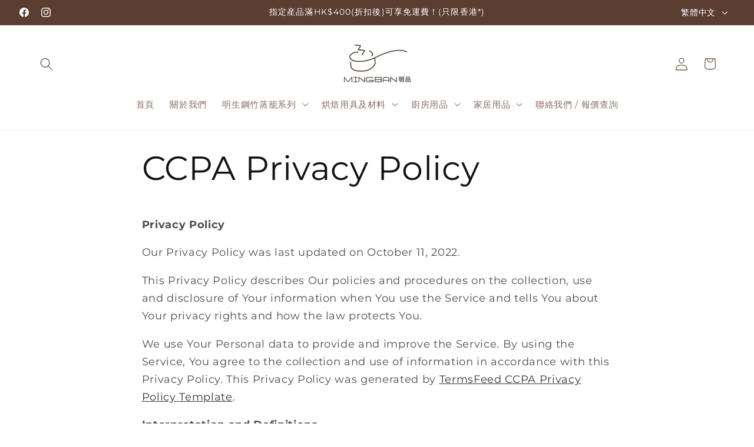

--- FILE ---
content_type: text/html; charset=utf-8
request_url: https://mingban.com.hk/pages/ccpa-privacy-policy
body_size: 61147
content:
<!doctype html>
<html class="js" lang="zh-TW">
  <head>
 
<meta charset="utf-8">
    <meta http-equiv="X-UA-Compatible" content="IE=edge">
    <meta name="viewport" content="width=device-width,initial-scale=1">
    <meta name="theme-color" content="">
    <link rel="canonical" href="https://mingban.com.hk/pages/ccpa-privacy-policy"><link rel="icon" type="image/png" href="//mingban.com.hk/cdn/shop/files/MINGBAN-LOGO-_1.png?crop=center&height=32&v=1758507821&width=32"><link rel="preconnect" href="https://fonts.shopifycdn.com" crossorigin><title>
      CCPA Privacy Policy
 &ndash; MINGBAN MART 明品生活百貨</title>

    
      <meta name="description" content="Privacy Policy Our Privacy Policy was last updated on October 11, 2022. This Privacy Policy describes Our policies and procedures on the collection, use and disclosure of Your information when You use the Service and tells You about Your privacy rights and how the law protects You. We use Your Personal data to provide ">
    

    

<meta property="og:site_name" content="MINGBAN MART 明品生活百貨">
<meta property="og:url" content="https://mingban.com.hk/pages/ccpa-privacy-policy">
<meta property="og:title" content="CCPA Privacy Policy">
<meta property="og:type" content="website">
<meta property="og:description" content="Privacy Policy Our Privacy Policy was last updated on October 11, 2022. This Privacy Policy describes Our policies and procedures on the collection, use and disclosure of Your information when You use the Service and tells You about Your privacy rights and how the law protects You. We use Your Personal data to provide "><meta property="og:image" content="http://mingban.com.hk/cdn/shop/files/mingban_logo_da6f4afa-0660-4b06-b9a6-f11942526a91.png?v=1653206212">
  <meta property="og:image:secure_url" content="https://mingban.com.hk/cdn/shop/files/mingban_logo_da6f4afa-0660-4b06-b9a6-f11942526a91.png?v=1653206212">
  <meta property="og:image:width" content="190">
  <meta property="og:image:height" content="190"><meta name="twitter:card" content="summary_large_image">
<meta name="twitter:title" content="CCPA Privacy Policy">
<meta name="twitter:description" content="Privacy Policy Our Privacy Policy was last updated on October 11, 2022. This Privacy Policy describes Our policies and procedures on the collection, use and disclosure of Your information when You use the Service and tells You about Your privacy rights and how the law protects You. We use Your Personal data to provide ">


    <script src="//mingban.com.hk/cdn/shop/t/101/assets/constants.js?v=132983761750457495441763632290" defer="defer"></script>
    <script src="//mingban.com.hk/cdn/shop/t/101/assets/pubsub.js?v=25310214064522200911763632335" defer="defer"></script>
    <script src="//mingban.com.hk/cdn/shop/t/101/assets/global.js?v=7301445359237545521763632294" defer="defer"></script>
    <script src="//mingban.com.hk/cdn/shop/t/101/assets/details-disclosure.js?v=13653116266235556501763632291" defer="defer"></script>
    <script src="//mingban.com.hk/cdn/shop/t/101/assets/details-modal.js?v=25581673532751508451763632292" defer="defer"></script>
    <script src="//mingban.com.hk/cdn/shop/t/101/assets/search-form.js?v=133129549252120666541763632339" defer="defer"></script><script src="//mingban.com.hk/cdn/shop/t/101/assets/animations.js?v=88693664871331136111763632273" defer="defer"></script><script>window.performance && window.performance.mark && window.performance.mark('shopify.content_for_header.start');</script><meta name="google-site-verification" content="UldrJGDeMmr4fqm5c6UHDSiSWemiiL1cnrMgHPtF8II">
<meta id="shopify-digital-wallet" name="shopify-digital-wallet" content="/58754728129/digital_wallets/dialog">
<meta name="shopify-checkout-api-token" content="077fde7a0fbc486a9f964e22fde0fb19">
<link rel="alternate" hreflang="x-default" href="https://mingban.com.hk/pages/ccpa-privacy-policy">
<link rel="alternate" hreflang="zh-Hant" href="https://mingban.com.hk/pages/ccpa-privacy-policy">
<link rel="alternate" hreflang="en" href="https://mingban.com.hk/en/pages/ccpa-privacy-policy">
<link rel="alternate" hreflang="zh-Hant-AU" href="https://mingban.com.hk/pages/ccpa-privacy-policy">
<link rel="alternate" hreflang="zh-Hant-HK" href="https://mingban.com.hk/pages/ccpa-privacy-policy">
<link rel="alternate" hreflang="zh-Hant-JP" href="https://mingban.com.hk/pages/ccpa-privacy-policy">
<link rel="alternate" hreflang="zh-Hant-MO" href="https://mingban.com.hk/pages/ccpa-privacy-policy">
<link rel="alternate" hreflang="zh-Hant-MY" href="https://mingban.com.hk/pages/ccpa-privacy-policy">
<link rel="alternate" hreflang="zh-Hant-SG" href="https://mingban.com.hk/pages/ccpa-privacy-policy">
<link rel="alternate" hreflang="zh-Hant-TW" href="https://mingban.com.hk/pages/ccpa-privacy-policy">
<link rel="alternate" hreflang="zh-Hant-US" href="https://mingban.com.hk/pages/ccpa-privacy-policy">
<script async="async" src="/checkouts/internal/preloads.js?locale=zh-HK"></script>
<link rel="preconnect" href="https://shop.app" crossorigin="anonymous">
<script async="async" src="https://shop.app/checkouts/internal/preloads.js?locale=zh-HK&shop_id=58754728129" crossorigin="anonymous"></script>
<script id="shopify-features" type="application/json">{"accessToken":"077fde7a0fbc486a9f964e22fde0fb19","betas":["rich-media-storefront-analytics"],"domain":"mingban.com.hk","predictiveSearch":false,"shopId":58754728129,"locale":"zh-tw"}</script>
<script>var Shopify = Shopify || {};
Shopify.shop = "mingbanhk.myshopify.com";
Shopify.locale = "zh-TW";
Shopify.currency = {"active":"HKD","rate":"1.0"};
Shopify.country = "HK";
Shopify.theme = {"name":"Copy of Dawn","id":174912307393,"schema_name":"Dawn","schema_version":"15.4.0","theme_store_id":887,"role":"main"};
Shopify.theme.handle = "null";
Shopify.theme.style = {"id":null,"handle":null};
Shopify.cdnHost = "mingban.com.hk/cdn";
Shopify.routes = Shopify.routes || {};
Shopify.routes.root = "/";</script>
<script type="module">!function(o){(o.Shopify=o.Shopify||{}).modules=!0}(window);</script>
<script>!function(o){function n(){var o=[];function n(){o.push(Array.prototype.slice.apply(arguments))}return n.q=o,n}var t=o.Shopify=o.Shopify||{};t.loadFeatures=n(),t.autoloadFeatures=n()}(window);</script>
<script>
  window.ShopifyPay = window.ShopifyPay || {};
  window.ShopifyPay.apiHost = "shop.app\/pay";
  window.ShopifyPay.redirectState = null;
</script>
<script id="shop-js-analytics" type="application/json">{"pageType":"page"}</script>
<script defer="defer" async type="module" src="//mingban.com.hk/cdn/shopifycloud/shop-js/modules/v2/client.init-shop-cart-sync_BTBdQnDM.zh-TW.esm.js"></script>
<script defer="defer" async type="module" src="//mingban.com.hk/cdn/shopifycloud/shop-js/modules/v2/chunk.common_ChTwy-Sr.esm.js"></script>
<script type="module">
  await import("//mingban.com.hk/cdn/shopifycloud/shop-js/modules/v2/client.init-shop-cart-sync_BTBdQnDM.zh-TW.esm.js");
await import("//mingban.com.hk/cdn/shopifycloud/shop-js/modules/v2/chunk.common_ChTwy-Sr.esm.js");

  window.Shopify.SignInWithShop?.initShopCartSync?.({"fedCMEnabled":true,"windoidEnabled":true});

</script>
<script>
  window.Shopify = window.Shopify || {};
  if (!window.Shopify.featureAssets) window.Shopify.featureAssets = {};
  window.Shopify.featureAssets['shop-js'] = {"shop-cart-sync":["modules/v2/client.shop-cart-sync_D8pLIRK9.zh-TW.esm.js","modules/v2/chunk.common_ChTwy-Sr.esm.js"],"init-fed-cm":["modules/v2/client.init-fed-cm_W6i8ScuH.zh-TW.esm.js","modules/v2/chunk.common_ChTwy-Sr.esm.js"],"init-windoid":["modules/v2/client.init-windoid_DXqS2FSX.zh-TW.esm.js","modules/v2/chunk.common_ChTwy-Sr.esm.js"],"shop-cash-offers":["modules/v2/client.shop-cash-offers_B_0ucD6S.zh-TW.esm.js","modules/v2/chunk.common_ChTwy-Sr.esm.js","modules/v2/chunk.modal_CHWdRPrF.esm.js"],"shop-button":["modules/v2/client.shop-button_BaG5QLPE.zh-TW.esm.js","modules/v2/chunk.common_ChTwy-Sr.esm.js"],"init-shop-email-lookup-coordinator":["modules/v2/client.init-shop-email-lookup-coordinator_0-vJlso8.zh-TW.esm.js","modules/v2/chunk.common_ChTwy-Sr.esm.js"],"shop-toast-manager":["modules/v2/client.shop-toast-manager_bgiK3p5E.zh-TW.esm.js","modules/v2/chunk.common_ChTwy-Sr.esm.js"],"shop-login-button":["modules/v2/client.shop-login-button_DB1KH9Sv.zh-TW.esm.js","modules/v2/chunk.common_ChTwy-Sr.esm.js","modules/v2/chunk.modal_CHWdRPrF.esm.js"],"avatar":["modules/v2/client.avatar_BTnouDA3.zh-TW.esm.js"],"init-shop-cart-sync":["modules/v2/client.init-shop-cart-sync_BTBdQnDM.zh-TW.esm.js","modules/v2/chunk.common_ChTwy-Sr.esm.js"],"pay-button":["modules/v2/client.pay-button_CjqZVi4g.zh-TW.esm.js","modules/v2/chunk.common_ChTwy-Sr.esm.js"],"init-shop-for-new-customer-accounts":["modules/v2/client.init-shop-for-new-customer-accounts_BXDkq0bj.zh-TW.esm.js","modules/v2/client.shop-login-button_DB1KH9Sv.zh-TW.esm.js","modules/v2/chunk.common_ChTwy-Sr.esm.js","modules/v2/chunk.modal_CHWdRPrF.esm.js"],"init-customer-accounts-sign-up":["modules/v2/client.init-customer-accounts-sign-up_CUzKEPqr.zh-TW.esm.js","modules/v2/client.shop-login-button_DB1KH9Sv.zh-TW.esm.js","modules/v2/chunk.common_ChTwy-Sr.esm.js","modules/v2/chunk.modal_CHWdRPrF.esm.js"],"shop-follow-button":["modules/v2/client.shop-follow-button_DNMyKWYU.zh-TW.esm.js","modules/v2/chunk.common_ChTwy-Sr.esm.js","modules/v2/chunk.modal_CHWdRPrF.esm.js"],"checkout-modal":["modules/v2/client.checkout-modal_BDE8dRQR.zh-TW.esm.js","modules/v2/chunk.common_ChTwy-Sr.esm.js","modules/v2/chunk.modal_CHWdRPrF.esm.js"],"init-customer-accounts":["modules/v2/client.init-customer-accounts_DpBQ3ZM4.zh-TW.esm.js","modules/v2/client.shop-login-button_DB1KH9Sv.zh-TW.esm.js","modules/v2/chunk.common_ChTwy-Sr.esm.js","modules/v2/chunk.modal_CHWdRPrF.esm.js"],"lead-capture":["modules/v2/client.lead-capture_DttYejYe.zh-TW.esm.js","modules/v2/chunk.common_ChTwy-Sr.esm.js","modules/v2/chunk.modal_CHWdRPrF.esm.js"],"shop-login":["modules/v2/client.shop-login_CZQR1oj2.zh-TW.esm.js","modules/v2/chunk.common_ChTwy-Sr.esm.js","modules/v2/chunk.modal_CHWdRPrF.esm.js"],"payment-terms":["modules/v2/client.payment-terms_D0H6qqd5.zh-TW.esm.js","modules/v2/chunk.common_ChTwy-Sr.esm.js","modules/v2/chunk.modal_CHWdRPrF.esm.js"]};
</script>
<script>(function() {
  var isLoaded = false;
  function asyncLoad() {
    if (isLoaded) return;
    isLoaded = true;
    var urls = ["https:\/\/getbutton.io\/shopify\/widget\/58754728129.js?v=1656054148\u0026shop=mingbanhk.myshopify.com","https:\/\/cdn.recovermycart.com\/scripts\/keepcart\/CartJS.min.js?shop=mingbanhk.myshopify.com\u0026shop=mingbanhk.myshopify.com","https:\/\/cdn.vstar.app\/static\/js\/thankyou.js?shop=mingbanhk.myshopify.com","https:\/\/flipbook.bestfreecdn.com\/storage\/js\/flipbook-58754728129.js?ver=8\u0026shop=mingbanhk.myshopify.com","https:\/\/flipbook.bestfreecdn.com\/storage\/js\/flipbook-58754728129.js?ver=8\u0026shop=mingbanhk.myshopify.com","https:\/\/flipbook.bestfreecdn.com\/storage\/js\/flipbook-58754728129.js?ver=7\u0026shop=mingbanhk.myshopify.com","https:\/\/flipbook.bestfreecdn.com\/storage\/js\/flipbook-58754728129.js?ver=7\u0026shop=mingbanhk.myshopify.com","https:\/\/flipbook.bestfreecdn.com\/storage\/js\/flipbook-58754728129.js?ver=7\u0026shop=mingbanhk.myshopify.com","https:\/\/flipbook.bestfreecdn.com\/storage\/js\/flipbook-58754728129.js?ver=8\u0026shop=mingbanhk.myshopify.com","https:\/\/cdn.shopify.com\/s\/files\/1\/0597\/3783\/3627\/files\/tpsectioninstalltm.min.js?v=1738634779\u0026t=tapita-section-script-tags\u0026shop=mingbanhk.myshopify.com"];
    for (var i = 0; i < urls.length; i++) {
      var s = document.createElement('script');
      s.type = 'text/javascript';
      s.async = true;
      s.src = urls[i];
      var x = document.getElementsByTagName('script')[0];
      x.parentNode.insertBefore(s, x);
    }
  };
  if(window.attachEvent) {
    window.attachEvent('onload', asyncLoad);
  } else {
    window.addEventListener('load', asyncLoad, false);
  }
})();</script>
<script id="__st">var __st={"a":58754728129,"offset":28800,"reqid":"5cdeb72e-1f71-4f09-bc30-2f4fd9e1201d-1768885771","pageurl":"mingban.com.hk\/pages\/ccpa-privacy-policy","s":"pages-92967928001","u":"4919c3435a1a","p":"page","rtyp":"page","rid":92967928001};</script>
<script>window.ShopifyPaypalV4VisibilityTracking = true;</script>
<script id="captcha-bootstrap">!function(){'use strict';const t='contact',e='account',n='new_comment',o=[[t,t],['blogs',n],['comments',n],[t,'customer']],c=[[e,'customer_login'],[e,'guest_login'],[e,'recover_customer_password'],[e,'create_customer']],r=t=>t.map((([t,e])=>`form[action*='/${t}']:not([data-nocaptcha='true']) input[name='form_type'][value='${e}']`)).join(','),a=t=>()=>t?[...document.querySelectorAll(t)].map((t=>t.form)):[];function s(){const t=[...o],e=r(t);return a(e)}const i='password',u='form_key',d=['recaptcha-v3-token','g-recaptcha-response','h-captcha-response',i],f=()=>{try{return window.sessionStorage}catch{return}},m='__shopify_v',_=t=>t.elements[u];function p(t,e,n=!1){try{const o=window.sessionStorage,c=JSON.parse(o.getItem(e)),{data:r}=function(t){const{data:e,action:n}=t;return t[m]||n?{data:e,action:n}:{data:t,action:n}}(c);for(const[e,n]of Object.entries(r))t.elements[e]&&(t.elements[e].value=n);n&&o.removeItem(e)}catch(o){console.error('form repopulation failed',{error:o})}}const l='form_type',E='cptcha';function T(t){t.dataset[E]=!0}const w=window,h=w.document,L='Shopify',v='ce_forms',y='captcha';let A=!1;((t,e)=>{const n=(g='f06e6c50-85a8-45c8-87d0-21a2b65856fe',I='https://cdn.shopify.com/shopifycloud/storefront-forms-hcaptcha/ce_storefront_forms_captcha_hcaptcha.v1.5.2.iife.js',D={infoText:'已受到 hCaptcha 保護',privacyText:'隱私',termsText:'條款'},(t,e,n)=>{const o=w[L][v],c=o.bindForm;if(c)return c(t,g,e,D).then(n);var r;o.q.push([[t,g,e,D],n]),r=I,A||(h.body.append(Object.assign(h.createElement('script'),{id:'captcha-provider',async:!0,src:r})),A=!0)});var g,I,D;w[L]=w[L]||{},w[L][v]=w[L][v]||{},w[L][v].q=[],w[L][y]=w[L][y]||{},w[L][y].protect=function(t,e){n(t,void 0,e),T(t)},Object.freeze(w[L][y]),function(t,e,n,w,h,L){const[v,y,A,g]=function(t,e,n){const i=e?o:[],u=t?c:[],d=[...i,...u],f=r(d),m=r(i),_=r(d.filter((([t,e])=>n.includes(e))));return[a(f),a(m),a(_),s()]}(w,h,L),I=t=>{const e=t.target;return e instanceof HTMLFormElement?e:e&&e.form},D=t=>v().includes(t);t.addEventListener('submit',(t=>{const e=I(t);if(!e)return;const n=D(e)&&!e.dataset.hcaptchaBound&&!e.dataset.recaptchaBound,o=_(e),c=g().includes(e)&&(!o||!o.value);(n||c)&&t.preventDefault(),c&&!n&&(function(t){try{if(!f())return;!function(t){const e=f();if(!e)return;const n=_(t);if(!n)return;const o=n.value;o&&e.removeItem(o)}(t);const e=Array.from(Array(32),(()=>Math.random().toString(36)[2])).join('');!function(t,e){_(t)||t.append(Object.assign(document.createElement('input'),{type:'hidden',name:u})),t.elements[u].value=e}(t,e),function(t,e){const n=f();if(!n)return;const o=[...t.querySelectorAll(`input[type='${i}']`)].map((({name:t})=>t)),c=[...d,...o],r={};for(const[a,s]of new FormData(t).entries())c.includes(a)||(r[a]=s);n.setItem(e,JSON.stringify({[m]:1,action:t.action,data:r}))}(t,e)}catch(e){console.error('failed to persist form',e)}}(e),e.submit())}));const S=(t,e)=>{t&&!t.dataset[E]&&(n(t,e.some((e=>e===t))),T(t))};for(const o of['focusin','change'])t.addEventListener(o,(t=>{const e=I(t);D(e)&&S(e,y())}));const B=e.get('form_key'),M=e.get(l),P=B&&M;t.addEventListener('DOMContentLoaded',(()=>{const t=y();if(P)for(const e of t)e.elements[l].value===M&&p(e,B);[...new Set([...A(),...v().filter((t=>'true'===t.dataset.shopifyCaptcha))])].forEach((e=>S(e,t)))}))}(h,new URLSearchParams(w.location.search),n,t,e,['guest_login'])})(!0,!0)}();</script>
<script integrity="sha256-4kQ18oKyAcykRKYeNunJcIwy7WH5gtpwJnB7kiuLZ1E=" data-source-attribution="shopify.loadfeatures" defer="defer" src="//mingban.com.hk/cdn/shopifycloud/storefront/assets/storefront/load_feature-a0a9edcb.js" crossorigin="anonymous"></script>
<script crossorigin="anonymous" defer="defer" src="//mingban.com.hk/cdn/shopifycloud/storefront/assets/shopify_pay/storefront-65b4c6d7.js?v=20250812"></script>
<script data-source-attribution="shopify.dynamic_checkout.dynamic.init">var Shopify=Shopify||{};Shopify.PaymentButton=Shopify.PaymentButton||{isStorefrontPortableWallets:!0,init:function(){window.Shopify.PaymentButton.init=function(){};var t=document.createElement("script");t.src="https://mingban.com.hk/cdn/shopifycloud/portable-wallets/latest/portable-wallets.zh-tw.js",t.type="module",document.head.appendChild(t)}};
</script>
<script data-source-attribution="shopify.dynamic_checkout.buyer_consent">
  function portableWalletsHideBuyerConsent(e){var t=document.getElementById("shopify-buyer-consent"),n=document.getElementById("shopify-subscription-policy-button");t&&n&&(t.classList.add("hidden"),t.setAttribute("aria-hidden","true"),n.removeEventListener("click",e))}function portableWalletsShowBuyerConsent(e){var t=document.getElementById("shopify-buyer-consent"),n=document.getElementById("shopify-subscription-policy-button");t&&n&&(t.classList.remove("hidden"),t.removeAttribute("aria-hidden"),n.addEventListener("click",e))}window.Shopify?.PaymentButton&&(window.Shopify.PaymentButton.hideBuyerConsent=portableWalletsHideBuyerConsent,window.Shopify.PaymentButton.showBuyerConsent=portableWalletsShowBuyerConsent);
</script>
<script data-source-attribution="shopify.dynamic_checkout.cart.bootstrap">document.addEventListener("DOMContentLoaded",(function(){function t(){return document.querySelector("shopify-accelerated-checkout-cart, shopify-accelerated-checkout")}if(t())Shopify.PaymentButton.init();else{new MutationObserver((function(e,n){t()&&(Shopify.PaymentButton.init(),n.disconnect())})).observe(document.body,{childList:!0,subtree:!0})}}));
</script>
<link id="shopify-accelerated-checkout-styles" rel="stylesheet" media="screen" href="https://mingban.com.hk/cdn/shopifycloud/portable-wallets/latest/accelerated-checkout-backwards-compat.css" crossorigin="anonymous">
<style id="shopify-accelerated-checkout-cart">
        #shopify-buyer-consent {
  margin-top: 1em;
  display: inline-block;
  width: 100%;
}

#shopify-buyer-consent.hidden {
  display: none;
}

#shopify-subscription-policy-button {
  background: none;
  border: none;
  padding: 0;
  text-decoration: underline;
  font-size: inherit;
  cursor: pointer;
}

#shopify-subscription-policy-button::before {
  box-shadow: none;
}

      </style>
<script id="sections-script" data-sections="header" defer="defer" src="//mingban.com.hk/cdn/shop/t/101/compiled_assets/scripts.js?v=5757"></script>
<script>window.performance && window.performance.mark && window.performance.mark('shopify.content_for_header.end');</script>


    <style data-shopify>
      @font-face {
  font-family: Montserrat;
  font-weight: 400;
  font-style: normal;
  font-display: swap;
  src: url("//mingban.com.hk/cdn/fonts/montserrat/montserrat_n4.81949fa0ac9fd2021e16436151e8eaa539321637.woff2") format("woff2"),
       url("//mingban.com.hk/cdn/fonts/montserrat/montserrat_n4.a6c632ca7b62da89c3594789ba828388aac693fe.woff") format("woff");
}

      @font-face {
  font-family: Montserrat;
  font-weight: 700;
  font-style: normal;
  font-display: swap;
  src: url("//mingban.com.hk/cdn/fonts/montserrat/montserrat_n7.3c434e22befd5c18a6b4afadb1e3d77c128c7939.woff2") format("woff2"),
       url("//mingban.com.hk/cdn/fonts/montserrat/montserrat_n7.5d9fa6e2cae713c8fb539a9876489d86207fe957.woff") format("woff");
}

      @font-face {
  font-family: Montserrat;
  font-weight: 400;
  font-style: italic;
  font-display: swap;
  src: url("//mingban.com.hk/cdn/fonts/montserrat/montserrat_i4.5a4ea298b4789e064f62a29aafc18d41f09ae59b.woff2") format("woff2"),
       url("//mingban.com.hk/cdn/fonts/montserrat/montserrat_i4.072b5869c5e0ed5b9d2021e4c2af132e16681ad2.woff") format("woff");
}

      @font-face {
  font-family: Montserrat;
  font-weight: 700;
  font-style: italic;
  font-display: swap;
  src: url("//mingban.com.hk/cdn/fonts/montserrat/montserrat_i7.a0d4a463df4f146567d871890ffb3c80408e7732.woff2") format("woff2"),
       url("//mingban.com.hk/cdn/fonts/montserrat/montserrat_i7.f6ec9f2a0681acc6f8152c40921d2a4d2e1a2c78.woff") format("woff");
}

      @font-face {
  font-family: Montserrat;
  font-weight: 400;
  font-style: normal;
  font-display: swap;
  src: url("//mingban.com.hk/cdn/fonts/montserrat/montserrat_n4.81949fa0ac9fd2021e16436151e8eaa539321637.woff2") format("woff2"),
       url("//mingban.com.hk/cdn/fonts/montserrat/montserrat_n4.a6c632ca7b62da89c3594789ba828388aac693fe.woff") format("woff");
}


      
        :root,
        .color-scheme-1 {
          --color-background: 255,255,255;
        
          --gradient-background: #ffffff;
        

        

        --color-foreground: 18,18,18;
        --color-background-contrast: 191,191,191;
        --color-shadow: 18,18,18;
        --color-button: 18,18,18;
        --color-button-text: 255,255,255;
        --color-secondary-button: 255,255,255;
        --color-secondary-button-text: 18,18,18;
        --color-link: 18,18,18;
        --color-badge-foreground: 18,18,18;
        --color-badge-background: 255,255,255;
        --color-badge-border: 18,18,18;
        --payment-terms-background-color: rgb(255 255 255);
      }
      
        
        .color-scheme-2 {
          --color-background: 243,243,243;
        
          --gradient-background: #f3f3f3;
        

        

        --color-foreground: 18,18,18;
        --color-background-contrast: 179,179,179;
        --color-shadow: 18,18,18;
        --color-button: 18,18,18;
        --color-button-text: 243,243,243;
        --color-secondary-button: 243,243,243;
        --color-secondary-button-text: 18,18,18;
        --color-link: 18,18,18;
        --color-badge-foreground: 18,18,18;
        --color-badge-background: 243,243,243;
        --color-badge-border: 18,18,18;
        --payment-terms-background-color: rgb(243 243 243);
      }
      
        
        .color-scheme-3 {
          --color-background: 36,40,51;
        
          --gradient-background: #242833;
        

        

        --color-foreground: 255,255,255;
        --color-background-contrast: 47,52,66;
        --color-shadow: 18,18,18;
        --color-button: 255,255,255;
        --color-button-text: 0,0,0;
        --color-secondary-button: 36,40,51;
        --color-secondary-button-text: 255,255,255;
        --color-link: 255,255,255;
        --color-badge-foreground: 255,255,255;
        --color-badge-background: 36,40,51;
        --color-badge-border: 255,255,255;
        --payment-terms-background-color: rgb(36 40 51);
      }
      
        
        .color-scheme-4 {
          --color-background: 18,18,18;
        
          --gradient-background: #121212;
        

        

        --color-foreground: 255,255,255;
        --color-background-contrast: 146,146,146;
        --color-shadow: 18,18,18;
        --color-button: 255,255,255;
        --color-button-text: 18,18,18;
        --color-secondary-button: 18,18,18;
        --color-secondary-button-text: 255,255,255;
        --color-link: 255,255,255;
        --color-badge-foreground: 255,255,255;
        --color-badge-background: 18,18,18;
        --color-badge-border: 255,255,255;
        --payment-terms-background-color: rgb(18 18 18);
      }
      
        
        .color-scheme-5 {
          --color-background: 51,79,180;
        
          --gradient-background: #334fb4;
        

        

        --color-foreground: 255,255,255;
        --color-background-contrast: 23,35,81;
        --color-shadow: 18,18,18;
        --color-button: 255,255,255;
        --color-button-text: 51,79,180;
        --color-secondary-button: 51,79,180;
        --color-secondary-button-text: 255,255,255;
        --color-link: 255,255,255;
        --color-badge-foreground: 255,255,255;
        --color-badge-background: 51,79,180;
        --color-badge-border: 255,255,255;
        --payment-terms-background-color: rgb(51 79 180);
      }
      
        
        .color-scheme-67403eab-4bcf-4943-a210-8270af03a6c7 {
          --color-background: 255,255,255;
        
          --gradient-background: #ffffff;
        

        

        --color-foreground: 92,61,49;
        --color-background-contrast: 191,191,191;
        --color-shadow: 92,61,49;
        --color-button: 92,61,49;
        --color-button-text: 255,255,255;
        --color-secondary-button: 255,255,255;
        --color-secondary-button-text: 92,61,49;
        --color-link: 92,61,49;
        --color-badge-foreground: 92,61,49;
        --color-badge-background: 255,255,255;
        --color-badge-border: 92,61,49;
        --payment-terms-background-color: rgb(255 255 255);
      }
      
        
        .color-scheme-6e8540da-ac1b-426e-8715-d81a49b817f5 {
          --color-background: 92,61,49;
        
          --gradient-background: #5c3d31;
        

        

        --color-foreground: 255,255,255;
        --color-background-contrast: 9,6,5;
        --color-shadow: 255,255,255;
        --color-button: 92,61,49;
        --color-button-text: 255,255,255;
        --color-secondary-button: 92,61,49;
        --color-secondary-button-text: 255,255,255;
        --color-link: 255,255,255;
        --color-badge-foreground: 255,255,255;
        --color-badge-background: 92,61,49;
        --color-badge-border: 255,255,255;
        --payment-terms-background-color: rgb(92 61 49);
      }
      

      body, .color-scheme-1, .color-scheme-2, .color-scheme-3, .color-scheme-4, .color-scheme-5, .color-scheme-67403eab-4bcf-4943-a210-8270af03a6c7, .color-scheme-6e8540da-ac1b-426e-8715-d81a49b817f5 {
        color: rgba(var(--color-foreground), 0.75);
        background-color: rgb(var(--color-background));
      }

      :root {
        --font-body-family: Montserrat, sans-serif;
        --font-body-style: normal;
        --font-body-weight: 400;
        --font-body-weight-bold: 700;

        --font-heading-family: Montserrat, sans-serif;
        --font-heading-style: normal;
        --font-heading-weight: 400;

        --font-body-scale: 1.1;
        --font-heading-scale: 1.0;

        --media-padding: px;
        --media-border-opacity: 0.05;
        --media-border-width: 1px;
        --media-radius: 0px;
        --media-shadow-opacity: 0.0;
        --media-shadow-horizontal-offset: 0px;
        --media-shadow-vertical-offset: 16px;
        --media-shadow-blur-radius: 5px;
        --media-shadow-visible: 0;

        --page-width: 130rem;
        --page-width-margin: 0rem;

        --product-card-image-padding: 0.0rem;
        --product-card-corner-radius: 0.0rem;
        --product-card-text-alignment: center;
        --product-card-border-width: 0.0rem;
        --product-card-border-opacity: 0.1;
        --product-card-shadow-opacity: 0.0;
        --product-card-shadow-visible: 0;
        --product-card-shadow-horizontal-offset: 2.2rem;
        --product-card-shadow-vertical-offset: 0.4rem;
        --product-card-shadow-blur-radius: 0.5rem;

        --collection-card-image-padding: 0.0rem;
        --collection-card-corner-radius: 0.0rem;
        --collection-card-text-alignment: left;
        --collection-card-border-width: 0.0rem;
        --collection-card-border-opacity: 0.1;
        --collection-card-shadow-opacity: 0.0;
        --collection-card-shadow-visible: 0;
        --collection-card-shadow-horizontal-offset: 0.0rem;
        --collection-card-shadow-vertical-offset: 0.4rem;
        --collection-card-shadow-blur-radius: 0.5rem;

        --blog-card-image-padding: 0.0rem;
        --blog-card-corner-radius: 0.0rem;
        --blog-card-text-alignment: left;
        --blog-card-border-width: 0.0rem;
        --blog-card-border-opacity: 0.1;
        --blog-card-shadow-opacity: 0.0;
        --blog-card-shadow-visible: 0;
        --blog-card-shadow-horizontal-offset: 0.0rem;
        --blog-card-shadow-vertical-offset: 0.4rem;
        --blog-card-shadow-blur-radius: 0.5rem;

        --badge-corner-radius: 4.0rem;

        --popup-border-width: 1px;
        --popup-border-opacity: 0.1;
        --popup-corner-radius: 0px;
        --popup-shadow-opacity: 0.05;
        --popup-shadow-horizontal-offset: 0px;
        --popup-shadow-vertical-offset: 4px;
        --popup-shadow-blur-radius: 5px;

        --drawer-border-width: 1px;
        --drawer-border-opacity: 0.1;
        --drawer-shadow-opacity: 0.0;
        --drawer-shadow-horizontal-offset: 0px;
        --drawer-shadow-vertical-offset: 4px;
        --drawer-shadow-blur-radius: 5px;

        --spacing-sections-desktop: 0px;
        --spacing-sections-mobile: 0px;

        --grid-desktop-vertical-spacing: 20px;
        --grid-desktop-horizontal-spacing: 20px;
        --grid-mobile-vertical-spacing: 10px;
        --grid-mobile-horizontal-spacing: 10px;

        --text-boxes-border-opacity: 0.1;
        --text-boxes-border-width: 0px;
        --text-boxes-radius: 0px;
        --text-boxes-shadow-opacity: 0.0;
        --text-boxes-shadow-visible: 0;
        --text-boxes-shadow-horizontal-offset: 0px;
        --text-boxes-shadow-vertical-offset: 4px;
        --text-boxes-shadow-blur-radius: 5px;

        --buttons-radius: 0px;
        --buttons-radius-outset: 0px;
        --buttons-border-width: 1px;
        --buttons-border-opacity: 1.0;
        --buttons-shadow-opacity: 0.0;
        --buttons-shadow-visible: 0;
        --buttons-shadow-horizontal-offset: 0px;
        --buttons-shadow-vertical-offset: 4px;
        --buttons-shadow-blur-radius: 5px;
        --buttons-border-offset: 0px;

        --inputs-radius: 0px;
        --inputs-border-width: 1px;
        --inputs-border-opacity: 0.55;
        --inputs-shadow-opacity: 0.0;
        --inputs-shadow-horizontal-offset: 0px;
        --inputs-margin-offset: 0px;
        --inputs-shadow-vertical-offset: 4px;
        --inputs-shadow-blur-radius: 5px;
        --inputs-radius-outset: 0px;

        --variant-pills-radius: 0px;
        --variant-pills-border-width: 1px;
        --variant-pills-border-opacity: 0.55;
        --variant-pills-shadow-opacity: 0.0;
        --variant-pills-shadow-horizontal-offset: 0px;
        --variant-pills-shadow-vertical-offset: 4px;
        --variant-pills-shadow-blur-radius: 5px;
      }

      *,
      *::before,
      *::after {
        box-sizing: inherit;
      }

      html {
        box-sizing: border-box;
        font-size: calc(var(--font-body-scale) * 62.5%);
        height: 100%;
      }

      body {
        display: grid;
        grid-template-rows: auto auto 1fr auto;
        grid-template-columns: 100%;
        min-height: 100%;
        margin: 0;
        font-size: 1.5rem;
        letter-spacing: 0.06rem;
        line-height: calc(1 + 0.8 / var(--font-body-scale));
        font-family: var(--font-body-family);
        font-style: var(--font-body-style);
        font-weight: var(--font-body-weight);
      }

      @media screen and (min-width: 750px) {
        body {
          font-size: 1.6rem;
        }
      }
    </style>

    <link href="//mingban.com.hk/cdn/shop/t/101/assets/base.css?v=53564270997311835041763632273" rel="stylesheet" type="text/css" media="all" />
    <link rel="stylesheet" href="//mingban.com.hk/cdn/shop/t/101/assets/component-cart-items.css?v=13033300910818915211763632277" media="print" onload="this.media='all'"><link href="//mingban.com.hk/cdn/shop/t/101/assets/component-cart-drawer.css?v=39223250576183958541763632276" rel="stylesheet" type="text/css" media="all" />
      <link href="//mingban.com.hk/cdn/shop/t/101/assets/component-cart.css?v=164708765130180853531763632277" rel="stylesheet" type="text/css" media="all" />
      <link href="//mingban.com.hk/cdn/shop/t/101/assets/component-totals.css?v=15906652033866631521763632289" rel="stylesheet" type="text/css" media="all" />
      <link href="//mingban.com.hk/cdn/shop/t/101/assets/component-price.css?v=47596247576480123001763632285" rel="stylesheet" type="text/css" media="all" />
      <link href="//mingban.com.hk/cdn/shop/t/101/assets/component-discounts.css?v=152760482443307489271763632279" rel="stylesheet" type="text/css" media="all" />

      <link rel="preload" as="font" href="//mingban.com.hk/cdn/fonts/montserrat/montserrat_n4.81949fa0ac9fd2021e16436151e8eaa539321637.woff2" type="font/woff2" crossorigin>
      

      <link rel="preload" as="font" href="//mingban.com.hk/cdn/fonts/montserrat/montserrat_n4.81949fa0ac9fd2021e16436151e8eaa539321637.woff2" type="font/woff2" crossorigin>
      
<link href="//mingban.com.hk/cdn/shop/t/101/assets/component-localization-form.css?v=170315343355214948141763632281" rel="stylesheet" type="text/css" media="all" />
      <script src="//mingban.com.hk/cdn/shop/t/101/assets/localization-form.js?v=144176611646395275351763632326" defer="defer"></script><link
        rel="stylesheet"
        href="//mingban.com.hk/cdn/shop/t/101/assets/component-predictive-search.css?v=118923337488134913561763632284"
        media="print"
        onload="this.media='all'"
      ><script>
      if (Shopify.designMode) {
        document.documentElement.classList.add('shopify-design-mode');
      }
    </script>
  <!-- BEGIN app block: shopify://apps/ot-theme-sections/blocks/otsb-style/45c0d634-d78b-458c-8bca-17086e7d65aa --><link href="//cdn.shopify.com/extensions/019bd955-d823-79f9-ae08-31d57ac2e623/xpify-front-base-89/assets/otsb-style.min.css" rel="stylesheet" type="text/css" media="all" />
<script>
  window.otsb={main_script_enabled:true,sliderScript:"https://cdn.shopify.com/extensions/019bd955-d823-79f9-ae08-31d57ac2e623/xpify-front-base-89/assets/otsb-splide.min.js",loadedScript:window?.otsb?.loadedScript||[],components:{splides:{}}};
</script><script src="https://cdn.shopify.com/extensions/019bd955-d823-79f9-ae08-31d57ac2e623/xpify-front-base-89/assets/otsb-script.min.js" defer="defer"></script>

<!-- END app block --><!-- BEGIN app block: shopify://apps/pagefly-page-builder/blocks/app-embed/83e179f7-59a0-4589-8c66-c0dddf959200 -->

<!-- BEGIN app snippet: pagefly-cro-ab-testing-main -->







<script>
  ;(function () {
    const url = new URL(window.location)
    const viewParam = url.searchParams.get('view')
    if (viewParam && viewParam.includes('variant-pf-')) {
      url.searchParams.set('pf_v', viewParam)
      url.searchParams.delete('view')
      window.history.replaceState({}, '', url)
    }
  })()
</script>



<script type='module'>
  
  window.PAGEFLY_CRO = window.PAGEFLY_CRO || {}

  window.PAGEFLY_CRO['data_debug'] = {
    original_template_suffix: "",
    allow_ab_test: false,
    ab_test_start_time: 0,
    ab_test_end_time: 0,
    today_date_time: 1768885772000,
  }
  window.PAGEFLY_CRO['GA4'] = { enabled: false}
</script>

<!-- END app snippet -->








  <script src='https://cdn.shopify.com/extensions/019bb4f9-aed6-78a3-be91-e9d44663e6bf/pagefly-page-builder-215/assets/pagefly-helper.js' defer='defer'></script>

  <script src='https://cdn.shopify.com/extensions/019bb4f9-aed6-78a3-be91-e9d44663e6bf/pagefly-page-builder-215/assets/pagefly-general-helper.js' defer='defer'></script>

  <script src='https://cdn.shopify.com/extensions/019bb4f9-aed6-78a3-be91-e9d44663e6bf/pagefly-page-builder-215/assets/pagefly-snap-slider.js' defer='defer'></script>

  <script src='https://cdn.shopify.com/extensions/019bb4f9-aed6-78a3-be91-e9d44663e6bf/pagefly-page-builder-215/assets/pagefly-slideshow-v3.js' defer='defer'></script>

  <script src='https://cdn.shopify.com/extensions/019bb4f9-aed6-78a3-be91-e9d44663e6bf/pagefly-page-builder-215/assets/pagefly-slideshow-v4.js' defer='defer'></script>

  <script src='https://cdn.shopify.com/extensions/019bb4f9-aed6-78a3-be91-e9d44663e6bf/pagefly-page-builder-215/assets/pagefly-glider.js' defer='defer'></script>

  <script src='https://cdn.shopify.com/extensions/019bb4f9-aed6-78a3-be91-e9d44663e6bf/pagefly-page-builder-215/assets/pagefly-slideshow-v1-v2.js' defer='defer'></script>

  <script src='https://cdn.shopify.com/extensions/019bb4f9-aed6-78a3-be91-e9d44663e6bf/pagefly-page-builder-215/assets/pagefly-product-media.js' defer='defer'></script>

  <script src='https://cdn.shopify.com/extensions/019bb4f9-aed6-78a3-be91-e9d44663e6bf/pagefly-page-builder-215/assets/pagefly-product.js' defer='defer'></script>


<script id='pagefly-helper-data' type='application/json'>
  {
    "page_optimization": {
      "assets_prefetching": false
    },
    "elements_asset_mapper": {
      "Accordion": "https://cdn.shopify.com/extensions/019bb4f9-aed6-78a3-be91-e9d44663e6bf/pagefly-page-builder-215/assets/pagefly-accordion.js",
      "Accordion3": "https://cdn.shopify.com/extensions/019bb4f9-aed6-78a3-be91-e9d44663e6bf/pagefly-page-builder-215/assets/pagefly-accordion3.js",
      "CountDown": "https://cdn.shopify.com/extensions/019bb4f9-aed6-78a3-be91-e9d44663e6bf/pagefly-page-builder-215/assets/pagefly-countdown.js",
      "GMap1": "https://cdn.shopify.com/extensions/019bb4f9-aed6-78a3-be91-e9d44663e6bf/pagefly-page-builder-215/assets/pagefly-gmap.js",
      "GMap2": "https://cdn.shopify.com/extensions/019bb4f9-aed6-78a3-be91-e9d44663e6bf/pagefly-page-builder-215/assets/pagefly-gmap.js",
      "GMapBasicV2": "https://cdn.shopify.com/extensions/019bb4f9-aed6-78a3-be91-e9d44663e6bf/pagefly-page-builder-215/assets/pagefly-gmap.js",
      "GMapAdvancedV2": "https://cdn.shopify.com/extensions/019bb4f9-aed6-78a3-be91-e9d44663e6bf/pagefly-page-builder-215/assets/pagefly-gmap.js",
      "HTML.Video": "https://cdn.shopify.com/extensions/019bb4f9-aed6-78a3-be91-e9d44663e6bf/pagefly-page-builder-215/assets/pagefly-htmlvideo.js",
      "HTML.Video2": "https://cdn.shopify.com/extensions/019bb4f9-aed6-78a3-be91-e9d44663e6bf/pagefly-page-builder-215/assets/pagefly-htmlvideo2.js",
      "HTML.Video3": "https://cdn.shopify.com/extensions/019bb4f9-aed6-78a3-be91-e9d44663e6bf/pagefly-page-builder-215/assets/pagefly-htmlvideo2.js",
      "BackgroundVideo": "https://cdn.shopify.com/extensions/019bb4f9-aed6-78a3-be91-e9d44663e6bf/pagefly-page-builder-215/assets/pagefly-htmlvideo2.js",
      "Instagram": "https://cdn.shopify.com/extensions/019bb4f9-aed6-78a3-be91-e9d44663e6bf/pagefly-page-builder-215/assets/pagefly-instagram.js",
      "Instagram2": "https://cdn.shopify.com/extensions/019bb4f9-aed6-78a3-be91-e9d44663e6bf/pagefly-page-builder-215/assets/pagefly-instagram.js",
      "Insta3": "https://cdn.shopify.com/extensions/019bb4f9-aed6-78a3-be91-e9d44663e6bf/pagefly-page-builder-215/assets/pagefly-instagram3.js",
      "Tabs": "https://cdn.shopify.com/extensions/019bb4f9-aed6-78a3-be91-e9d44663e6bf/pagefly-page-builder-215/assets/pagefly-tab.js",
      "Tabs3": "https://cdn.shopify.com/extensions/019bb4f9-aed6-78a3-be91-e9d44663e6bf/pagefly-page-builder-215/assets/pagefly-tab3.js",
      "ProductBox": "https://cdn.shopify.com/extensions/019bb4f9-aed6-78a3-be91-e9d44663e6bf/pagefly-page-builder-215/assets/pagefly-cart.js",
      "FBPageBox2": "https://cdn.shopify.com/extensions/019bb4f9-aed6-78a3-be91-e9d44663e6bf/pagefly-page-builder-215/assets/pagefly-facebook.js",
      "FBLikeButton2": "https://cdn.shopify.com/extensions/019bb4f9-aed6-78a3-be91-e9d44663e6bf/pagefly-page-builder-215/assets/pagefly-facebook.js",
      "TwitterFeed2": "https://cdn.shopify.com/extensions/019bb4f9-aed6-78a3-be91-e9d44663e6bf/pagefly-page-builder-215/assets/pagefly-twitter.js",
      "Paragraph4": "https://cdn.shopify.com/extensions/019bb4f9-aed6-78a3-be91-e9d44663e6bf/pagefly-page-builder-215/assets/pagefly-paragraph4.js",

      "AliReviews": "https://cdn.shopify.com/extensions/019bb4f9-aed6-78a3-be91-e9d44663e6bf/pagefly-page-builder-215/assets/pagefly-3rd-elements.js",
      "BackInStock": "https://cdn.shopify.com/extensions/019bb4f9-aed6-78a3-be91-e9d44663e6bf/pagefly-page-builder-215/assets/pagefly-3rd-elements.js",
      "GloboBackInStock": "https://cdn.shopify.com/extensions/019bb4f9-aed6-78a3-be91-e9d44663e6bf/pagefly-page-builder-215/assets/pagefly-3rd-elements.js",
      "GrowaveWishlist": "https://cdn.shopify.com/extensions/019bb4f9-aed6-78a3-be91-e9d44663e6bf/pagefly-page-builder-215/assets/pagefly-3rd-elements.js",
      "InfiniteOptionsShopPad": "https://cdn.shopify.com/extensions/019bb4f9-aed6-78a3-be91-e9d44663e6bf/pagefly-page-builder-215/assets/pagefly-3rd-elements.js",
      "InkybayProductPersonalizer": "https://cdn.shopify.com/extensions/019bb4f9-aed6-78a3-be91-e9d44663e6bf/pagefly-page-builder-215/assets/pagefly-3rd-elements.js",
      "LimeSpot": "https://cdn.shopify.com/extensions/019bb4f9-aed6-78a3-be91-e9d44663e6bf/pagefly-page-builder-215/assets/pagefly-3rd-elements.js",
      "Loox": "https://cdn.shopify.com/extensions/019bb4f9-aed6-78a3-be91-e9d44663e6bf/pagefly-page-builder-215/assets/pagefly-3rd-elements.js",
      "Opinew": "https://cdn.shopify.com/extensions/019bb4f9-aed6-78a3-be91-e9d44663e6bf/pagefly-page-builder-215/assets/pagefly-3rd-elements.js",
      "Powr": "https://cdn.shopify.com/extensions/019bb4f9-aed6-78a3-be91-e9d44663e6bf/pagefly-page-builder-215/assets/pagefly-3rd-elements.js",
      "ProductReviews": "https://cdn.shopify.com/extensions/019bb4f9-aed6-78a3-be91-e9d44663e6bf/pagefly-page-builder-215/assets/pagefly-3rd-elements.js",
      "PushOwl": "https://cdn.shopify.com/extensions/019bb4f9-aed6-78a3-be91-e9d44663e6bf/pagefly-page-builder-215/assets/pagefly-3rd-elements.js",
      "ReCharge": "https://cdn.shopify.com/extensions/019bb4f9-aed6-78a3-be91-e9d44663e6bf/pagefly-page-builder-215/assets/pagefly-3rd-elements.js",
      "Rivyo": "https://cdn.shopify.com/extensions/019bb4f9-aed6-78a3-be91-e9d44663e6bf/pagefly-page-builder-215/assets/pagefly-3rd-elements.js",
      "TrackingMore": "https://cdn.shopify.com/extensions/019bb4f9-aed6-78a3-be91-e9d44663e6bf/pagefly-page-builder-215/assets/pagefly-3rd-elements.js",
      "Vitals": "https://cdn.shopify.com/extensions/019bb4f9-aed6-78a3-be91-e9d44663e6bf/pagefly-page-builder-215/assets/pagefly-3rd-elements.js",
      "Wiser": "https://cdn.shopify.com/extensions/019bb4f9-aed6-78a3-be91-e9d44663e6bf/pagefly-page-builder-215/assets/pagefly-3rd-elements.js"
    },
    "custom_elements_mapper": {
      "pf-click-action-element": "https://cdn.shopify.com/extensions/019bb4f9-aed6-78a3-be91-e9d44663e6bf/pagefly-page-builder-215/assets/pagefly-click-action-element.js",
      "pf-dialog-element": "https://cdn.shopify.com/extensions/019bb4f9-aed6-78a3-be91-e9d44663e6bf/pagefly-page-builder-215/assets/pagefly-dialog-element.js"
    }
  }
</script>


<!-- END app block --><!-- BEGIN app block: shopify://apps/kip-payment-methods/blocks/kip-theme-extension/d53576f1-e23f-4883-bd03-d5c412a8e7ce -->


<script src="https://cdn.shopify.com/extensions/019b465a-f6e4-7211-afd7-e77db1b768d9/kip-customize-payment-methods-116/assets/script.js" type="text/javascript" async></script>

<script type="module">
  (function() {
    const isInDesignMode = window.Shopify.designMode;
    const themeId = Shopify.theme.theme_store_id;

    // access liquid vars
    window.vCart = {"note":null,"attributes":{},"original_total_price":0,"total_price":0,"total_discount":0,"total_weight":0.0,"item_count":0,"items":[],"requires_shipping":false,"currency":"HKD","items_subtotal_price":0,"cart_level_discount_applications":[],"checkout_charge_amount":0};
    window.vCustomerOrdersCount = null;
    window.vCustomerTags = null;
    window.vCustomerIsLoggedIn = null;
    window.vCustomerIsB2B = null;
    window.vCartType = "drawer";
    window.vTemplate = "page";
    window.vProduct = null;
  })();
</script>
<!-- END app block --><!-- BEGIN app block: shopify://apps/quoter-request-quotes/blocks/app-embed/e2da3917-448d-4359-8c82-927c129dee05 --> <style>html { opacity: 0; }</style> <script type="text/javascript">  gsProductHandle = ""; gsProductName = "";  </script>  <script async type="text/javascript" src="https://jack.dealia.com/integrations/YgkkMg/integration.js?v=3210199"></script> 
    
 
    
<!-- END app block --><!-- BEGIN app block: shopify://apps/ecomposer-builder/blocks/app-embed/a0fc26e1-7741-4773-8b27-39389b4fb4a0 --><!-- DNS Prefetch & Preconnect -->
<link rel="preconnect" href="https://cdn.ecomposer.app" crossorigin>
<link rel="dns-prefetch" href="https://cdn.ecomposer.app">

<link rel="prefetch" href="https://cdn.ecomposer.app/vendors/css/ecom-swiper@11.css" as="style">
<link rel="prefetch" href="https://cdn.ecomposer.app/vendors/js/ecom-swiper@11.0.5.js" as="script">
<link rel="prefetch" href="https://cdn.ecomposer.app/vendors/js/ecom_modal.js" as="script">

<!-- Global CSS --><!--ECOM-EMBED-->
  <style id="ecom-global-css" class="ecom-global-css">/**ECOM-INSERT-CSS**/.ecom-section > div.core__row--columns{max-width: 1200px;}.ecom-column>div.core__column--wrapper{padding: 20px;}div.core__blocks--body>div.ecom-block.elmspace:not(:first-child){margin-top: 20px;}:root{--ecom-global-container-width:1200px;--ecom-global-colunm-gap:20px;--ecom-global-elements-space:20px;--ecom-global-colors-primary:#5C3D31;--ecom-global-colors-secondary:#5C3D31;--ecom-global-colors-text:#5C3D31;--ecom-global-colors-accent:#5C3D31;--ecom-global-typography-h1-font-weight:600;--ecom-global-typography-h1-font-size:72px;--ecom-global-typography-h1-line-height:90px;--ecom-global-typography-h1-letter-spacing:-0.02em;--ecom-global-typography-h2-font-weight:600;--ecom-global-typography-h2-font-size:60px;--ecom-global-typography-h2-line-height:72px;--ecom-global-typography-h2-letter-spacing:-0.02em;--ecom-global-typography-h3-font-weight:600;--ecom-global-typography-h3-font-size:48px;--ecom-global-typography-h3-line-height:60px;--ecom-global-typography-h3-letter-spacing:-0.02em;--ecom-global-typography-h4-font-weight:600;--ecom-global-typography-h4-font-size:36px;--ecom-global-typography-h4-line-height:44px;--ecom-global-typography-h4-letter-spacing:-0.02em;--ecom-global-typography-h5-font-weight:600;--ecom-global-typography-h5-font-size:30px;--ecom-global-typography-h5-line-height:38px;--ecom-global-typography-h6-font-weight:600;--ecom-global-typography-h6-font-size:24px;--ecom-global-typography-h6-line-height:32px;--ecom-global-typography-h7-font-weight:400;--ecom-global-typography-h7-font-size:18px;--ecom-global-typography-h7-line-height:28px;}</style>
  <!--/ECOM-EMBED--><!-- Custom CSS & JS --><!-- Open Graph Meta Tags for Pages --><!-- Critical Inline Styles -->
<style class="ecom-theme-helper">.ecom-animation{opacity:0}.ecom-animation.animate,.ecom-animation.ecom-animated{opacity:1}.ecom-cart-popup{display:grid;position:fixed;inset:0;z-index:9999999;align-content:center;padding:5px;justify-content:center;align-items:center;justify-items:center}.ecom-cart-popup::before{content:' ';position:absolute;background:#e5e5e5b3;inset:0}.ecom-ajax-loading{cursor:not-allowed;pointer-events:none;opacity:.6}#ecom-toast{visibility:hidden;max-width:50px;height:60px;margin:auto;background-color:#333;color:#fff;text-align:center;border-radius:2px;position:fixed;z-index:1;left:0;right:0;bottom:30px;font-size:17px;display:grid;grid-template-columns:50px auto;align-items:center;justify-content:start;align-content:center;justify-items:start}#ecom-toast.ecom-toast-show{visibility:visible;animation:ecomFadein .5s,ecomExpand .5s .5s,ecomStay 3s 1s,ecomShrink .5s 4s,ecomFadeout .5s 4.5s}#ecom-toast #ecom-toast-icon{width:50px;height:100%;box-sizing:border-box;background-color:#111;color:#fff;padding:5px}#ecom-toast .ecom-toast-icon-svg{width:100%;height:100%;position:relative;vertical-align:middle;margin:auto;text-align:center}#ecom-toast #ecom-toast-desc{color:#fff;padding:16px;overflow:hidden;white-space:nowrap}@media(max-width:768px){#ecom-toast #ecom-toast-desc{white-space:normal;min-width:250px}#ecom-toast{height:auto;min-height:60px}}.ecom__column-full-height{height:100%}@keyframes ecomFadein{from{bottom:0;opacity:0}to{bottom:30px;opacity:1}}@keyframes ecomExpand{from{min-width:50px}to{min-width:var(--ecom-max-width)}}@keyframes ecomStay{from{min-width:var(--ecom-max-width)}to{min-width:var(--ecom-max-width)}}@keyframes ecomShrink{from{min-width:var(--ecom-max-width)}to{min-width:50px}}@keyframes ecomFadeout{from{bottom:30px;opacity:1}to{bottom:60px;opacity:0}}</style>


<!-- EComposer Config Script -->
<script id="ecom-theme-helpers" async>
window.EComposer=window.EComposer||{};(function(){if(!this.configs)this.configs={};this.configs={"custom_code":[],"instagram":null};this.configs.ajax_cart={enable:false};this.customer=false;this.proxy_path='/apps/ecomposer-visual-page-builder';
this.popupScriptUrl='https://cdn.shopify.com/extensions/019b200c-ceec-7ac9-af95-28c32fd62de8/ecomposer-94/assets/ecom_popup.js';
this.routes={domain:'https://mingban.com.hk',root_url:'/',collections_url:'/collections',all_products_collection_url:'/collections/all',cart_url:'/cart',cart_add_url:'/cart/add',cart_change_url:'/cart/change',cart_clear_url:'/cart/clear',cart_update_url:'/cart/update',product_recommendations_url:'/recommendations/products'};
this.queryParams={};
if(window.location.search.length){new URLSearchParams(window.location.search).forEach((value,key)=>{this.queryParams[key]=value})}
this.money_format="${{amount}}";
this.money_with_currency_format="HK${{amount}}";
this.currencyCodeEnabled=false;this.abTestingData = [];this.formatMoney=function(t,e){const r=this.currencyCodeEnabled?this.money_with_currency_format:this.money_format;function a(t,e){return void 0===t?e:t}function o(t,e,r,o){if(e=a(e,2),r=a(r,","),o=a(o,"."),isNaN(t)||null==t)return 0;var n=(t=(t/100).toFixed(e)).split(".");return n[0].replace(/(\d)(?=(\d\d\d)+(?!\d))/g,"$1"+r)+(n[1]?o+n[1]:"")}"string"==typeof t&&(t=t.replace(".",""));var n="",i=/\{\{\s*(\w+)\s*\}\}/,s=e||r;switch(s.match(i)[1]){case"amount":n=o(t,2);break;case"amount_no_decimals":n=o(t,0);break;case"amount_with_comma_separator":n=o(t,2,".",",");break;case"amount_with_space_separator":n=o(t,2," ",",");break;case"amount_with_period_and_space_separator":n=o(t,2," ",".");break;case"amount_no_decimals_with_comma_separator":n=o(t,0,".",",");break;case"amount_no_decimals_with_space_separator":n=o(t,0," ");break;case"amount_with_apostrophe_separator":n=o(t,2,"'",".")}return s.replace(i,n)};
this.resizeImage=function(t,e){try{if(!e||"original"==e||"full"==e||"master"==e)return t;if(-1!==t.indexOf("cdn.shopify.com")||-1!==t.indexOf("/cdn/shop/")){var r=t.match(/\.(jpg|jpeg|gif|png|bmp|bitmap|tiff|tif|webp)((\#[0-9a-z\-]+)?(\?v=.*)?)?$/gim);if(null==r)return null;var a=t.split(r[0]),o=r[0];return a[0]+"_"+e+o}}catch(r){return t}return t};
this.getProduct=function(t){if(!t)return!1;let e=("/"===this.routes.root_url?"":this.routes.root_url)+"/products/"+t+".js?shop="+Shopify.shop;return window.ECOM_LIVE&&(e="/shop/builder/ajax/ecom-proxy/products/"+t+"?shop="+Shopify.shop),window.fetch(e,{headers:{"Content-Type":"application/json"}}).then(t=>t.ok?t.json():false)};
const u=new URLSearchParams(window.location.search);if(u.has("ecom-redirect")){const r=u.get("ecom-redirect");if(r){let d;try{d=decodeURIComponent(r)}catch{return}d=d.trim().replace(/[\r\n\t]/g,"");if(d.length>2e3)return;const p=["javascript:","data:","vbscript:","file:","ftp:","mailto:","tel:","sms:","chrome:","chrome-extension:","moz-extension:","ms-browser-extension:"],l=d.toLowerCase();for(const o of p)if(l.includes(o))return;const x=[/<script/i,/<\/script/i,/javascript:/i,/vbscript:/i,/onload=/i,/onerror=/i,/onclick=/i,/onmouseover=/i,/onfocus=/i,/onblur=/i,/onsubmit=/i,/onchange=/i,/alert\s*\(/i,/confirm\s*\(/i,/prompt\s*\(/i,/document\./i,/window\./i,/eval\s*\(/i];for(const t of x)if(t.test(d))return;if(d.startsWith("/")&&!d.startsWith("//")){if(!/^[a-zA-Z0-9\-._~:/?#[\]@!$&'()*+,;=%]+$/.test(d))return;if(d.includes("../")||d.includes("./"))return;window.location.href=d;return}if(!d.includes("://")&&!d.startsWith("//")){if(!/^[a-zA-Z0-9\-._~:/?#[\]@!$&'()*+,;=%]+$/.test(d))return;if(d.includes("../")||d.includes("./"))return;window.location.href="/"+d;return}let n;try{n=new URL(d)}catch{return}if(!["http:","https:"].includes(n.protocol))return;if(n.port&&(parseInt(n.port)<1||parseInt(n.port)>65535))return;const a=[window.location.hostname];if(a.includes(n.hostname)&&(n.href===d||n.toString()===d))window.location.href=d}}
}).bind(window.EComposer)();
if(window.Shopify&&window.Shopify.designMode&&window.top&&window.top.opener){window.addEventListener("load",function(){window.top.opener.postMessage({action:"ecomposer:loaded"},"*")})}
</script>

<!-- Quickview Script -->
<script id="ecom-theme-quickview" async>
window.EComposer=window.EComposer||{};(function(){this.initQuickview=function(){var enable_qv=false;const qv_wrapper_script=document.querySelector('#ecom-quickview-template-html');if(!qv_wrapper_script)return;const ecom_quickview=document.createElement('div');ecom_quickview.classList.add('ecom-quickview');ecom_quickview.innerHTML=qv_wrapper_script.innerHTML;document.body.prepend(ecom_quickview);const qv_wrapper=ecom_quickview.querySelector('.ecom-quickview__wrapper');const ecomQuickview=function(e){let t=qv_wrapper.querySelector(".ecom-quickview__content-data");if(t){let i=document.createRange().createContextualFragment(e);t.innerHTML="",t.append(i),qv_wrapper.classList.add("ecom-open");let c=new CustomEvent("ecom:quickview:init",{detail:{wrapper:qv_wrapper}});document.dispatchEvent(c),setTimeout(function(){qv_wrapper.classList.add("ecom-display")},500),closeQuickview(t)}},closeQuickview=function(e){let t=qv_wrapper.querySelector(".ecom-quickview__close-btn"),i=qv_wrapper.querySelector(".ecom-quickview__content");function c(t){let o=t.target;do{if(o==i||o&&o.classList&&o.classList.contains("ecom-modal"))return;o=o.parentNode}while(o);o!=i&&(qv_wrapper.classList.add("ecom-remove"),qv_wrapper.classList.remove("ecom-open","ecom-display","ecom-remove"),setTimeout(function(){e.innerHTML=""},300),document.removeEventListener("click",c),document.removeEventListener("keydown",n))}function n(t){(t.isComposing||27===t.keyCode)&&(qv_wrapper.classList.add("ecom-remove"),qv_wrapper.classList.remove("ecom-open","ecom-display","ecom-remove"),setTimeout(function(){e.innerHTML=""},300),document.removeEventListener("keydown",n),document.removeEventListener("click",c))}t&&t.addEventListener("click",function(t){t.preventDefault(),document.removeEventListener("click",c),document.removeEventListener("keydown",n),qv_wrapper.classList.add("ecom-remove"),qv_wrapper.classList.remove("ecom-open","ecom-display","ecom-remove"),setTimeout(function(){e.innerHTML=""},300)}),document.addEventListener("click",c),document.addEventListener("keydown",n)};function quickViewHandler(e){e&&e.preventDefault();let t=this;t.classList&&t.classList.add("ecom-loading");let i=t.classList?t.getAttribute("href"):window.location.pathname;if(i){if(window.location.search.includes("ecom_template_id")){let c=new URLSearchParams(location.search);i=window.location.pathname+"?section_id="+c.get("ecom_template_id")}else i+=(i.includes("?")?"&":"?")+"section_id=ecom-default-template-quickview";fetch(i).then(function(e){return 200==e.status?e.text():window.document.querySelector("#admin-bar-iframe")?(404==e.status?alert("Please create Ecomposer quickview template first!"):alert("Have some problem with quickview!"),t.classList&&t.classList.remove("ecom-loading"),!1):void window.open(new URL(i).pathname,"_blank")}).then(function(e){e&&(ecomQuickview(e),setTimeout(function(){t.classList&&t.classList.remove("ecom-loading")},300))}).catch(function(e){})}}
if(window.location.search.includes('ecom_template_id')){setTimeout(quickViewHandler,1000)}
if(enable_qv){const qv_buttons=document.querySelectorAll('.ecom-product-quickview');if(qv_buttons.length>0){qv_buttons.forEach(function(button,index){button.addEventListener('click',quickViewHandler)})}}
}}).bind(window.EComposer)();
</script>

<!-- Quickview Template -->
<script type="text/template" id="ecom-quickview-template-html">
<div class="ecom-quickview__wrapper ecom-dn"><div class="ecom-quickview__container"><div class="ecom-quickview__content"><div class="ecom-quickview__content-inner"><div class="ecom-quickview__content-data"></div></div><span class="ecom-quickview__close-btn"><svg version="1.1" xmlns="http://www.w3.org/2000/svg" width="32" height="32" viewBox="0 0 32 32"><path d="M10.722 9.969l-0.754 0.754 5.278 5.278-5.253 5.253 0.754 0.754 5.253-5.253 5.253 5.253 0.754-0.754-5.253-5.253 5.278-5.278-0.754-0.754-5.278 5.278z" fill="#000000"></path></svg></span></div></div></div>
</script>

<!-- Quickview Styles -->
<style class="ecom-theme-quickview">.ecom-quickview .ecom-animation{opacity:1}.ecom-quickview__wrapper{opacity:0;display:none;pointer-events:none}.ecom-quickview__wrapper.ecom-open{position:fixed;top:0;left:0;right:0;bottom:0;display:block;pointer-events:auto;z-index:100000;outline:0!important;-webkit-backface-visibility:hidden;opacity:1;transition:all .1s}.ecom-quickview__container{text-align:center;position:absolute;width:100%;height:100%;left:0;top:0;padding:0 8px;box-sizing:border-box;opacity:0;background-color:rgba(0,0,0,.8);transition:opacity .1s}.ecom-quickview__container:before{content:"";display:inline-block;height:100%;vertical-align:middle}.ecom-quickview__wrapper.ecom-display .ecom-quickview__content{visibility:visible;opacity:1;transform:none}.ecom-quickview__content{position:relative;display:inline-block;opacity:0;visibility:hidden;transition:transform .1s,opacity .1s;transform:translateX(-100px)}.ecom-quickview__content-inner{position:relative;display:inline-block;vertical-align:middle;margin:0 auto;text-align:left;z-index:999;overflow-y:auto;max-height:80vh}.ecom-quickview__content-data>.shopify-section{margin:0 auto;max-width:980px;overflow:hidden;position:relative;background-color:#fff;opacity:0}.ecom-quickview__wrapper.ecom-display .ecom-quickview__content-data>.shopify-section{opacity:1;transform:none}.ecom-quickview__wrapper.ecom-display .ecom-quickview__container{opacity:1}.ecom-quickview__wrapper.ecom-remove #shopify-section-ecom-default-template-quickview{opacity:0;transform:translateX(100px)}.ecom-quickview__close-btn{position:fixed!important;top:0;right:0;transform:none;background-color:transparent;color:#000;opacity:0;width:40px;height:40px;transition:.25s;z-index:9999;stroke:#fff}.ecom-quickview__wrapper.ecom-display .ecom-quickview__close-btn{opacity:1}.ecom-quickview__close-btn:hover{cursor:pointer}@media screen and (max-width:1024px){.ecom-quickview__content{position:absolute;inset:0;margin:50px 15px;display:flex}.ecom-quickview__close-btn{right:0}}.ecom-toast-icon-info{display:none}.ecom-toast-error .ecom-toast-icon-info{display:inline!important}.ecom-toast-error .ecom-toast-icon-success{display:none!important}.ecom-toast-icon-success{fill:#fff;width:35px}</style>

<!-- Toast Template -->
<script type="text/template" id="ecom-template-html"><!-- BEGIN app snippet: ecom-toast --><div id="ecom-toast"><div id="ecom-toast-icon"><svg xmlns="http://www.w3.org/2000/svg" class="ecom-toast-icon-svg ecom-toast-icon-info" fill="none" viewBox="0 0 24 24" stroke="currentColor"><path stroke-linecap="round" stroke-linejoin="round" stroke-width="2" d="M13 16h-1v-4h-1m1-4h.01M21 12a9 9 0 11-18 0 9 9 0 0118 0z"/></svg>
<svg class="ecom-toast-icon-svg ecom-toast-icon-success" xmlns="http://www.w3.org/2000/svg" viewBox="0 0 512 512"><path d="M256 8C119 8 8 119 8 256s111 248 248 248 248-111 248-248S393 8 256 8zm0 48c110.5 0 200 89.5 200 200 0 110.5-89.5 200-200 200-110.5 0-200-89.5-200-200 0-110.5 89.5-200 200-200m140.2 130.3l-22.5-22.7c-4.7-4.7-12.3-4.7-17-.1L215.3 303.7l-59.8-60.3c-4.7-4.7-12.3-4.7-17-.1l-22.7 22.5c-4.7 4.7-4.7 12.3-.1 17l90.8 91.5c4.7 4.7 12.3 4.7 17 .1l172.6-171.2c4.7-4.7 4.7-12.3 .1-17z"/></svg>
</div><div id="ecom-toast-desc"></div></div><!-- END app snippet --></script><!-- END app block --><!-- BEGIN app block: shopify://apps/puco-sections-blocks/blocks/app-embed-stylesheet/f1ea0cb9-0193-44b7-bab7-d0fd6bec6cbf --><!-- END app block --><script src="https://cdn.shopify.com/extensions/0199b410-61bf-77b9-b63d-ecfabc2ad3db/pusher-sections-builder-7/assets/base.js" type="text/javascript" defer="defer"></script>
<script src="https://cdn.shopify.com/extensions/19689677-6488-4a31-adf3-fcf4359c5fd9/forms-2295/assets/shopify-forms-loader.js" type="text/javascript" defer="defer"></script>
<script src="https://cdn.shopify.com/extensions/019b200c-ceec-7ac9-af95-28c32fd62de8/ecomposer-94/assets/ecom.js" type="text/javascript" defer="defer"></script>
<link href="https://cdn.shopify.com/extensions/0199b410-61bf-77b9-b63d-ecfabc2ad3db/pusher-sections-builder-7/assets/base.css" rel="stylesheet" type="text/css" media="all">
<script src="https://cdn.shopify.com/extensions/019bb13b-e701-7f34-b935-c9e8620fd922/tms-prod-148/assets/tms-translator.min.js" type="text/javascript" defer="defer"></script>
<link href="https://monorail-edge.shopifysvc.com" rel="dns-prefetch">
<script>(function(){if ("sendBeacon" in navigator && "performance" in window) {try {var session_token_from_headers = performance.getEntriesByType('navigation')[0].serverTiming.find(x => x.name == '_s').description;} catch {var session_token_from_headers = undefined;}var session_cookie_matches = document.cookie.match(/_shopify_s=([^;]*)/);var session_token_from_cookie = session_cookie_matches && session_cookie_matches.length === 2 ? session_cookie_matches[1] : "";var session_token = session_token_from_headers || session_token_from_cookie || "";function handle_abandonment_event(e) {var entries = performance.getEntries().filter(function(entry) {return /monorail-edge.shopifysvc.com/.test(entry.name);});if (!window.abandonment_tracked && entries.length === 0) {window.abandonment_tracked = true;var currentMs = Date.now();var navigation_start = performance.timing.navigationStart;var payload = {shop_id: 58754728129,url: window.location.href,navigation_start,duration: currentMs - navigation_start,session_token,page_type: "page"};window.navigator.sendBeacon("https://monorail-edge.shopifysvc.com/v1/produce", JSON.stringify({schema_id: "online_store_buyer_site_abandonment/1.1",payload: payload,metadata: {event_created_at_ms: currentMs,event_sent_at_ms: currentMs}}));}}window.addEventListener('pagehide', handle_abandonment_event);}}());</script>
<script id="web-pixels-manager-setup">(function e(e,d,r,n,o){if(void 0===o&&(o={}),!Boolean(null===(a=null===(i=window.Shopify)||void 0===i?void 0:i.analytics)||void 0===a?void 0:a.replayQueue)){var i,a;window.Shopify=window.Shopify||{};var t=window.Shopify;t.analytics=t.analytics||{};var s=t.analytics;s.replayQueue=[],s.publish=function(e,d,r){return s.replayQueue.push([e,d,r]),!0};try{self.performance.mark("wpm:start")}catch(e){}var l=function(){var e={modern:/Edge?\/(1{2}[4-9]|1[2-9]\d|[2-9]\d{2}|\d{4,})\.\d+(\.\d+|)|Firefox\/(1{2}[4-9]|1[2-9]\d|[2-9]\d{2}|\d{4,})\.\d+(\.\d+|)|Chrom(ium|e)\/(9{2}|\d{3,})\.\d+(\.\d+|)|(Maci|X1{2}).+ Version\/(15\.\d+|(1[6-9]|[2-9]\d|\d{3,})\.\d+)([,.]\d+|)( \(\w+\)|)( Mobile\/\w+|) Safari\/|Chrome.+OPR\/(9{2}|\d{3,})\.\d+\.\d+|(CPU[ +]OS|iPhone[ +]OS|CPU[ +]iPhone|CPU IPhone OS|CPU iPad OS)[ +]+(15[._]\d+|(1[6-9]|[2-9]\d|\d{3,})[._]\d+)([._]\d+|)|Android:?[ /-](13[3-9]|1[4-9]\d|[2-9]\d{2}|\d{4,})(\.\d+|)(\.\d+|)|Android.+Firefox\/(13[5-9]|1[4-9]\d|[2-9]\d{2}|\d{4,})\.\d+(\.\d+|)|Android.+Chrom(ium|e)\/(13[3-9]|1[4-9]\d|[2-9]\d{2}|\d{4,})\.\d+(\.\d+|)|SamsungBrowser\/([2-9]\d|\d{3,})\.\d+/,legacy:/Edge?\/(1[6-9]|[2-9]\d|\d{3,})\.\d+(\.\d+|)|Firefox\/(5[4-9]|[6-9]\d|\d{3,})\.\d+(\.\d+|)|Chrom(ium|e)\/(5[1-9]|[6-9]\d|\d{3,})\.\d+(\.\d+|)([\d.]+$|.*Safari\/(?![\d.]+ Edge\/[\d.]+$))|(Maci|X1{2}).+ Version\/(10\.\d+|(1[1-9]|[2-9]\d|\d{3,})\.\d+)([,.]\d+|)( \(\w+\)|)( Mobile\/\w+|) Safari\/|Chrome.+OPR\/(3[89]|[4-9]\d|\d{3,})\.\d+\.\d+|(CPU[ +]OS|iPhone[ +]OS|CPU[ +]iPhone|CPU IPhone OS|CPU iPad OS)[ +]+(10[._]\d+|(1[1-9]|[2-9]\d|\d{3,})[._]\d+)([._]\d+|)|Android:?[ /-](13[3-9]|1[4-9]\d|[2-9]\d{2}|\d{4,})(\.\d+|)(\.\d+|)|Mobile Safari.+OPR\/([89]\d|\d{3,})\.\d+\.\d+|Android.+Firefox\/(13[5-9]|1[4-9]\d|[2-9]\d{2}|\d{4,})\.\d+(\.\d+|)|Android.+Chrom(ium|e)\/(13[3-9]|1[4-9]\d|[2-9]\d{2}|\d{4,})\.\d+(\.\d+|)|Android.+(UC? ?Browser|UCWEB|U3)[ /]?(15\.([5-9]|\d{2,})|(1[6-9]|[2-9]\d|\d{3,})\.\d+)\.\d+|SamsungBrowser\/(5\.\d+|([6-9]|\d{2,})\.\d+)|Android.+MQ{2}Browser\/(14(\.(9|\d{2,})|)|(1[5-9]|[2-9]\d|\d{3,})(\.\d+|))(\.\d+|)|K[Aa][Ii]OS\/(3\.\d+|([4-9]|\d{2,})\.\d+)(\.\d+|)/},d=e.modern,r=e.legacy,n=navigator.userAgent;return n.match(d)?"modern":n.match(r)?"legacy":"unknown"}(),u="modern"===l?"modern":"legacy",c=(null!=n?n:{modern:"",legacy:""})[u],f=function(e){return[e.baseUrl,"/wpm","/b",e.hashVersion,"modern"===e.buildTarget?"m":"l",".js"].join("")}({baseUrl:d,hashVersion:r,buildTarget:u}),m=function(e){var d=e.version,r=e.bundleTarget,n=e.surface,o=e.pageUrl,i=e.monorailEndpoint;return{emit:function(e){var a=e.status,t=e.errorMsg,s=(new Date).getTime(),l=JSON.stringify({metadata:{event_sent_at_ms:s},events:[{schema_id:"web_pixels_manager_load/3.1",payload:{version:d,bundle_target:r,page_url:o,status:a,surface:n,error_msg:t},metadata:{event_created_at_ms:s}}]});if(!i)return console&&console.warn&&console.warn("[Web Pixels Manager] No Monorail endpoint provided, skipping logging."),!1;try{return self.navigator.sendBeacon.bind(self.navigator)(i,l)}catch(e){}var u=new XMLHttpRequest;try{return u.open("POST",i,!0),u.setRequestHeader("Content-Type","text/plain"),u.send(l),!0}catch(e){return console&&console.warn&&console.warn("[Web Pixels Manager] Got an unhandled error while logging to Monorail."),!1}}}}({version:r,bundleTarget:l,surface:e.surface,pageUrl:self.location.href,monorailEndpoint:e.monorailEndpoint});try{o.browserTarget=l,function(e){var d=e.src,r=e.async,n=void 0===r||r,o=e.onload,i=e.onerror,a=e.sri,t=e.scriptDataAttributes,s=void 0===t?{}:t,l=document.createElement("script"),u=document.querySelector("head"),c=document.querySelector("body");if(l.async=n,l.src=d,a&&(l.integrity=a,l.crossOrigin="anonymous"),s)for(var f in s)if(Object.prototype.hasOwnProperty.call(s,f))try{l.dataset[f]=s[f]}catch(e){}if(o&&l.addEventListener("load",o),i&&l.addEventListener("error",i),u)u.appendChild(l);else{if(!c)throw new Error("Did not find a head or body element to append the script");c.appendChild(l)}}({src:f,async:!0,onload:function(){if(!function(){var e,d;return Boolean(null===(d=null===(e=window.Shopify)||void 0===e?void 0:e.analytics)||void 0===d?void 0:d.initialized)}()){var d=window.webPixelsManager.init(e)||void 0;if(d){var r=window.Shopify.analytics;r.replayQueue.forEach((function(e){var r=e[0],n=e[1],o=e[2];d.publishCustomEvent(r,n,o)})),r.replayQueue=[],r.publish=d.publishCustomEvent,r.visitor=d.visitor,r.initialized=!0}}},onerror:function(){return m.emit({status:"failed",errorMsg:"".concat(f," has failed to load")})},sri:function(e){var d=/^sha384-[A-Za-z0-9+/=]+$/;return"string"==typeof e&&d.test(e)}(c)?c:"",scriptDataAttributes:o}),m.emit({status:"loading"})}catch(e){m.emit({status:"failed",errorMsg:(null==e?void 0:e.message)||"Unknown error"})}}})({shopId: 58754728129,storefrontBaseUrl: "https://mingban.com.hk",extensionsBaseUrl: "https://extensions.shopifycdn.com/cdn/shopifycloud/web-pixels-manager",monorailEndpoint: "https://monorail-edge.shopifysvc.com/unstable/produce_batch",surface: "storefront-renderer",enabledBetaFlags: ["2dca8a86"],webPixelsConfigList: [{"id":"1421312193","configuration":"{\"focusDuration\":\"3\"}","eventPayloadVersion":"v1","runtimeContext":"STRICT","scriptVersion":"5267644d2647fc677b620ee257b1625c","type":"APP","apiClientId":1743893,"privacyPurposes":["ANALYTICS","SALE_OF_DATA"],"dataSharingAdjustments":{"protectedCustomerApprovalScopes":["read_customer_personal_data"]}},{"id":"1299218625","configuration":"{\"shopName\":\"mingbanhk.myshopify.com\"}","eventPayloadVersion":"v1","runtimeContext":"STRICT","scriptVersion":"e393cdf3c48aa4066da25f86665e3fd9","type":"APP","apiClientId":31331057665,"privacyPurposes":["ANALYTICS","MARKETING","SALE_OF_DATA"],"dataSharingAdjustments":{"protectedCustomerApprovalScopes":["read_customer_email","read_customer_personal_data"]}},{"id":"554991809","configuration":"{\"config\":\"{\\\"pixel_id\\\":\\\"G-35BYLMCXZW\\\",\\\"target_country\\\":\\\"HK\\\",\\\"gtag_events\\\":[{\\\"type\\\":\\\"search\\\",\\\"action_label\\\":\\\"G-35BYLMCXZW\\\"},{\\\"type\\\":\\\"begin_checkout\\\",\\\"action_label\\\":\\\"G-35BYLMCXZW\\\"},{\\\"type\\\":\\\"view_item\\\",\\\"action_label\\\":[\\\"G-35BYLMCXZW\\\",\\\"MC-5Z5GFD8K2B\\\"]},{\\\"type\\\":\\\"purchase\\\",\\\"action_label\\\":[\\\"G-35BYLMCXZW\\\",\\\"MC-5Z5GFD8K2B\\\"]},{\\\"type\\\":\\\"page_view\\\",\\\"action_label\\\":[\\\"G-35BYLMCXZW\\\",\\\"MC-5Z5GFD8K2B\\\"]},{\\\"type\\\":\\\"add_payment_info\\\",\\\"action_label\\\":\\\"G-35BYLMCXZW\\\"},{\\\"type\\\":\\\"add_to_cart\\\",\\\"action_label\\\":\\\"G-35BYLMCXZW\\\"}],\\\"enable_monitoring_mode\\\":false}\"}","eventPayloadVersion":"v1","runtimeContext":"OPEN","scriptVersion":"b2a88bafab3e21179ed38636efcd8a93","type":"APP","apiClientId":1780363,"privacyPurposes":[],"dataSharingAdjustments":{"protectedCustomerApprovalScopes":["read_customer_address","read_customer_email","read_customer_name","read_customer_personal_data","read_customer_phone"]}},{"id":"shopify-app-pixel","configuration":"{}","eventPayloadVersion":"v1","runtimeContext":"STRICT","scriptVersion":"0450","apiClientId":"shopify-pixel","type":"APP","privacyPurposes":["ANALYTICS","MARKETING"]},{"id":"shopify-custom-pixel","eventPayloadVersion":"v1","runtimeContext":"LAX","scriptVersion":"0450","apiClientId":"shopify-pixel","type":"CUSTOM","privacyPurposes":["ANALYTICS","MARKETING"]}],isMerchantRequest: false,initData: {"shop":{"name":"MINGBAN MART 明品生活百貨","paymentSettings":{"currencyCode":"HKD"},"myshopifyDomain":"mingbanhk.myshopify.com","countryCode":"HK","storefrontUrl":"https:\/\/mingban.com.hk"},"customer":null,"cart":null,"checkout":null,"productVariants":[],"purchasingCompany":null},},"https://mingban.com.hk/cdn","fcfee988w5aeb613cpc8e4bc33m6693e112",{"modern":"","legacy":""},{"shopId":"58754728129","storefrontBaseUrl":"https:\/\/mingban.com.hk","extensionBaseUrl":"https:\/\/extensions.shopifycdn.com\/cdn\/shopifycloud\/web-pixels-manager","surface":"storefront-renderer","enabledBetaFlags":"[\"2dca8a86\"]","isMerchantRequest":"false","hashVersion":"fcfee988w5aeb613cpc8e4bc33m6693e112","publish":"custom","events":"[[\"page_viewed\",{}]]"});</script><script>
  window.ShopifyAnalytics = window.ShopifyAnalytics || {};
  window.ShopifyAnalytics.meta = window.ShopifyAnalytics.meta || {};
  window.ShopifyAnalytics.meta.currency = 'HKD';
  var meta = {"page":{"pageType":"page","resourceType":"page","resourceId":92967928001,"requestId":"5cdeb72e-1f71-4f09-bc30-2f4fd9e1201d-1768885771"}};
  for (var attr in meta) {
    window.ShopifyAnalytics.meta[attr] = meta[attr];
  }
</script>
<script class="analytics">
  (function () {
    var customDocumentWrite = function(content) {
      var jquery = null;

      if (window.jQuery) {
        jquery = window.jQuery;
      } else if (window.Checkout && window.Checkout.$) {
        jquery = window.Checkout.$;
      }

      if (jquery) {
        jquery('body').append(content);
      }
    };

    var hasLoggedConversion = function(token) {
      if (token) {
        return document.cookie.indexOf('loggedConversion=' + token) !== -1;
      }
      return false;
    }

    var setCookieIfConversion = function(token) {
      if (token) {
        var twoMonthsFromNow = new Date(Date.now());
        twoMonthsFromNow.setMonth(twoMonthsFromNow.getMonth() + 2);

        document.cookie = 'loggedConversion=' + token + '; expires=' + twoMonthsFromNow;
      }
    }

    var trekkie = window.ShopifyAnalytics.lib = window.trekkie = window.trekkie || [];
    if (trekkie.integrations) {
      return;
    }
    trekkie.methods = [
      'identify',
      'page',
      'ready',
      'track',
      'trackForm',
      'trackLink'
    ];
    trekkie.factory = function(method) {
      return function() {
        var args = Array.prototype.slice.call(arguments);
        args.unshift(method);
        trekkie.push(args);
        return trekkie;
      };
    };
    for (var i = 0; i < trekkie.methods.length; i++) {
      var key = trekkie.methods[i];
      trekkie[key] = trekkie.factory(key);
    }
    trekkie.load = function(config) {
      trekkie.config = config || {};
      trekkie.config.initialDocumentCookie = document.cookie;
      var first = document.getElementsByTagName('script')[0];
      var script = document.createElement('script');
      script.type = 'text/javascript';
      script.onerror = function(e) {
        var scriptFallback = document.createElement('script');
        scriptFallback.type = 'text/javascript';
        scriptFallback.onerror = function(error) {
                var Monorail = {
      produce: function produce(monorailDomain, schemaId, payload) {
        var currentMs = new Date().getTime();
        var event = {
          schema_id: schemaId,
          payload: payload,
          metadata: {
            event_created_at_ms: currentMs,
            event_sent_at_ms: currentMs
          }
        };
        return Monorail.sendRequest("https://" + monorailDomain + "/v1/produce", JSON.stringify(event));
      },
      sendRequest: function sendRequest(endpointUrl, payload) {
        // Try the sendBeacon API
        if (window && window.navigator && typeof window.navigator.sendBeacon === 'function' && typeof window.Blob === 'function' && !Monorail.isIos12()) {
          var blobData = new window.Blob([payload], {
            type: 'text/plain'
          });

          if (window.navigator.sendBeacon(endpointUrl, blobData)) {
            return true;
          } // sendBeacon was not successful

        } // XHR beacon

        var xhr = new XMLHttpRequest();

        try {
          xhr.open('POST', endpointUrl);
          xhr.setRequestHeader('Content-Type', 'text/plain');
          xhr.send(payload);
        } catch (e) {
          console.log(e);
        }

        return false;
      },
      isIos12: function isIos12() {
        return window.navigator.userAgent.lastIndexOf('iPhone; CPU iPhone OS 12_') !== -1 || window.navigator.userAgent.lastIndexOf('iPad; CPU OS 12_') !== -1;
      }
    };
    Monorail.produce('monorail-edge.shopifysvc.com',
      'trekkie_storefront_load_errors/1.1',
      {shop_id: 58754728129,
      theme_id: 174912307393,
      app_name: "storefront",
      context_url: window.location.href,
      source_url: "//mingban.com.hk/cdn/s/trekkie.storefront.cd680fe47e6c39ca5d5df5f0a32d569bc48c0f27.min.js"});

        };
        scriptFallback.async = true;
        scriptFallback.src = '//mingban.com.hk/cdn/s/trekkie.storefront.cd680fe47e6c39ca5d5df5f0a32d569bc48c0f27.min.js';
        first.parentNode.insertBefore(scriptFallback, first);
      };
      script.async = true;
      script.src = '//mingban.com.hk/cdn/s/trekkie.storefront.cd680fe47e6c39ca5d5df5f0a32d569bc48c0f27.min.js';
      first.parentNode.insertBefore(script, first);
    };
    trekkie.load(
      {"Trekkie":{"appName":"storefront","development":false,"defaultAttributes":{"shopId":58754728129,"isMerchantRequest":null,"themeId":174912307393,"themeCityHash":"9980292300117258610","contentLanguage":"zh-TW","currency":"HKD","eventMetadataId":"8981be58-8bd8-4410-bc4d-15d281576124"},"isServerSideCookieWritingEnabled":true,"monorailRegion":"shop_domain","enabledBetaFlags":["65f19447"]},"Session Attribution":{},"S2S":{"facebookCapiEnabled":false,"source":"trekkie-storefront-renderer","apiClientId":580111}}
    );

    var loaded = false;
    trekkie.ready(function() {
      if (loaded) return;
      loaded = true;

      window.ShopifyAnalytics.lib = window.trekkie;

      var originalDocumentWrite = document.write;
      document.write = customDocumentWrite;
      try { window.ShopifyAnalytics.merchantGoogleAnalytics.call(this); } catch(error) {};
      document.write = originalDocumentWrite;

      window.ShopifyAnalytics.lib.page(null,{"pageType":"page","resourceType":"page","resourceId":92967928001,"requestId":"5cdeb72e-1f71-4f09-bc30-2f4fd9e1201d-1768885771","shopifyEmitted":true});

      var match = window.location.pathname.match(/checkouts\/(.+)\/(thank_you|post_purchase)/)
      var token = match? match[1]: undefined;
      if (!hasLoggedConversion(token)) {
        setCookieIfConversion(token);
        
      }
    });


        var eventsListenerScript = document.createElement('script');
        eventsListenerScript.async = true;
        eventsListenerScript.src = "//mingban.com.hk/cdn/shopifycloud/storefront/assets/shop_events_listener-3da45d37.js";
        document.getElementsByTagName('head')[0].appendChild(eventsListenerScript);

})();</script>
  <script>
  if (!window.ga || (window.ga && typeof window.ga !== 'function')) {
    window.ga = function ga() {
      (window.ga.q = window.ga.q || []).push(arguments);
      if (window.Shopify && window.Shopify.analytics && typeof window.Shopify.analytics.publish === 'function') {
        window.Shopify.analytics.publish("ga_stub_called", {}, {sendTo: "google_osp_migration"});
      }
      console.error("Shopify's Google Analytics stub called with:", Array.from(arguments), "\nSee https://help.shopify.com/manual/promoting-marketing/pixels/pixel-migration#google for more information.");
    };
    if (window.Shopify && window.Shopify.analytics && typeof window.Shopify.analytics.publish === 'function') {
      window.Shopify.analytics.publish("ga_stub_initialized", {}, {sendTo: "google_osp_migration"});
    }
  }
</script>
<script
  defer
  src="https://mingban.com.hk/cdn/shopifycloud/perf-kit/shopify-perf-kit-3.0.4.min.js"
  data-application="storefront-renderer"
  data-shop-id="58754728129"
  data-render-region="gcp-us-central1"
  data-page-type="page"
  data-theme-instance-id="174912307393"
  data-theme-name="Dawn"
  data-theme-version="15.4.0"
  data-monorail-region="shop_domain"
  data-resource-timing-sampling-rate="10"
  data-shs="true"
  data-shs-beacon="true"
  data-shs-export-with-fetch="true"
  data-shs-logs-sample-rate="1"
  data-shs-beacon-endpoint="https://mingban.com.hk/api/collect"
></script>
</head>

  <body class="gradient animate--hover-default">
    <a class="skip-to-content-link button visually-hidden" href="#MainContent">
      跳至內容
    </a>

<link href="//mingban.com.hk/cdn/shop/t/101/assets/quantity-popover.css?v=160630540099520878331763632335" rel="stylesheet" type="text/css" media="all" />
<link href="//mingban.com.hk/cdn/shop/t/101/assets/component-card.css?v=120341546515895839841763632276" rel="stylesheet" type="text/css" media="all" />

<script src="//mingban.com.hk/cdn/shop/t/101/assets/cart.js?v=25986244538023964561763632274" defer="defer"></script>
<script src="//mingban.com.hk/cdn/shop/t/101/assets/quantity-popover.js?v=987015268078116491763632336" defer="defer"></script>

<style>
  .drawer {
    visibility: hidden;
  }
</style>

<cart-drawer class="drawer is-empty">
  <div id="CartDrawer" class="cart-drawer">
    <div id="CartDrawer-Overlay" class="cart-drawer__overlay"></div>
    <div
      class="drawer__inner gradient color-scheme-67403eab-4bcf-4943-a210-8270af03a6c7"
      role="dialog"
      aria-modal="true"
      aria-label="您的購物車"
      tabindex="-1"
    ><div class="drawer__inner-empty">
          <div class="cart-drawer__warnings center">
            <div class="cart-drawer__empty-content">
              <h2 class="cart__empty-text">您的購物車是空的</h2>
              <button
                class="drawer__close"
                type="button"
                onclick="this.closest('cart-drawer').close()"
                aria-label="關閉"
              >
                <span class="svg-wrapper"><svg xmlns="http://www.w3.org/2000/svg" fill="none" class="icon icon-close" viewBox="0 0 18 17"><path fill="currentColor" d="M.865 15.978a.5.5 0 0 0 .707.707l7.433-7.431 7.579 7.282a.501.501 0 0 0 .846-.37.5.5 0 0 0-.153-.351L9.712 8.546l7.417-7.416a.5.5 0 1 0-.707-.708L8.991 7.853 1.413.573a.5.5 0 1 0-.693.72l7.563 7.268z"/></svg>
</span>
              </button>
              <a href="/collections/all" class="button">
                繼續購物
              </a><p class="cart__login-title h3">是否有帳號？</p>
                <p class="cart__login-paragraph">
                  <a href="https://mingban.com.hk/customer_authentication/redirect?locale=zh-TW&region_country=HK" class="link underlined-link">登入</a>以加速結帳。
                </p></div>
          </div></div><div class="drawer__header">
        <h2 class="drawer__heading">您的購物車</h2>
        <button
          class="drawer__close"
          type="button"
          onclick="this.closest('cart-drawer').close()"
          aria-label="關閉"
        >
          <span class="svg-wrapper"><svg xmlns="http://www.w3.org/2000/svg" fill="none" class="icon icon-close" viewBox="0 0 18 17"><path fill="currentColor" d="M.865 15.978a.5.5 0 0 0 .707.707l7.433-7.431 7.579 7.282a.501.501 0 0 0 .846-.37.5.5 0 0 0-.153-.351L9.712 8.546l7.417-7.416a.5.5 0 1 0-.707-.708L8.991 7.853 1.413.573a.5.5 0 1 0-.693.72l7.563 7.268z"/></svg>
</span>
        </button>
      </div>
      <cart-drawer-items
        
          class=" is-empty"
        
      >
        <form
          action="/cart"
          id="CartDrawer-Form"
          class="cart__contents cart-drawer__form"
          method="post"
        >
          <div id="CartDrawer-CartItems" class="drawer__contents js-contents"><p id="CartDrawer-LiveRegionText" class="visually-hidden" role="status"></p>
            <p id="CartDrawer-LineItemStatus" class="visually-hidden" aria-hidden="true" role="status">
              載入中......
            </p>
          </div>
          <div id="CartDrawer-CartErrors" role="alert"></div>
        </form>
      </cart-drawer-items>
      <div class="drawer__footer"><details id="Details-CartDrawer">
            <summary>
              <span class="summary__title">
                訂單特別指示
<svg class="icon icon-caret" viewBox="0 0 10 6"><path fill="currentColor" fill-rule="evenodd" d="M9.354.646a.5.5 0 0 0-.708 0L5 4.293 1.354.646a.5.5 0 0 0-.708.708l4 4a.5.5 0 0 0 .708 0l4-4a.5.5 0 0 0 0-.708" clip-rule="evenodd"/></svg>
</span>
            </summary>
            <cart-note class="cart__note field">
              <label class="visually-hidden" for="CartDrawer-Note">訂單特別指示</label>
              <textarea
                id="CartDrawer-Note"
                class="text-area text-area--resize-vertical field__input"
                name="note"
                placeholder="訂單特別指示"
              ></textarea>
            </cart-note>
          </details><!-- Start blocks -->
        <!-- Subtotals -->

        <div class="cart-drawer__footer" >
          <div></div>

          <div class="totals" role="status">
            <h2 class="totals__total">估計總金額</h2>
            <p class="totals__total-value">HK$0.00</p>
          </div>

          <small class="tax-note caption-large rte">結帳時計算稅額、折扣和<a href="/policies/shipping-policy">運費</a>。
</small>
        </div>

        <!-- CTAs -->

        <div class="cart__ctas" >
          <button
            type="submit"
            id="CartDrawer-Checkout"
            class="cart__checkout-button button"
            name="checkout"
            form="CartDrawer-Form"
            
              disabled
            
          >
            結帳
          </button>
        </div>
      </div>
    </div>
  </div>
</cart-drawer>
<!-- BEGIN sections: header-group -->
<div id="shopify-section-sections--24106346840257__announcement-bar" class="shopify-section shopify-section-group-header-group announcement-bar-section"><link href="//mingban.com.hk/cdn/shop/t/101/assets/component-slideshow.css?v=17933591812325749411763632288" rel="stylesheet" type="text/css" media="all" />
<link href="//mingban.com.hk/cdn/shop/t/101/assets/component-slider.css?v=14039311878856620671763632288" rel="stylesheet" type="text/css" media="all" />

  <link href="//mingban.com.hk/cdn/shop/t/101/assets/component-list-social.css?v=35792976012981934991763632281" rel="stylesheet" type="text/css" media="all" />


<div
  class="utility-bar color-scheme-6e8540da-ac1b-426e-8715-d81a49b817f5 gradient utility-bar--bottom-border header-localization"
>
  <div class="page-width utility-bar__grid utility-bar__grid--3-col">

<ul class="list-unstyled list-social" role="list"><li class="list-social__item">
      <a href="https://www.facebook.com/mingbanmart" class="link list-social__link">
        <span class="svg-wrapper"><svg class="icon icon-facebook" viewBox="0 0 20 20"><path fill="currentColor" d="M18 10.049C18 5.603 14.419 2 10 2s-8 3.603-8 8.049C2 14.067 4.925 17.396 8.75 18v-5.624H6.719v-2.328h2.03V8.275c0-2.017 1.195-3.132 3.023-3.132.874 0 1.79.158 1.79.158v1.98h-1.009c-.994 0-1.303.621-1.303 1.258v1.51h2.219l-.355 2.326H11.25V18c3.825-.604 6.75-3.933 6.75-7.951"/></svg>
</span>
        <span class="visually-hidden">Facebook</span>
      </a>
    </li><li class="list-social__item">
      <a href="https://www.instagram.com/mingbanmart/" class="link list-social__link">
        <span class="svg-wrapper"><svg class="icon icon-instagram" viewBox="0 0 20 20"><path fill="currentColor" fill-rule="evenodd" d="M13.23 3.492c-.84-.037-1.096-.046-3.23-.046-2.144 0-2.39.01-3.238.055-.776.027-1.195.164-1.487.273a2.4 2.4 0 0 0-.912.593 2.5 2.5 0 0 0-.602.922c-.11.282-.238.702-.274 1.486-.046.84-.046 1.095-.046 3.23s.01 2.39.046 3.229c.004.51.097 1.016.274 1.495.145.365.319.639.602.913.282.282.538.456.92.602.474.176.974.268 1.479.273.848.046 1.103.046 3.238.046s2.39-.01 3.23-.046c.784-.036 1.203-.164 1.486-.273.374-.146.648-.329.921-.602.283-.283.447-.548.602-.922.177-.476.27-.979.274-1.486.037-.84.046-1.095.046-3.23s-.01-2.39-.055-3.229c-.027-.784-.164-1.204-.274-1.495a2.4 2.4 0 0 0-.593-.913 2.6 2.6 0 0 0-.92-.602c-.284-.11-.703-.237-1.488-.273ZM6.697 2.05c.857-.036 1.131-.045 3.302-.045a63 63 0 0 1 3.302.045c.664.014 1.321.14 1.943.374a4 4 0 0 1 1.414.922c.41.397.728.88.93 1.414.23.622.354 1.279.365 1.942C18 7.56 18 7.824 18 10.005c0 2.17-.01 2.444-.046 3.292-.036.858-.173 1.442-.374 1.943-.2.53-.474.976-.92 1.423a3.9 3.9 0 0 1-1.415.922c-.51.191-1.095.337-1.943.374-.857.036-1.122.045-3.302.045-2.171 0-2.445-.009-3.302-.055-.849-.027-1.432-.164-1.943-.364a4.15 4.15 0 0 1-1.414-.922 4.1 4.1 0 0 1-.93-1.423c-.183-.51-.329-1.085-.365-1.943C2.009 12.45 2 12.167 2 10.004c0-2.161 0-2.435.055-3.302.027-.848.164-1.432.365-1.942a4.4 4.4 0 0 1 .92-1.414 4.2 4.2 0 0 1 1.415-.93c.51-.183 1.094-.33 1.943-.366Zm.427 4.806a4.105 4.105 0 1 1 5.805 5.805 4.105 4.105 0 0 1-5.805-5.805m1.882 5.371a2.668 2.668 0 1 0 2.042-4.93 2.668 2.668 0 0 0-2.042 4.93m5.922-5.942a.958.958 0 1 1-1.355-1.355.958.958 0 0 1 1.355 1.355" clip-rule="evenodd"/></svg>
</span>
        <span class="visually-hidden">Instagram</span>
      </a>
    </li></ul>
<div
        class="announcement-bar announcement-bar--one-announcement"
        role="region"
        aria-label="公告"
        
      ><p class="announcement-bar__message h5">
            <span>指定産品滿HK$400(折扣後)可享免運費！(只限香港*)</span></p></div><div class="localization-wrapper">
<localization-form class="small-hide medium-hide"><form method="post" action="/localization" id="AnnouncementLanguageForm" accept-charset="UTF-8" class="localization-form" enctype="multipart/form-data"><input type="hidden" name="form_type" value="localization" /><input type="hidden" name="utf8" value="✓" /><input type="hidden" name="_method" value="put" /><input type="hidden" name="return_to" value="/pages/ccpa-privacy-policy" /><div>
              <h2 class="visually-hidden" id="AnnouncementLanguageLabel">語言</h2><div class="disclosure">
  <button
    type="button"
    class="disclosure__button localization-form__select localization-selector link link--text caption-large"
    aria-expanded="false"
    aria-controls="AnnouncementLanguageList"
    aria-describedby="AnnouncementLanguageLabel"
  >
    <span>繁體中文</span>
    <svg class="icon icon-caret" viewBox="0 0 10 6"><path fill="currentColor" fill-rule="evenodd" d="M9.354.646a.5.5 0 0 0-.708 0L5 4.293 1.354.646a.5.5 0 0 0-.708.708l4 4a.5.5 0 0 0 .708 0l4-4a.5.5 0 0 0 0-.708" clip-rule="evenodd"/></svg>

  </button>
  <div class="disclosure__list-wrapper language-selector" hidden>
    <ul id="AnnouncementLanguageList" role="list" class="disclosure__list list-unstyled"><li class="disclosure__item" tabindex="-1">
          <a
            class="link link--text disclosure__link caption-large focus-inset"
            href="#"
            hreflang="zh-TW"
            lang="zh-TW"
            
              aria-current="true"
            
            data-value="zh-TW"
          >
            <span
              
            ><svg xmlns="http://www.w3.org/2000/svg" fill="none" class="icon icon-checkmark" viewBox="0 0 12 9"><path fill="currentColor" fill-rule="evenodd" d="M11.35.643a.5.5 0 0 1 .006.707l-6.77 6.886a.5.5 0 0 1-.719-.006L.638 4.845a.5.5 0 1 1 .724-.69l2.872 3.011 6.41-6.517a.5.5 0 0 1 .707-.006z" clip-rule="evenodd"/></svg>
</span>
            <span>
              繁體中文
            </span>
          </a>
        </li><li class="disclosure__item" tabindex="-1">
          <a
            class="link link--text disclosure__link caption-large focus-inset"
            href="#"
            hreflang="en"
            lang="en"
            
            data-value="en"
          >
            <span
              
                class="visibility-hidden"
              
            ><svg xmlns="http://www.w3.org/2000/svg" fill="none" class="icon icon-checkmark" viewBox="0 0 12 9"><path fill="currentColor" fill-rule="evenodd" d="M11.35.643a.5.5 0 0 1 .006.707l-6.77 6.886a.5.5 0 0 1-.719-.006L.638 4.845a.5.5 0 1 1 .724-.69l2.872 3.011 6.41-6.517a.5.5 0 0 1 .707-.006z" clip-rule="evenodd"/></svg>
</span>
            <span>
              English
            </span>
          </a>
        </li></ul>
  </div>
</div>
<input type="hidden" name="locale_code" value="zh-TW">
</div></form></localization-form></div>
  </div>
</div>


</div><div id="shopify-section-sections--24106346840257__header" class="shopify-section shopify-section-group-header-group section-header"><link rel="stylesheet" href="//mingban.com.hk/cdn/shop/t/101/assets/component-list-menu.css?v=151968516119678728991763632280" media="print" onload="this.media='all'">
<link rel="stylesheet" href="//mingban.com.hk/cdn/shop/t/101/assets/component-search.css?v=165164710990765432851763632287" media="print" onload="this.media='all'">
<link rel="stylesheet" href="//mingban.com.hk/cdn/shop/t/101/assets/component-menu-drawer.css?v=147478906057189667651763632282" media="print" onload="this.media='all'">
<link rel="stylesheet" href="//mingban.com.hk/cdn/shop/t/101/assets/component-cart-notification.css?v=54116361853792938221763632277" media="print" onload="this.media='all'"><link rel="stylesheet" href="//mingban.com.hk/cdn/shop/t/101/assets/component-price.css?v=47596247576480123001763632285" media="print" onload="this.media='all'"><link rel="stylesheet" href="//mingban.com.hk/cdn/shop/t/101/assets/component-mega-menu.css?v=10110889665867715061763632281" media="print" onload="this.media='all'"><link
  rel="stylesheet"
  href="https://cdn.jsdelivr.net/npm/swiper@11/swiper-bundle.min.css"
  media="print"
  onload="this.media='all'"
/>
<script src="https://cdn.jsdelivr.net/npm/swiper@11/swiper-bundle.min.js" defer="defer"></script><style>
  header-drawer {
    justify-self: start;
    margin-left: -1.2rem;
  }@media screen and (min-width: 990px) {
      header-drawer {
        display: none;
      }
    }.menu-drawer-container {
    display: flex;
  }

  .list-menu {
    list-style: none;
    padding: 0;
    margin: 0;
  }

  .list-menu--inline {
    display: inline-flex;
    flex-wrap: wrap;
  }

  summary.list-menu__item {
    padding-right: 2.7rem;
  }

  .list-menu__item {
    display: flex;
    align-items: center;
    line-height: calc(1 + 0.3 / var(--font-body-scale));
  }

  .list-menu__item--link {
    text-decoration: none;
    padding-bottom: 1rem;
    padding-top: 1rem;
    line-height: calc(1 + 0.8 / var(--font-body-scale));
  }

  @media screen and (min-width: 750px) {
    .list-menu__item--link {
      padding-bottom: 0.5rem;
      padding-top: 0.5rem;
    }
  }.mega_menu_img img{
  max-width:100%;
  height: auto;
  display: block;
  margin-right: auto;
  margin-left: auto;
  object-fit: cover;
  text-decoration: none;
  transition: transform var(--duration-long) ease;
}
.mega_menu_img{
  padding-bottom: 20px;
}
.mega_menu_img .mega-menu__link{
  padding-top: 0;
}
.mega_menu_img div{
  text-align: center;
  overflow: hidden;
  padding: 0;
  margin: 0;
}

.mega_menu_img .title{
 padding-top: 0.8rem;
 font-size: 1.5rem;
}
.mega_menu_img img{
  transition: transform 0.5s ease;
}
.mega_menu_img:hover img{
transform: scale(1.03);
}
.mega-menu__list {
    gap: 0;
    display: flex;
    padding: 0;
    flex-wrap: wrap;
    justify-content: center;
    row-gap: 20px;
}
@media (min-width: 768px) {
  .mega-menu__list > li{
      list-style: none;
      display: block;
      flex: 0 0 20%;
      max-width: 25%;
      padding-right: 15px;  
  }
}
.mega_menu_img.slide{
    flex: 0 0 260px;
    max-width: 100%;
    margin: 0;
    padding-right: 15px;
    scroll-snap-align: start;
}
.mega_menu_img.slide:first-child{
    padding-left: 0;
}
.js .menu-drawer__submenu{
  z-index: 2;
}
.swiper{
  margin-top: 15px; 
  padding: 0 3rem;
}  

.swiper .mega-menu__link .title{
  text-align: start;
}
</style><style data-shopify>.header {
    padding: 10px 3rem 10px 3rem;
  }

  .section-header {
    position: sticky; /* This is for fixing a Safari z-index issue. PR #2147 */
    margin-bottom: 0px;
  }

  @media screen and (min-width: 750px) {
    .section-header {
      margin-bottom: 0px;
    }
  }

  @media screen and (min-width: 990px) {
    .header {
      padding-top: 20px;
      padding-bottom: 20px;
    }
  }</style><script src="//mingban.com.hk/cdn/shop/t/101/assets/cart-notification.js?v=133508293167896966491763632274" defer="defer"></script><sticky-header data-sticky-type="always" class="header-wrapper color-scheme-67403eab-4bcf-4943-a210-8270af03a6c7 gradient header-wrapper--border-bottom"><header class="header header--top-center header--mobile-center page-width header--has-menu header--has-social header--has-account">

<header-drawer data-breakpoint="tablet">
  <details id="Details-menu-drawer-container" class="menu-drawer-container">
    <summary
      class="header__icon header__icon--menu header__icon--summary link focus-inset"
      aria-label="選單"
    >
      <span><svg xmlns="http://www.w3.org/2000/svg" fill="none" class="icon icon-hamburger" viewBox="0 0 18 16"><path fill="currentColor" d="M1 .5a.5.5 0 1 0 0 1h15.71a.5.5 0 0 0 0-1zM.5 8a.5.5 0 0 1 .5-.5h15.71a.5.5 0 0 1 0 1H1A.5.5 0 0 1 .5 8m0 7a.5.5 0 0 1 .5-.5h15.71a.5.5 0 0 1 0 1H1a.5.5 0 0 1-.5-.5"/></svg>
<svg xmlns="http://www.w3.org/2000/svg" fill="none" class="icon icon-close" viewBox="0 0 18 17"><path fill="currentColor" d="M.865 15.978a.5.5 0 0 0 .707.707l7.433-7.431 7.579 7.282a.501.501 0 0 0 .846-.37.5.5 0 0 0-.153-.351L9.712 8.546l7.417-7.416a.5.5 0 1 0-.707-.708L8.991 7.853 1.413.573a.5.5 0 1 0-.693.72l7.563 7.268z"/></svg>
</span>
    </summary>
    <div id="menu-drawer" class="gradient menu-drawer motion-reduce color-scheme-67403eab-4bcf-4943-a210-8270af03a6c7">
      <div class="menu-drawer__inner-container">
        <div class="menu-drawer__navigation-container">
          <nav class="menu-drawer__navigation">
            <ul class="menu-drawer__menu has-submenu list-menu" role="list"><li><a
                      id="HeaderDrawer-首頁"
                      href="/"
                      class="menu-drawer__menu-item list-menu__item link link--text focus-inset"
                      
                    >
                      首頁
                    </a></li><li><a
                      id="HeaderDrawer-關於我們"
                      href="/pages/carry-on-past-traditions"
                      class="menu-drawer__menu-item list-menu__item link link--text focus-inset"
                      
                    >
                      關於我們
                    </a></li><li><details id="Details-menu-drawer-menu-item-3">
                      <summary
                        id="HeaderDrawer-明生鋼竹蒸籠系列"
                        class="menu-drawer__menu-item list-menu__item link link--text focus-inset"
                      >
                        明生鋼竹蒸籠系列
                        <span class="svg-wrapper"><svg xmlns="http://www.w3.org/2000/svg" fill="none" class="icon icon-arrow" viewBox="0 0 14 10"><path fill="currentColor" fill-rule="evenodd" d="M8.537.808a.5.5 0 0 1 .817-.162l4 4a.5.5 0 0 1 0 .708l-4 4a.5.5 0 1 1-.708-.708L11.793 5.5H1a.5.5 0 0 1 0-1h10.793L8.646 1.354a.5.5 0 0 1-.109-.546" clip-rule="evenodd"/></svg>
</span>
                        <span class="svg-wrapper"><svg class="icon icon-caret" viewBox="0 0 10 6"><path fill="currentColor" fill-rule="evenodd" d="M9.354.646a.5.5 0 0 0-.708 0L5 4.293 1.354.646a.5.5 0 0 0-.708.708l4 4a.5.5 0 0 0 .708 0l4-4a.5.5 0 0 0 0-.708" clip-rule="evenodd"/></svg>
</span>
                      </summary>
                      <div
                        id="link-明生鋼竹蒸籠系列"
                        class="menu-drawer__submenu has-submenu gradient motion-reduce"
                        tabindex="-1"
                      >
                        <div class="menu-drawer__inner-submenu">
                          <button class="menu-drawer__close-button link link--text focus-inset" aria-expanded="true">
                            <span class="svg-wrapper"><svg xmlns="http://www.w3.org/2000/svg" fill="none" class="icon icon-arrow" viewBox="0 0 14 10"><path fill="currentColor" fill-rule="evenodd" d="M8.537.808a.5.5 0 0 1 .817-.162l4 4a.5.5 0 0 1 0 .708l-4 4a.5.5 0 1 1-.708-.708L11.793 5.5H1a.5.5 0 0 1 0-1h10.793L8.646 1.354a.5.5 0 0 1-.109-.546" clip-rule="evenodd"/></svg>
</span>
                            明生鋼竹蒸籠系列
                          </button>
                          <ul class="menu-drawer__menu list-menu" role="list" tabindex="-1"><li><details id="Details-menu-drawer-明生鋼竹蒸籠系列-明生-傳統港式-竹蒸籠系列">
                                    <summary
                                      id="HeaderDrawer-明生鋼竹蒸籠系列-明生-傳統港式-竹蒸籠系列"
                                      class="menu-drawer__menu-item link link--text list-menu__item focus-inset"
                                    >
                                      明生 - 傳統港式 竹蒸籠系列
                                      <span class="svg-wrapper"><svg xmlns="http://www.w3.org/2000/svg" fill="none" class="icon icon-arrow" viewBox="0 0 14 10"><path fill="currentColor" fill-rule="evenodd" d="M8.537.808a.5.5 0 0 1 .817-.162l4 4a.5.5 0 0 1 0 .708l-4 4a.5.5 0 1 1-.708-.708L11.793 5.5H1a.5.5 0 0 1 0-1h10.793L8.646 1.354a.5.5 0 0 1-.109-.546" clip-rule="evenodd"/></svg>
</span>
                                      <span class="svg-wrapper"><svg class="icon icon-caret" viewBox="0 0 10 6"><path fill="currentColor" fill-rule="evenodd" d="M9.354.646a.5.5 0 0 0-.708 0L5 4.293 1.354.646a.5.5 0 0 0-.708.708l4 4a.5.5 0 0 0 .708 0l4-4a.5.5 0 0 0 0-.708" clip-rule="evenodd"/></svg>
</span>
                                    </summary>
                                    <div
                                      id="childlink-明生-傳統港式-竹蒸籠系列"
                                      class="menu-drawer__submenu has-submenu gradient motion-reduce"
                                    >
                                      <button
                                        class="menu-drawer__close-button link link--text focus-inset"
                                        aria-expanded="true"
                                      >
                                        <span class="svg-wrapper"><svg xmlns="http://www.w3.org/2000/svg" fill="none" class="icon icon-arrow" viewBox="0 0 14 10"><path fill="currentColor" fill-rule="evenodd" d="M8.537.808a.5.5 0 0 1 .817-.162l4 4a.5.5 0 0 1 0 .708l-4 4a.5.5 0 1 1-.708-.708L11.793 5.5H1a.5.5 0 0 1 0-1h10.793L8.646 1.354a.5.5 0 0 1-.109-.546" clip-rule="evenodd"/></svg>
</span>
                                        明生 - 傳統港式 竹蒸籠系列
                                      </button>
                                      <ul
                                        class="menu-drawer__menu list-menu"
                                        role="list"
                                        tabindex="-1"
                                      ><li>
                                            <a
                                              id="HeaderDrawer-明生鋼竹蒸籠系列-明生-傳統港式-竹蒸籠系列-傳統港式-竹蒸籠-蒸籠蓋"
                                              href="/products/bamboo-steamer-cover"
                                              class="menu-drawer__menu-item link link--text list-menu__item focus-inset"
                                              
                                            >
                                              傳統港式 竹蒸籠 / 蒸籠蓋
                                            </a>
                                          </li></ul>
                                    </div>
                                  </details></li><li><details id="Details-menu-drawer-明生鋼竹蒸籠系列-明生-高級厚竹蒸籠系列-酒店">
                                    <summary
                                      id="HeaderDrawer-明生鋼竹蒸籠系列-明生-高級厚竹蒸籠系列-酒店"
                                      class="menu-drawer__menu-item link link--text list-menu__item focus-inset"
                                    >
                                      明生 - 高級厚竹蒸籠系列 (酒店)
                                      <span class="svg-wrapper"><svg xmlns="http://www.w3.org/2000/svg" fill="none" class="icon icon-arrow" viewBox="0 0 14 10"><path fill="currentColor" fill-rule="evenodd" d="M8.537.808a.5.5 0 0 1 .817-.162l4 4a.5.5 0 0 1 0 .708l-4 4a.5.5 0 1 1-.708-.708L11.793 5.5H1a.5.5 0 0 1 0-1h10.793L8.646 1.354a.5.5 0 0 1-.109-.546" clip-rule="evenodd"/></svg>
</span>
                                      <span class="svg-wrapper"><svg class="icon icon-caret" viewBox="0 0 10 6"><path fill="currentColor" fill-rule="evenodd" d="M9.354.646a.5.5 0 0 0-.708 0L5 4.293 1.354.646a.5.5 0 0 0-.708.708l4 4a.5.5 0 0 0 .708 0l4-4a.5.5 0 0 0 0-.708" clip-rule="evenodd"/></svg>
</span>
                                    </summary>
                                    <div
                                      id="childlink-明生-高級厚竹蒸籠系列-酒店"
                                      class="menu-drawer__submenu has-submenu gradient motion-reduce"
                                    >
                                      <button
                                        class="menu-drawer__close-button link link--text focus-inset"
                                        aria-expanded="true"
                                      >
                                        <span class="svg-wrapper"><svg xmlns="http://www.w3.org/2000/svg" fill="none" class="icon icon-arrow" viewBox="0 0 14 10"><path fill="currentColor" fill-rule="evenodd" d="M8.537.808a.5.5 0 0 1 .817-.162l4 4a.5.5 0 0 1 0 .708l-4 4a.5.5 0 1 1-.708-.708L11.793 5.5H1a.5.5 0 0 1 0-1h10.793L8.646 1.354a.5.5 0 0 1-.109-.546" clip-rule="evenodd"/></svg>
</span>
                                        明生 - 高級厚竹蒸籠系列 (酒店)
                                      </button>
                                      <ul
                                        class="menu-drawer__menu list-menu"
                                        role="list"
                                        tabindex="-1"
                                      ><li>
                                            <a
                                              id="HeaderDrawer-明生鋼竹蒸籠系列-明生-高級厚竹蒸籠系列-酒店-高級厚竹蒸籠-蒸籠蓋"
                                              href="/products/deluxe-thick-bamboo-steamer-and-lid"
                                              class="menu-drawer__menu-item link link--text list-menu__item focus-inset"
                                              
                                            >
                                              高級厚竹蒸籠 / 蒸籠蓋
                                            </a>
                                          </li></ul>
                                    </div>
                                  </details></li><div class="swiper">
                                    <div class="swiper-wrapper"><li class="mega_menu_img slide swiper-slide">
                                        <a class="mega-menu__link" href="">
                                          <div>
                                          <img src="//mingban.com.hk/cdn/shop/files/1762583358_0.webp?v=1762601529&amp;width=500" alt="" srcset="//mingban.com.hk/cdn/shop/files/1762583358_0.webp?v=1762601529&amp;width=352 352w, //mingban.com.hk/cdn/shop/files/1762583358_0.webp?v=1762601529&amp;width=500 500w" width="500" height="750"> 
                                          </div>
                                          <div class="title"></div>
                                        </a>
                                      </li><li class="mega_menu_img slide swiper-slide">
                                        <a class="mega-menu__link" href="">
                                          <div>
                                          <img src="//mingban.com.hk/cdn/shop/files/1762583407_0.webp?v=1762601529&amp;width=500" alt="" srcset="//mingban.com.hk/cdn/shop/files/1762583407_0.webp?v=1762601529&amp;width=352 352w, //mingban.com.hk/cdn/shop/files/1762583407_0.webp?v=1762601529&amp;width=500 500w" width="500" height="625"> 
                                          </div>
                                          <div class="title"></div>
                                        </a>
                                      </li></div>
                                    <div class="swiper-pagination"></div>
                                  </div><script>
                                    document.addEventListener("DOMContentLoaded", function(){
                                      var swiper = new Swiper(".swiper", {
                                        slidesPerView: "auto"
                                      });
                                    }); 
                                    document.addEventListener("shopify:section:load", function(){
                                      var swiper = new Swiper(".swiper", {
                                        slidesPerView: "auto"
                                      });
                                    }); 
                                  </script></ul>
                        </div>
                      </div>
                    </details></li><li><details id="Details-menu-drawer-menu-item-4">
                      <summary
                        id="HeaderDrawer-烘焙用具及材料"
                        class="menu-drawer__menu-item list-menu__item link link--text focus-inset"
                      >
                        烘焙用具及材料
                        <span class="svg-wrapper"><svg xmlns="http://www.w3.org/2000/svg" fill="none" class="icon icon-arrow" viewBox="0 0 14 10"><path fill="currentColor" fill-rule="evenodd" d="M8.537.808a.5.5 0 0 1 .817-.162l4 4a.5.5 0 0 1 0 .708l-4 4a.5.5 0 1 1-.708-.708L11.793 5.5H1a.5.5 0 0 1 0-1h10.793L8.646 1.354a.5.5 0 0 1-.109-.546" clip-rule="evenodd"/></svg>
</span>
                        <span class="svg-wrapper"><svg class="icon icon-caret" viewBox="0 0 10 6"><path fill="currentColor" fill-rule="evenodd" d="M9.354.646a.5.5 0 0 0-.708 0L5 4.293 1.354.646a.5.5 0 0 0-.708.708l4 4a.5.5 0 0 0 .708 0l4-4a.5.5 0 0 0 0-.708" clip-rule="evenodd"/></svg>
</span>
                      </summary>
                      <div
                        id="link-烘焙用具及材料"
                        class="menu-drawer__submenu has-submenu gradient motion-reduce"
                        tabindex="-1"
                      >
                        <div class="menu-drawer__inner-submenu">
                          <button class="menu-drawer__close-button link link--text focus-inset" aria-expanded="true">
                            <span class="svg-wrapper"><svg xmlns="http://www.w3.org/2000/svg" fill="none" class="icon icon-arrow" viewBox="0 0 14 10"><path fill="currentColor" fill-rule="evenodd" d="M8.537.808a.5.5 0 0 1 .817-.162l4 4a.5.5 0 0 1 0 .708l-4 4a.5.5 0 1 1-.708-.708L11.793 5.5H1a.5.5 0 0 1 0-1h10.793L8.646 1.354a.5.5 0 0 1-.109-.546" clip-rule="evenodd"/></svg>
</span>
                            烘焙用具及材料
                          </button>
                          <ul class="menu-drawer__menu list-menu" role="list" tabindex="-1"><li><details id="Details-menu-drawer-烘焙用具及材料-烘焙用具">
                                    <summary
                                      id="HeaderDrawer-烘焙用具及材料-烘焙用具"
                                      class="menu-drawer__menu-item link link--text list-menu__item focus-inset"
                                    >
                                      烘焙用具
                                      <span class="svg-wrapper"><svg xmlns="http://www.w3.org/2000/svg" fill="none" class="icon icon-arrow" viewBox="0 0 14 10"><path fill="currentColor" fill-rule="evenodd" d="M8.537.808a.5.5 0 0 1 .817-.162l4 4a.5.5 0 0 1 0 .708l-4 4a.5.5 0 1 1-.708-.708L11.793 5.5H1a.5.5 0 0 1 0-1h10.793L8.646 1.354a.5.5 0 0 1-.109-.546" clip-rule="evenodd"/></svg>
</span>
                                      <span class="svg-wrapper"><svg class="icon icon-caret" viewBox="0 0 10 6"><path fill="currentColor" fill-rule="evenodd" d="M9.354.646a.5.5 0 0 0-.708 0L5 4.293 1.354.646a.5.5 0 0 0-.708.708l4 4a.5.5 0 0 0 .708 0l4-4a.5.5 0 0 0 0-.708" clip-rule="evenodd"/></svg>
</span>
                                    </summary>
                                    <div
                                      id="childlink-烘焙用具"
                                      class="menu-drawer__submenu has-submenu gradient motion-reduce"
                                    >
                                      <button
                                        class="menu-drawer__close-button link link--text focus-inset"
                                        aria-expanded="true"
                                      >
                                        <span class="svg-wrapper"><svg xmlns="http://www.w3.org/2000/svg" fill="none" class="icon icon-arrow" viewBox="0 0 14 10"><path fill="currentColor" fill-rule="evenodd" d="M8.537.808a.5.5 0 0 1 .817-.162l4 4a.5.5 0 0 1 0 .708l-4 4a.5.5 0 1 1-.708-.708L11.793 5.5H1a.5.5 0 0 1 0-1h10.793L8.646 1.354a.5.5 0 0 1-.109-.546" clip-rule="evenodd"/></svg>
</span>
                                        烘焙用具
                                      </button>
                                      <ul
                                        class="menu-drawer__menu list-menu"
                                        role="list"
                                        tabindex="-1"
                                      ><li>
                                            <a
                                              id="HeaderDrawer-烘焙用具及材料-烘焙用具-撻模-▪-撻圈-▪-焗盤-▪-批盤"
                                              href="/collections/tart-molds-rings-%E2%96%AA-baking-trays-%E2%96%AA-batch-trays"
                                              class="menu-drawer__menu-item link link--text list-menu__item focus-inset"
                                              
                                            >
                                              撻模 ▪ 撻圈 ▪ 焗盤 ▪ 批盤
                                            </a>
                                          </li><li>
                                            <a
                                              id="HeaderDrawer-烘焙用具及材料-烘焙用具-曲奇模-▪-慕斯圈-▪-切模"
                                              href="/collections/cookie-cutter"
                                              class="menu-drawer__menu-item link link--text list-menu__item focus-inset"
                                              
                                            >
                                              曲奇模 ▪ 慕斯圈 ▪ 切模
                                            </a>
                                          </li><li>
                                            <a
                                              id="HeaderDrawer-烘焙用具及材料-烘焙用具-蛋糕模-▪-麵包模"
                                              href="/collections/%E8%9B%8B%E7%B3%95%E6%A8%A1-%E9%BA%B5%E5%8C%85%E6%A8%A1"
                                              class="menu-drawer__menu-item link link--text list-menu__item focus-inset"
                                              
                                            >
                                              蛋糕模 ▪ 麵包模
                                            </a>
                                          </li><li>
                                            <a
                                              id="HeaderDrawer-烘焙用具及材料-烘焙用具-唧花工具"
                                              href="/collections/decoration-tools"
                                              class="menu-drawer__menu-item link link--text list-menu__item focus-inset"
                                              
                                            >
                                              唧花工具
                                            </a>
                                          </li><li>
                                            <a
                                              id="HeaderDrawer-烘焙用具及材料-烘焙用具-烘焙手套-▪-圍裙-▪-隔熱墊"
                                              href="/collections/oven-mitt"
                                              class="menu-drawer__menu-item link link--text list-menu__item focus-inset"
                                              
                                            >
                                              烘焙手套 ▪ 圍裙 ▪ 隔熱墊
                                            </a>
                                          </li><li>
                                            <a
                                              id="HeaderDrawer-烘焙用具及材料-烘焙用具-打蛋-攪拌器具"
                                              href="/collections/whisking-tools"
                                              class="menu-drawer__menu-item link link--text list-menu__item focus-inset"
                                              
                                            >
                                              打蛋/攪拌器具
                                            </a>
                                          </li><li>
                                            <a
                                              id="HeaderDrawer-烘焙用具及材料-烘焙用具-磅-▪-測量工具"
                                              href="/collections/measuring-tool"
                                              class="menu-drawer__menu-item link link--text list-menu__item focus-inset"
                                              
                                            >
                                              磅 ▪ 測量工具
                                            </a>
                                          </li><li>
                                            <a
                                              id="HeaderDrawer-烘焙用具及材料-烘焙用具-麵粉棍-▪-麵團滾輪-▪-揉麵墊"
                                              href="/collections/rolling-pin"
                                              class="menu-drawer__menu-item link link--text list-menu__item focus-inset"
                                              
                                            >
                                              麵粉棍 ▪ 麵團滾輪 ▪ 揉麵墊
                                            </a>
                                          </li><li>
                                            <a
                                              id="HeaderDrawer-烘焙用具及材料-烘焙用具-刮板-▪-刮刀-▪-抹刀-▪-輪刀"
                                              href="/collections/%E5%88%AE%E6%9D%BF-%E2%96%AA-%E5%88%AE%E5%88%80-%E2%96%AA-%E6%8A%B9%E5%88%80-%E2%96%AA-%E8%BC%AA%E5%88%80"
                                              class="menu-drawer__menu-item link link--text list-menu__item focus-inset"
                                              
                                            >
                                              刮板 ▪ 刮刀 ▪ 抹刀 ▪ 輪刀
                                            </a>
                                          </li><li>
                                            <a
                                              id="HeaderDrawer-烘焙用具及材料-烘焙用具-雕刻工具"
                                              href="/collections/%E9%9B%95%E5%88%BB%E5%B7%A5%E5%85%B7"
                                              class="menu-drawer__menu-item link link--text list-menu__item focus-inset"
                                              
                                            >
                                              雕刻工具
                                            </a>
                                          </li><li>
                                            <a
                                              id="HeaderDrawer-烘焙用具及材料-烘焙用具-其他"
                                              href="/collections/%E5%85%B6%E4%BB%96"
                                              class="menu-drawer__menu-item link link--text list-menu__item focus-inset"
                                              
                                            >
                                              其他
                                            </a>
                                          </li></ul>
                                    </div>
                                  </details></li><li><details id="Details-menu-drawer-烘焙用具及材料-烘焙材料">
                                    <summary
                                      id="HeaderDrawer-烘焙用具及材料-烘焙材料"
                                      class="menu-drawer__menu-item link link--text list-menu__item focus-inset"
                                    >
                                      烘焙材料
                                      <span class="svg-wrapper"><svg xmlns="http://www.w3.org/2000/svg" fill="none" class="icon icon-arrow" viewBox="0 0 14 10"><path fill="currentColor" fill-rule="evenodd" d="M8.537.808a.5.5 0 0 1 .817-.162l4 4a.5.5 0 0 1 0 .708l-4 4a.5.5 0 1 1-.708-.708L11.793 5.5H1a.5.5 0 0 1 0-1h10.793L8.646 1.354a.5.5 0 0 1-.109-.546" clip-rule="evenodd"/></svg>
</span>
                                      <span class="svg-wrapper"><svg class="icon icon-caret" viewBox="0 0 10 6"><path fill="currentColor" fill-rule="evenodd" d="M9.354.646a.5.5 0 0 0-.708 0L5 4.293 1.354.646a.5.5 0 0 0-.708.708l4 4a.5.5 0 0 0 .708 0l4-4a.5.5 0 0 0 0-.708" clip-rule="evenodd"/></svg>
</span>
                                    </summary>
                                    <div
                                      id="childlink-烘焙材料"
                                      class="menu-drawer__submenu has-submenu gradient motion-reduce"
                                    >
                                      <button
                                        class="menu-drawer__close-button link link--text focus-inset"
                                        aria-expanded="true"
                                      >
                                        <span class="svg-wrapper"><svg xmlns="http://www.w3.org/2000/svg" fill="none" class="icon icon-arrow" viewBox="0 0 14 10"><path fill="currentColor" fill-rule="evenodd" d="M8.537.808a.5.5 0 0 1 .817-.162l4 4a.5.5 0 0 1 0 .708l-4 4a.5.5 0 1 1-.708-.708L11.793 5.5H1a.5.5 0 0 1 0-1h10.793L8.646 1.354a.5.5 0 0 1-.109-.546" clip-rule="evenodd"/></svg>
</span>
                                        烘焙材料
                                      </button>
                                      <ul
                                        class="menu-drawer__menu list-menu"
                                        role="list"
                                        tabindex="-1"
                                      ><li>
                                            <a
                                              id="HeaderDrawer-烘焙用具及材料-烘焙材料-即食健康系列"
                                              href="/collections/ready-to-eat-healthy-series"
                                              class="menu-drawer__menu-item link link--text list-menu__item focus-inset"
                                              
                                            >
                                              即食健康系列
                                            </a>
                                          </li><li>
                                            <a
                                              id="HeaderDrawer-烘焙用具及材料-烘焙材料-果醬-餡料"
                                              href="/collections/%E6%9E%9C%E9%86%AC%E5%8E%9F%E6%96%99"
                                              class="menu-drawer__menu-item link link--text list-menu__item focus-inset"
                                              
                                            >
                                              果醬 / 餡料
                                            </a>
                                          </li><li>
                                            <a
                                              id="HeaderDrawer-烘焙用具及材料-烘焙材料-粉類原料"
                                              href="/collections/powder-ingredients"
                                              class="menu-drawer__menu-item link link--text list-menu__item focus-inset"
                                              
                                            >
                                              粉類原料
                                            </a>
                                          </li><li>
                                            <a
                                              id="HeaderDrawer-烘焙用具及材料-烘焙材料-芝麻-杏仁-堅果-花生"
                                              href="/collections/naturalam-sesame-almond-nut-peanut"
                                              class="menu-drawer__menu-item link link--text list-menu__item focus-inset"
                                              
                                            >
                                              芝麻、杏仁、堅果、花生
                                            </a>
                                          </li><li>
                                            <a
                                              id="HeaderDrawer-烘焙用具及材料-烘焙材料-食用香油"
                                              href="/collections/edible-flavour-oil"
                                              class="menu-drawer__menu-item link link--text list-menu__item focus-inset"
                                              
                                            >
                                              食用香油
                                            </a>
                                          </li><li>
                                            <a
                                              id="HeaderDrawer-烘焙用具及材料-烘焙材料-食用墨水"
                                              href="/collections/edible-ink"
                                              class="menu-drawer__menu-item link link--text list-menu__item focus-inset"
                                              
                                            >
                                              食用墨水
                                            </a>
                                          </li><li>
                                            <a
                                              id="HeaderDrawer-烘焙用具及材料-烘焙材料-食油類"
                                              href="/collections/%E9%A3%9F%E6%B2%B9%E9%A1%9E"
                                              class="menu-drawer__menu-item link link--text list-menu__item focus-inset"
                                              
                                            >
                                              食油類
                                            </a>
                                          </li></ul>
                                    </div>
                                  </details></li><div class="swiper">
                                    <div class="swiper-wrapper"><li class="mega_menu_img slide swiper-slide">
                                        <a class="mega-menu__link" href="">
                                          <div>
                                          <img src="//mingban.com.hk/cdn/shop/files/1762586232_0.webp?v=1762601529&amp;width=500" alt="" srcset="//mingban.com.hk/cdn/shop/files/1762586232_0.webp?v=1762601529&amp;width=352 352w, //mingban.com.hk/cdn/shop/files/1762586232_0.webp?v=1762601529&amp;width=500 500w" width="500" height="393"> 
                                          </div>
                                          <div class="title"></div>
                                        </a>
                                      </li><li class="mega_menu_img slide swiper-slide">
                                        <a class="mega-menu__link" href="">
                                          <div>
                                          <img src="//mingban.com.hk/cdn/shop/files/1762586228_0.webp?v=1762601529&amp;width=500" alt="" srcset="//mingban.com.hk/cdn/shop/files/1762586228_0.webp?v=1762601529&amp;width=352 352w, //mingban.com.hk/cdn/shop/files/1762586228_0.webp?v=1762601529&amp;width=500 500w" width="500" height="500"> 
                                          </div>
                                          <div class="title"></div>
                                        </a>
                                      </li></div>
                                    <div class="swiper-pagination"></div>
                                  </div><script>
                                    document.addEventListener("DOMContentLoaded", function(){
                                      var swiper = new Swiper(".swiper", {
                                        slidesPerView: "auto"
                                      });
                                    }); 
                                    document.addEventListener("shopify:section:load", function(){
                                      var swiper = new Swiper(".swiper", {
                                        slidesPerView: "auto"
                                      });
                                    }); 
                                  </script></ul>
                        </div>
                      </div>
                    </details></li><li><details id="Details-menu-drawer-menu-item-5">
                      <summary
                        id="HeaderDrawer-廚房用品"
                        class="menu-drawer__menu-item list-menu__item link link--text focus-inset"
                      >
                        廚房用品
                        <span class="svg-wrapper"><svg xmlns="http://www.w3.org/2000/svg" fill="none" class="icon icon-arrow" viewBox="0 0 14 10"><path fill="currentColor" fill-rule="evenodd" d="M8.537.808a.5.5 0 0 1 .817-.162l4 4a.5.5 0 0 1 0 .708l-4 4a.5.5 0 1 1-.708-.708L11.793 5.5H1a.5.5 0 0 1 0-1h10.793L8.646 1.354a.5.5 0 0 1-.109-.546" clip-rule="evenodd"/></svg>
</span>
                        <span class="svg-wrapper"><svg class="icon icon-caret" viewBox="0 0 10 6"><path fill="currentColor" fill-rule="evenodd" d="M9.354.646a.5.5 0 0 0-.708 0L5 4.293 1.354.646a.5.5 0 0 0-.708.708l4 4a.5.5 0 0 0 .708 0l4-4a.5.5 0 0 0 0-.708" clip-rule="evenodd"/></svg>
</span>
                      </summary>
                      <div
                        id="link-廚房用品"
                        class="menu-drawer__submenu has-submenu gradient motion-reduce"
                        tabindex="-1"
                      >
                        <div class="menu-drawer__inner-submenu">
                          <button class="menu-drawer__close-button link link--text focus-inset" aria-expanded="true">
                            <span class="svg-wrapper"><svg xmlns="http://www.w3.org/2000/svg" fill="none" class="icon icon-arrow" viewBox="0 0 14 10"><path fill="currentColor" fill-rule="evenodd" d="M8.537.808a.5.5 0 0 1 .817-.162l4 4a.5.5 0 0 1 0 .708l-4 4a.5.5 0 1 1-.708-.708L11.793 5.5H1a.5.5 0 0 1 0-1h10.793L8.646 1.354a.5.5 0 0 1-.109-.546" clip-rule="evenodd"/></svg>
</span>
                            廚房用品
                          </button>
                          <ul class="menu-drawer__menu list-menu" role="list" tabindex="-1"><li><details id="Details-menu-drawer-廚房用品-廚房設備">
                                    <summary
                                      id="HeaderDrawer-廚房用品-廚房設備"
                                      class="menu-drawer__menu-item link link--text list-menu__item focus-inset"
                                    >
                                      廚房設備
                                      <span class="svg-wrapper"><svg xmlns="http://www.w3.org/2000/svg" fill="none" class="icon icon-arrow" viewBox="0 0 14 10"><path fill="currentColor" fill-rule="evenodd" d="M8.537.808a.5.5 0 0 1 .817-.162l4 4a.5.5 0 0 1 0 .708l-4 4a.5.5 0 1 1-.708-.708L11.793 5.5H1a.5.5 0 0 1 0-1h10.793L8.646 1.354a.5.5 0 0 1-.109-.546" clip-rule="evenodd"/></svg>
</span>
                                      <span class="svg-wrapper"><svg class="icon icon-caret" viewBox="0 0 10 6"><path fill="currentColor" fill-rule="evenodd" d="M9.354.646a.5.5 0 0 0-.708 0L5 4.293 1.354.646a.5.5 0 0 0-.708.708l4 4a.5.5 0 0 0 .708 0l4-4a.5.5 0 0 0 0-.708" clip-rule="evenodd"/></svg>
</span>
                                    </summary>
                                    <div
                                      id="childlink-廚房設備"
                                      class="menu-drawer__submenu has-submenu gradient motion-reduce"
                                    >
                                      <button
                                        class="menu-drawer__close-button link link--text focus-inset"
                                        aria-expanded="true"
                                      >
                                        <span class="svg-wrapper"><svg xmlns="http://www.w3.org/2000/svg" fill="none" class="icon icon-arrow" viewBox="0 0 14 10"><path fill="currentColor" fill-rule="evenodd" d="M8.537.808a.5.5 0 0 1 .817-.162l4 4a.5.5 0 0 1 0 .708l-4 4a.5.5 0 1 1-.708-.708L11.793 5.5H1a.5.5 0 0 1 0-1h10.793L8.646 1.354a.5.5 0 0 1-.109-.546" clip-rule="evenodd"/></svg>
</span>
                                        廚房設備
                                      </button>
                                      <ul
                                        class="menu-drawer__menu list-menu"
                                        role="list"
                                        tabindex="-1"
                                      ><li>
                                            <a
                                              id="HeaderDrawer-廚房用品-廚房設備-和麵機"
                                              href="/collections/%E9%BA%B5%E5%9C%98%E6%94%AA%E6%8B%8C%E6%A9%9F"
                                              class="menu-drawer__menu-item link link--text list-menu__item focus-inset"
                                              
                                            >
                                              和麵機
                                            </a>
                                          </li><li>
                                            <a
                                              id="HeaderDrawer-廚房用品-廚房設備-手提式攪拌棒"
                                              href="/collections/%E6%89%8B%E6%8F%90%E5%BC%8F%E6%94%AA%E6%8B%8C%E6%A3%92"
                                              class="menu-drawer__menu-item link link--text list-menu__item focus-inset"
                                              
                                            >
                                              手提式攪拌棒
                                            </a>
                                          </li><li>
                                            <a
                                              id="HeaderDrawer-廚房用品-廚房設備-絞肉機"
                                              href="/collections/%E7%B5%9E%E8%82%89%E6%A9%9F"
                                              class="menu-drawer__menu-item link link--text list-menu__item focus-inset"
                                              
                                            >
                                              絞肉機
                                            </a>
                                          </li><li>
                                            <a
                                              id="HeaderDrawer-廚房用品-廚房設備-切肉片機"
                                              href="/collections/meat-slicer"
                                              class="menu-drawer__menu-item link link--text list-menu__item focus-inset"
                                              
                                            >
                                              切肉片機
                                            </a>
                                          </li></ul>
                                    </div>
                                  </details></li><li><details id="Details-menu-drawer-廚房用品-廚房煮食用具">
                                    <summary
                                      id="HeaderDrawer-廚房用品-廚房煮食用具"
                                      class="menu-drawer__menu-item link link--text list-menu__item focus-inset"
                                    >
                                      廚房煮食用具
                                      <span class="svg-wrapper"><svg xmlns="http://www.w3.org/2000/svg" fill="none" class="icon icon-arrow" viewBox="0 0 14 10"><path fill="currentColor" fill-rule="evenodd" d="M8.537.808a.5.5 0 0 1 .817-.162l4 4a.5.5 0 0 1 0 .708l-4 4a.5.5 0 1 1-.708-.708L11.793 5.5H1a.5.5 0 0 1 0-1h10.793L8.646 1.354a.5.5 0 0 1-.109-.546" clip-rule="evenodd"/></svg>
</span>
                                      <span class="svg-wrapper"><svg class="icon icon-caret" viewBox="0 0 10 6"><path fill="currentColor" fill-rule="evenodd" d="M9.354.646a.5.5 0 0 0-.708 0L5 4.293 1.354.646a.5.5 0 0 0-.708.708l4 4a.5.5 0 0 0 .708 0l4-4a.5.5 0 0 0 0-.708" clip-rule="evenodd"/></svg>
</span>
                                    </summary>
                                    <div
                                      id="childlink-廚房煮食用具"
                                      class="menu-drawer__submenu has-submenu gradient motion-reduce"
                                    >
                                      <button
                                        class="menu-drawer__close-button link link--text focus-inset"
                                        aria-expanded="true"
                                      >
                                        <span class="svg-wrapper"><svg xmlns="http://www.w3.org/2000/svg" fill="none" class="icon icon-arrow" viewBox="0 0 14 10"><path fill="currentColor" fill-rule="evenodd" d="M8.537.808a.5.5 0 0 1 .817-.162l4 4a.5.5 0 0 1 0 .708l-4 4a.5.5 0 1 1-.708-.708L11.793 5.5H1a.5.5 0 0 1 0-1h10.793L8.646 1.354a.5.5 0 0 1-.109-.546" clip-rule="evenodd"/></svg>
</span>
                                        廚房煮食用具
                                      </button>
                                      <ul
                                        class="menu-drawer__menu list-menu"
                                        role="list"
                                        tabindex="-1"
                                      ><li>
                                            <a
                                              id="HeaderDrawer-廚房用品-廚房煮食用具-油炸籃"
                                              href="/collections/fry-basket"
                                              class="menu-drawer__menu-item link link--text list-menu__item focus-inset"
                                              
                                            >
                                              油炸籃
                                            </a>
                                          </li><li>
                                            <a
                                              id="HeaderDrawer-廚房用品-廚房煮食用具-烹調工具及配件"
                                              href="/collections/%E7%83%B9%E8%AA%BF%E5%B7%A5%E5%85%B7%E5%8F%8A%E9%85%8D%E4%BB%B6"
                                              class="menu-drawer__menu-item link link--text list-menu__item focus-inset"
                                              
                                            >
                                              烹調工具及配件
                                            </a>
                                          </li></ul>
                                    </div>
                                  </details></li><li><details id="Details-menu-drawer-廚房用品-餐桌擺設">
                                    <summary
                                      id="HeaderDrawer-廚房用品-餐桌擺設"
                                      class="menu-drawer__menu-item link link--text list-menu__item focus-inset"
                                    >
                                      餐桌擺設
                                      <span class="svg-wrapper"><svg xmlns="http://www.w3.org/2000/svg" fill="none" class="icon icon-arrow" viewBox="0 0 14 10"><path fill="currentColor" fill-rule="evenodd" d="M8.537.808a.5.5 0 0 1 .817-.162l4 4a.5.5 0 0 1 0 .708l-4 4a.5.5 0 1 1-.708-.708L11.793 5.5H1a.5.5 0 0 1 0-1h10.793L8.646 1.354a.5.5 0 0 1-.109-.546" clip-rule="evenodd"/></svg>
</span>
                                      <span class="svg-wrapper"><svg class="icon icon-caret" viewBox="0 0 10 6"><path fill="currentColor" fill-rule="evenodd" d="M9.354.646a.5.5 0 0 0-.708 0L5 4.293 1.354.646a.5.5 0 0 0-.708.708l4 4a.5.5 0 0 0 .708 0l4-4a.5.5 0 0 0 0-.708" clip-rule="evenodd"/></svg>
</span>
                                    </summary>
                                    <div
                                      id="childlink-餐桌擺設"
                                      class="menu-drawer__submenu has-submenu gradient motion-reduce"
                                    >
                                      <button
                                        class="menu-drawer__close-button link link--text focus-inset"
                                        aria-expanded="true"
                                      >
                                        <span class="svg-wrapper"><svg xmlns="http://www.w3.org/2000/svg" fill="none" class="icon icon-arrow" viewBox="0 0 14 10"><path fill="currentColor" fill-rule="evenodd" d="M8.537.808a.5.5 0 0 1 .817-.162l4 4a.5.5 0 0 1 0 .708l-4 4a.5.5 0 1 1-.708-.708L11.793 5.5H1a.5.5 0 0 1 0-1h10.793L8.646 1.354a.5.5 0 0 1-.109-.546" clip-rule="evenodd"/></svg>
</span>
                                        餐桌擺設
                                      </button>
                                      <ul
                                        class="menu-drawer__menu list-menu"
                                        role="list"
                                        tabindex="-1"
                                      ><li>
                                            <a
                                              id="HeaderDrawer-廚房用品-餐桌擺設-手工編織-pp-仿藤製籃"
                                              href="/collections/pp-basket"
                                              class="menu-drawer__menu-item link link--text list-menu__item focus-inset"
                                              
                                            >
                                              手工編織 PP 仿藤製籃
                                            </a>
                                          </li><li>
                                            <a
                                              id="HeaderDrawer-廚房用品-餐桌擺設-炸物籃"
                                              href="/collections/%E7%82%B8%E7%89%A9%E7%B1%83"
                                              class="menu-drawer__menu-item link link--text list-menu__item focus-inset"
                                              
                                            >
                                              炸物籃
                                            </a>
                                          </li><li>
                                            <a
                                              id="HeaderDrawer-廚房用品-餐桌擺設-錐形炸物架"
                                              href="/collections/fry-cone-holder"
                                              class="menu-drawer__menu-item link link--text list-menu__item focus-inset"
                                              
                                            >
                                              錐形炸物架
                                            </a>
                                          </li><li>
                                            <a
                                              id="HeaderDrawer-廚房用品-餐桌擺設-墨西哥薄餅架"
                                              href="/collections/taco-holder"
                                              class="menu-drawer__menu-item link link--text list-menu__item focus-inset"
                                              
                                            >
                                              墨西哥薄餅架
                                            </a>
                                          </li></ul>
                                    </div>
                                  </details></li><li><details id="Details-menu-drawer-廚房用品-餐具">
                                    <summary
                                      id="HeaderDrawer-廚房用品-餐具"
                                      class="menu-drawer__menu-item link link--text list-menu__item focus-inset"
                                    >
                                      餐具
                                      <span class="svg-wrapper"><svg xmlns="http://www.w3.org/2000/svg" fill="none" class="icon icon-arrow" viewBox="0 0 14 10"><path fill="currentColor" fill-rule="evenodd" d="M8.537.808a.5.5 0 0 1 .817-.162l4 4a.5.5 0 0 1 0 .708l-4 4a.5.5 0 1 1-.708-.708L11.793 5.5H1a.5.5 0 0 1 0-1h10.793L8.646 1.354a.5.5 0 0 1-.109-.546" clip-rule="evenodd"/></svg>
</span>
                                      <span class="svg-wrapper"><svg class="icon icon-caret" viewBox="0 0 10 6"><path fill="currentColor" fill-rule="evenodd" d="M9.354.646a.5.5 0 0 0-.708 0L5 4.293 1.354.646a.5.5 0 0 0-.708.708l4 4a.5.5 0 0 0 .708 0l4-4a.5.5 0 0 0 0-.708" clip-rule="evenodd"/></svg>
</span>
                                    </summary>
                                    <div
                                      id="childlink-餐具"
                                      class="menu-drawer__submenu has-submenu gradient motion-reduce"
                                    >
                                      <button
                                        class="menu-drawer__close-button link link--text focus-inset"
                                        aria-expanded="true"
                                      >
                                        <span class="svg-wrapper"><svg xmlns="http://www.w3.org/2000/svg" fill="none" class="icon icon-arrow" viewBox="0 0 14 10"><path fill="currentColor" fill-rule="evenodd" d="M8.537.808a.5.5 0 0 1 .817-.162l4 4a.5.5 0 0 1 0 .708l-4 4a.5.5 0 1 1-.708-.708L11.793 5.5H1a.5.5 0 0 1 0-1h10.793L8.646 1.354a.5.5 0 0 1-.109-.546" clip-rule="evenodd"/></svg>
</span>
                                        餐具
                                      </button>
                                      <ul
                                        class="menu-drawer__menu list-menu"
                                        role="list"
                                        tabindex="-1"
                                      ><li>
                                            <a
                                              id="HeaderDrawer-廚房用品-餐具-不銹鋼刀勺叉餐具"
                                              href="/collections/%E4%B8%8D%E9%8A%B9%E9%8B%BC%E5%88%80%E5%8B%BA%E5%8F%89"
                                              class="menu-drawer__menu-item link link--text list-menu__item focus-inset"
                                              
                                            >
                                              不銹鋼刀勺叉餐具
                                            </a>
                                          </li><li>
                                            <a
                                              id="HeaderDrawer-廚房用品-餐具-派對一次性餐具"
                                              href="/collections/disposable-utensils"
                                              class="menu-drawer__menu-item link link--text list-menu__item focus-inset"
                                              
                                            >
                                              派對一次性餐具
                                            </a>
                                          </li><li>
                                            <a
                                              id="HeaderDrawer-廚房用品-餐具-托盤及上菜"
                                              href="#"
                                              class="menu-drawer__menu-item link link--text list-menu__item focus-inset"
                                              
                                            >
                                              托盤及上菜
                                            </a>
                                          </li><li>
                                            <a
                                              id="HeaderDrawer-廚房用品-餐具-嬰兒餐具-哺育用品"
                                              href="/collections/%E5%AC%B0%E5%85%92%E9%A4%90%E5%85%B7-%E5%93%BA%E8%82%B2%E7%94%A8%E5%93%81"
                                              class="menu-drawer__menu-item link link--text list-menu__item focus-inset"
                                              
                                            >
                                              嬰兒餐具/哺育用品
                                            </a>
                                          </li><li>
                                            <a
                                              id="HeaderDrawer-廚房用品-餐具-美耐皿餐具"
                                              href="/collections/melamine-tableware"
                                              class="menu-drawer__menu-item link link--text list-menu__item focus-inset"
                                              
                                            >
                                              美耐皿餐具
                                            </a>
                                          </li></ul>
                                    </div>
                                  </details></li><div class="swiper">
                                    <div class="swiper-wrapper"><li class="mega_menu_img slide swiper-slide">
                                        <a class="mega-menu__link" href="/collections/imitation-iwamatsu-pattern-melamine-series">
                                          <div>
                                          <img src="//mingban.com.hk/cdn/shop/files/iwamatsu-pattern-melamine-series.png?v=1762580621&amp;width=500" alt="岩淞紋系列" srcset="//mingban.com.hk/cdn/shop/files/iwamatsu-pattern-melamine-series.png?v=1762580621&amp;width=352 352w, //mingban.com.hk/cdn/shop/files/iwamatsu-pattern-melamine-series.png?v=1762580621&amp;width=500 500w" width="500" height="500"> 
                                          </div>
                                          <div class="title">美耐皿餐具 : 岩淞紋系列</div>
                                        </a>
                                      </li></div>
                                    <div class="swiper-pagination"></div>
                                  </div><script>
                                    document.addEventListener("DOMContentLoaded", function(){
                                      var swiper = new Swiper(".swiper", {
                                        slidesPerView: "auto"
                                      });
                                    }); 
                                    document.addEventListener("shopify:section:load", function(){
                                      var swiper = new Swiper(".swiper", {
                                        slidesPerView: "auto"
                                      });
                                    }); 
                                  </script></ul>
                        </div>
                      </div>
                    </details></li><li><details id="Details-menu-drawer-menu-item-6">
                      <summary
                        id="HeaderDrawer-家居用品"
                        class="menu-drawer__menu-item list-menu__item link link--text focus-inset"
                      >
                        家居用品
                        <span class="svg-wrapper"><svg xmlns="http://www.w3.org/2000/svg" fill="none" class="icon icon-arrow" viewBox="0 0 14 10"><path fill="currentColor" fill-rule="evenodd" d="M8.537.808a.5.5 0 0 1 .817-.162l4 4a.5.5 0 0 1 0 .708l-4 4a.5.5 0 1 1-.708-.708L11.793 5.5H1a.5.5 0 0 1 0-1h10.793L8.646 1.354a.5.5 0 0 1-.109-.546" clip-rule="evenodd"/></svg>
</span>
                        <span class="svg-wrapper"><svg class="icon icon-caret" viewBox="0 0 10 6"><path fill="currentColor" fill-rule="evenodd" d="M9.354.646a.5.5 0 0 0-.708 0L5 4.293 1.354.646a.5.5 0 0 0-.708.708l4 4a.5.5 0 0 0 .708 0l4-4a.5.5 0 0 0 0-.708" clip-rule="evenodd"/></svg>
</span>
                      </summary>
                      <div
                        id="link-家居用品"
                        class="menu-drawer__submenu has-submenu gradient motion-reduce"
                        tabindex="-1"
                      >
                        <div class="menu-drawer__inner-submenu">
                          <button class="menu-drawer__close-button link link--text focus-inset" aria-expanded="true">
                            <span class="svg-wrapper"><svg xmlns="http://www.w3.org/2000/svg" fill="none" class="icon icon-arrow" viewBox="0 0 14 10"><path fill="currentColor" fill-rule="evenodd" d="M8.537.808a.5.5 0 0 1 .817-.162l4 4a.5.5 0 0 1 0 .708l-4 4a.5.5 0 1 1-.708-.708L11.793 5.5H1a.5.5 0 0 1 0-1h10.793L8.646 1.354a.5.5 0 0 1-.109-.546" clip-rule="evenodd"/></svg>
</span>
                            家居用品
                          </button>
                          <ul class="menu-drawer__menu list-menu" role="list" tabindex="-1"><li><details id="Details-menu-drawer-家居用品-清潔用品">
                                    <summary
                                      id="HeaderDrawer-家居用品-清潔用品"
                                      class="menu-drawer__menu-item link link--text list-menu__item focus-inset"
                                    >
                                      清潔用品
                                      <span class="svg-wrapper"><svg xmlns="http://www.w3.org/2000/svg" fill="none" class="icon icon-arrow" viewBox="0 0 14 10"><path fill="currentColor" fill-rule="evenodd" d="M8.537.808a.5.5 0 0 1 .817-.162l4 4a.5.5 0 0 1 0 .708l-4 4a.5.5 0 1 1-.708-.708L11.793 5.5H1a.5.5 0 0 1 0-1h10.793L8.646 1.354a.5.5 0 0 1-.109-.546" clip-rule="evenodd"/></svg>
</span>
                                      <span class="svg-wrapper"><svg class="icon icon-caret" viewBox="0 0 10 6"><path fill="currentColor" fill-rule="evenodd" d="M9.354.646a.5.5 0 0 0-.708 0L5 4.293 1.354.646a.5.5 0 0 0-.708.708l4 4a.5.5 0 0 0 .708 0l4-4a.5.5 0 0 0 0-.708" clip-rule="evenodd"/></svg>
</span>
                                    </summary>
                                    <div
                                      id="childlink-清潔用品"
                                      class="menu-drawer__submenu has-submenu gradient motion-reduce"
                                    >
                                      <button
                                        class="menu-drawer__close-button link link--text focus-inset"
                                        aria-expanded="true"
                                      >
                                        <span class="svg-wrapper"><svg xmlns="http://www.w3.org/2000/svg" fill="none" class="icon icon-arrow" viewBox="0 0 14 10"><path fill="currentColor" fill-rule="evenodd" d="M8.537.808a.5.5 0 0 1 .817-.162l4 4a.5.5 0 0 1 0 .708l-4 4a.5.5 0 1 1-.708-.708L11.793 5.5H1a.5.5 0 0 1 0-1h10.793L8.646 1.354a.5.5 0 0 1-.109-.546" clip-rule="evenodd"/></svg>
</span>
                                        清潔用品
                                      </button>
                                      <ul
                                        class="menu-drawer__menu list-menu"
                                        role="list"
                                        tabindex="-1"
                                      ><li>
                                            <a
                                              id="HeaderDrawer-家居用品-清潔用品-清潔手套-即棄手套"
                                              href="/collections/%E6%B8%85%E6%BD%94%E6%89%8B%E5%A5%97"
                                              class="menu-drawer__menu-item link link--text list-menu__item focus-inset"
                                              
                                            >
                                              清潔手套 / 即棄手套
                                            </a>
                                          </li><li>
                                            <a
                                              id="HeaderDrawer-家居用品-清潔用品-清潔刷子"
                                              href="/collections/%E6%B8%85%E6%BD%94%E5%88%B7%E5%AD%90"
                                              class="menu-drawer__menu-item link link--text list-menu__item focus-inset"
                                              
                                            >
                                              清潔刷子
                                            </a>
                                          </li></ul>
                                    </div>
                                  </details></li><li><details id="Details-menu-drawer-家居用品-食品收納-儲存">
                                    <summary
                                      id="HeaderDrawer-家居用品-食品收納-儲存"
                                      class="menu-drawer__menu-item link link--text list-menu__item focus-inset"
                                    >
                                      食品收納/儲存
                                      <span class="svg-wrapper"><svg xmlns="http://www.w3.org/2000/svg" fill="none" class="icon icon-arrow" viewBox="0 0 14 10"><path fill="currentColor" fill-rule="evenodd" d="M8.537.808a.5.5 0 0 1 .817-.162l4 4a.5.5 0 0 1 0 .708l-4 4a.5.5 0 1 1-.708-.708L11.793 5.5H1a.5.5 0 0 1 0-1h10.793L8.646 1.354a.5.5 0 0 1-.109-.546" clip-rule="evenodd"/></svg>
</span>
                                      <span class="svg-wrapper"><svg class="icon icon-caret" viewBox="0 0 10 6"><path fill="currentColor" fill-rule="evenodd" d="M9.354.646a.5.5 0 0 0-.708 0L5 4.293 1.354.646a.5.5 0 0 0-.708.708l4 4a.5.5 0 0 0 .708 0l4-4a.5.5 0 0 0 0-.708" clip-rule="evenodd"/></svg>
</span>
                                    </summary>
                                    <div
                                      id="childlink-食品收納-儲存"
                                      class="menu-drawer__submenu has-submenu gradient motion-reduce"
                                    >
                                      <button
                                        class="menu-drawer__close-button link link--text focus-inset"
                                        aria-expanded="true"
                                      >
                                        <span class="svg-wrapper"><svg xmlns="http://www.w3.org/2000/svg" fill="none" class="icon icon-arrow" viewBox="0 0 14 10"><path fill="currentColor" fill-rule="evenodd" d="M8.537.808a.5.5 0 0 1 .817-.162l4 4a.5.5 0 0 1 0 .708l-4 4a.5.5 0 1 1-.708-.708L11.793 5.5H1a.5.5 0 0 1 0-1h10.793L8.646 1.354a.5.5 0 0 1-.109-.546" clip-rule="evenodd"/></svg>
</span>
                                        食品收納/儲存
                                      </button>
                                      <ul
                                        class="menu-drawer__menu list-menu"
                                        role="list"
                                        tabindex="-1"
                                      ><li>
                                            <a
                                              id="HeaderDrawer-家居用品-食品收納-儲存-密封袋-摺疊容器"
                                              href="/collections/%E5%AF%86%E5%B0%81%E8%A2%8B-%E6%91%BA%E7%96%8A%E5%AE%B9%E5%99%A8"
                                              class="menu-drawer__menu-item link link--text list-menu__item focus-inset"
                                              
                                            >
                                              密封袋 / 摺疊容器
                                            </a>
                                          </li><li>
                                            <a
                                              id="HeaderDrawer-家居用品-食品收納-儲存-便攜水壺-水樽-水杯"
                                              href="/collections/portable-kettle-water-bottle-water-cup"
                                              class="menu-drawer__menu-item link link--text list-menu__item focus-inset"
                                              
                                            >
                                              便攜水壺/水樽/水杯
                                            </a>
                                          </li></ul>
                                    </div>
                                  </details></li><div class="swiper">
                                    <div class="swiper-wrapper"><li class="mega_menu_img slide swiper-slide">
                                        <a class="mega-menu__link" href="">
                                          <div>
                                          <img src="//mingban.com.hk/cdn/shop/files/WhatsApp_Image_2025-11-11_at_14.22.53_39e6180f.jpg?v=1762842222&amp;width=500" alt="" srcset="//mingban.com.hk/cdn/shop/files/WhatsApp_Image_2025-11-11_at_14.22.53_39e6180f.jpg?v=1762842222&amp;width=352 352w, //mingban.com.hk/cdn/shop/files/WhatsApp_Image_2025-11-11_at_14.22.53_39e6180f.jpg?v=1762842222&amp;width=500 500w" width="500" height="371"> 
                                          </div>
                                          <div class="title"></div>
                                        </a>
                                      </li><li class="mega_menu_img slide swiper-slide">
                                        <a class="mega-menu__link" href="">
                                          <div>
                                          <img src="//mingban.com.hk/cdn/shop/files/18334247735_1089743692.jpg?v=1719217441&amp;width=500" alt="" srcset="//mingban.com.hk/cdn/shop/files/18334247735_1089743692.jpg?v=1719217441&amp;width=352 352w, //mingban.com.hk/cdn/shop/files/18334247735_1089743692.jpg?v=1719217441&amp;width=500 500w" width="500" height="500"> 
                                          </div>
                                          <div class="title"></div>
                                        </a>
                                      </li><li class="mega_menu_img slide swiper-slide">
                                        <a class="mega-menu__link" href="">
                                          <div>
                                          <img src="//mingban.com.hk/cdn/shop/files/rn-image_picker_lib_temp_32541c3f-0e12-4a7f-a571-959900530aa3.jpg?v=1740906873&amp;width=500" alt="" srcset="//mingban.com.hk/cdn/shop/files/rn-image_picker_lib_temp_32541c3f-0e12-4a7f-a571-959900530aa3.jpg?v=1740906873&amp;width=352 352w, //mingban.com.hk/cdn/shop/files/rn-image_picker_lib_temp_32541c3f-0e12-4a7f-a571-959900530aa3.jpg?v=1740906873&amp;width=500 500w" width="500" height="500"> 
                                          </div>
                                          <div class="title"></div>
                                        </a>
                                      </li></div>
                                    <div class="swiper-pagination"></div>
                                  </div><script>
                                    document.addEventListener("DOMContentLoaded", function(){
                                      var swiper = new Swiper(".swiper", {
                                        slidesPerView: "auto"
                                      });
                                    }); 
                                    document.addEventListener("shopify:section:load", function(){
                                      var swiper = new Swiper(".swiper", {
                                        slidesPerView: "auto"
                                      });
                                    }); 
                                  </script></ul>
                        </div>
                      </div>
                    </details></li><li><a
                      id="HeaderDrawer-聯絡我們-報價查詢"
                      href="/pages/%E8%81%AF%E7%B5%A1%E6%88%91%E5%80%91-%E5%A0%B1%E5%83%B9%E6%9F%A5%E8%A9%A2"
                      class="menu-drawer__menu-item list-menu__item link link--text focus-inset"
                      
                    >
                      聯絡我們 / 報價查詢
                    </a></li></ul>
          </nav>
          <div class="menu-drawer__utility-links"><a
                href="https://mingban.com.hk/customer_authentication/redirect?locale=zh-TW&region_country=HK"
                class="menu-drawer__account link focus-inset h5 medium-hide large-up-hide"
              ><account-icon><span class="svg-wrapper"><svg xmlns="http://www.w3.org/2000/svg" fill="none" class="icon icon-account" viewBox="0 0 18 19"><path fill="currentColor" fill-rule="evenodd" d="M6 4.5a3 3 0 1 1 6 0 3 3 0 0 1-6 0m3-4a4 4 0 1 0 0 8 4 4 0 0 0 0-8m5.58 12.15c1.12.82 1.83 2.24 1.91 4.85H1.51c.08-2.6.79-4.03 1.9-4.85C4.66 11.75 6.5 11.5 9 11.5s4.35.26 5.58 1.15M9 10.5c-2.5 0-4.65.24-6.17 1.35C1.27 12.98.5 14.93.5 18v.5h17V18c0-3.07-.77-5.02-2.33-6.15-1.52-1.1-3.67-1.35-6.17-1.35" clip-rule="evenodd"/></svg>
</span></account-icon>登入</a><div class="menu-drawer__localization header-localization"><localization-form><form method="post" action="/localization" id="HeaderCountryMobileForm" accept-charset="UTF-8" class="localization-form" enctype="multipart/form-data"><input type="hidden" name="form_type" value="localization" /><input type="hidden" name="utf8" value="✓" /><input type="hidden" name="_method" value="put" /><input type="hidden" name="return_to" value="/pages/ccpa-privacy-policy" /><div>
                        <h2 class="visually-hidden" id="HeaderCountryMobileLabel">
                          國家/地區
                        </h2>

<div class="disclosure">
  <button
    type="button"
    class="disclosure__button localization-form__select localization-selector link link--text caption-large"
    aria-expanded="false"
    aria-controls="HeaderCountryMobile-country-results"
    aria-describedby="HeaderCountryMobileLabel"
  >
    <span>香港特別行政區 |
      HKD
      $</span>
    <svg class="icon icon-caret" viewBox="0 0 10 6"><path fill="currentColor" fill-rule="evenodd" d="M9.354.646a.5.5 0 0 0-.708 0L5 4.293 1.354.646a.5.5 0 0 0-.708.708l4 4a.5.5 0 0 0 .708 0l4-4a.5.5 0 0 0 0-.708" clip-rule="evenodd"/></svg>

  </button>
  <div class="disclosure__list-wrapper country-selector" hidden>
    <div class="country-filter country-filter--no-padding">
      
      <button
        class="country-selector__close-button button--small link"
        type="button"
        aria-label="關閉"
      ><svg xmlns="http://www.w3.org/2000/svg" fill="none" class="icon icon-close" viewBox="0 0 18 17"><path fill="currentColor" d="M.865 15.978a.5.5 0 0 0 .707.707l7.433-7.431 7.579 7.282a.501.501 0 0 0 .846-.37.5.5 0 0 0-.153-.351L9.712 8.546l7.417-7.416a.5.5 0 1 0-.707-.708L8.991 7.853 1.413.573a.5.5 0 1 0-.693.72l7.563 7.268z"/></svg>
</button>
    </div>
    <div id="sr-country-search-results" class="visually-hidden" aria-live="polite"></div>
    <div
      class="disclosure__list country-selector__list country-selector__list--with-multiple-currencies"
      id="HeaderCountryMobile-country-results"
    >
      
      <ul role="list" class="list-unstyled countries"><li class="disclosure__item" tabindex="-1">
            <a
              class="link link--text disclosure__link caption-large focus-inset"
              href="#"
              
              data-value="TW"
              id="台灣"
            >
              <span
                
                  class="visibility-hidden"
                
              ><svg xmlns="http://www.w3.org/2000/svg" fill="none" class="icon icon-checkmark" viewBox="0 0 12 9"><path fill="currentColor" fill-rule="evenodd" d="M11.35.643a.5.5 0 0 1 .006.707l-6.77 6.886a.5.5 0 0 1-.719-.006L.638 4.845a.5.5 0 1 1 .724-.69l2.872 3.011 6.41-6.517a.5.5 0 0 1 .707-.006z" clip-rule="evenodd"/></svg>
</span>
              <span class="country">台灣</span>
              <span class="localization-form__currency motion-reduce">
                TWD
                $</span>
            </a>
          </li><li class="disclosure__item" tabindex="-1">
            <a
              class="link link--text disclosure__link caption-large focus-inset"
              href="#"
              
              data-value="SG"
              id="新加坡"
            >
              <span
                
                  class="visibility-hidden"
                
              ><svg xmlns="http://www.w3.org/2000/svg" fill="none" class="icon icon-checkmark" viewBox="0 0 12 9"><path fill="currentColor" fill-rule="evenodd" d="M11.35.643a.5.5 0 0 1 .006.707l-6.77 6.886a.5.5 0 0 1-.719-.006L.638 4.845a.5.5 0 1 1 .724-.69l2.872 3.011 6.41-6.517a.5.5 0 0 1 .707-.006z" clip-rule="evenodd"/></svg>
</span>
              <span class="country">新加坡</span>
              <span class="localization-form__currency motion-reduce">
                SGD
                $</span>
            </a>
          </li><li class="disclosure__item" tabindex="-1">
            <a
              class="link link--text disclosure__link caption-large focus-inset"
              href="#"
              
              data-value="JP"
              id="日本"
            >
              <span
                
                  class="visibility-hidden"
                
              ><svg xmlns="http://www.w3.org/2000/svg" fill="none" class="icon icon-checkmark" viewBox="0 0 12 9"><path fill="currentColor" fill-rule="evenodd" d="M11.35.643a.5.5 0 0 1 .006.707l-6.77 6.886a.5.5 0 0 1-.719-.006L.638 4.845a.5.5 0 1 1 .724-.69l2.872 3.011 6.41-6.517a.5.5 0 0 1 .707-.006z" clip-rule="evenodd"/></svg>
</span>
              <span class="country">日本</span>
              <span class="localization-form__currency motion-reduce">
                JPY
                ¥</span>
            </a>
          </li><li class="disclosure__item" tabindex="-1">
            <a
              class="link link--text disclosure__link caption-large focus-inset"
              href="#"
              
              data-value="AU"
              id="澳洲"
            >
              <span
                
                  class="visibility-hidden"
                
              ><svg xmlns="http://www.w3.org/2000/svg" fill="none" class="icon icon-checkmark" viewBox="0 0 12 9"><path fill="currentColor" fill-rule="evenodd" d="M11.35.643a.5.5 0 0 1 .006.707l-6.77 6.886a.5.5 0 0 1-.719-.006L.638 4.845a.5.5 0 1 1 .724-.69l2.872 3.011 6.41-6.517a.5.5 0 0 1 .707-.006z" clip-rule="evenodd"/></svg>
</span>
              <span class="country">澳洲</span>
              <span class="localization-form__currency motion-reduce">
                AUD
                $</span>
            </a>
          </li><li class="disclosure__item" tabindex="-1">
            <a
              class="link link--text disclosure__link caption-large focus-inset"
              href="#"
              
              data-value="MO"
              id="澳門特別行政區"
            >
              <span
                
                  class="visibility-hidden"
                
              ><svg xmlns="http://www.w3.org/2000/svg" fill="none" class="icon icon-checkmark" viewBox="0 0 12 9"><path fill="currentColor" fill-rule="evenodd" d="M11.35.643a.5.5 0 0 1 .006.707l-6.77 6.886a.5.5 0 0 1-.719-.006L.638 4.845a.5.5 0 1 1 .724-.69l2.872 3.011 6.41-6.517a.5.5 0 0 1 .707-.006z" clip-rule="evenodd"/></svg>
</span>
              <span class="country">澳門特別行政區</span>
              <span class="localization-form__currency motion-reduce">
                MOP
                P</span>
            </a>
          </li><li class="disclosure__item" tabindex="-1">
            <a
              class="link link--text disclosure__link caption-large focus-inset"
              href="#"
              
              data-value="US"
              id="美國"
            >
              <span
                
                  class="visibility-hidden"
                
              ><svg xmlns="http://www.w3.org/2000/svg" fill="none" class="icon icon-checkmark" viewBox="0 0 12 9"><path fill="currentColor" fill-rule="evenodd" d="M11.35.643a.5.5 0 0 1 .006.707l-6.77 6.886a.5.5 0 0 1-.719-.006L.638 4.845a.5.5 0 1 1 .724-.69l2.872 3.011 6.41-6.517a.5.5 0 0 1 .707-.006z" clip-rule="evenodd"/></svg>
</span>
              <span class="country">美國</span>
              <span class="localization-form__currency motion-reduce">
                USD
                $</span>
            </a>
          </li><li class="disclosure__item" tabindex="-1">
            <a
              class="link link--text disclosure__link caption-large focus-inset"
              href="#"
              
                aria-current="true"
              
              data-value="HK"
              id="香港特別行政區"
            >
              <span
                
              ><svg xmlns="http://www.w3.org/2000/svg" fill="none" class="icon icon-checkmark" viewBox="0 0 12 9"><path fill="currentColor" fill-rule="evenodd" d="M11.35.643a.5.5 0 0 1 .006.707l-6.77 6.886a.5.5 0 0 1-.719-.006L.638 4.845a.5.5 0 1 1 .724-.69l2.872 3.011 6.41-6.517a.5.5 0 0 1 .707-.006z" clip-rule="evenodd"/></svg>
</span>
              <span class="country">香港特別行政區</span>
              <span class="localization-form__currency motion-reduce">
                HKD
                $</span>
            </a>
          </li><li class="disclosure__item" tabindex="-1">
            <a
              class="link link--text disclosure__link caption-large focus-inset"
              href="#"
              
              data-value="MY"
              id="馬來西亞"
            >
              <span
                
                  class="visibility-hidden"
                
              ><svg xmlns="http://www.w3.org/2000/svg" fill="none" class="icon icon-checkmark" viewBox="0 0 12 9"><path fill="currentColor" fill-rule="evenodd" d="M11.35.643a.5.5 0 0 1 .006.707l-6.77 6.886a.5.5 0 0 1-.719-.006L.638 4.845a.5.5 0 1 1 .724-.69l2.872 3.011 6.41-6.517a.5.5 0 0 1 .707-.006z" clip-rule="evenodd"/></svg>
</span>
              <span class="country">馬來西亞</span>
              <span class="localization-form__currency motion-reduce">
                MYR
                RM</span>
            </a>
          </li></ul>
    </div>
  </div>
  <div class="country-selector__overlay"></div>
</div>
<input type="hidden" name="country_code" value="HK">
</div></form></localization-form>
                
<localization-form><form method="post" action="/localization" id="HeaderLanguageMobileForm" accept-charset="UTF-8" class="localization-form" enctype="multipart/form-data"><input type="hidden" name="form_type" value="localization" /><input type="hidden" name="utf8" value="✓" /><input type="hidden" name="_method" value="put" /><input type="hidden" name="return_to" value="/pages/ccpa-privacy-policy" /><div>
                        <h2 class="visually-hidden" id="HeaderLanguageMobileLabel">
                          語言
                        </h2><div class="disclosure">
  <button
    type="button"
    class="disclosure__button localization-form__select localization-selector link link--text caption-large"
    aria-expanded="false"
    aria-controls="HeaderLanguageMobileList"
    aria-describedby="HeaderLanguageMobileLabel"
  >
    <span>繁體中文</span>
    <svg class="icon icon-caret" viewBox="0 0 10 6"><path fill="currentColor" fill-rule="evenodd" d="M9.354.646a.5.5 0 0 0-.708 0L5 4.293 1.354.646a.5.5 0 0 0-.708.708l4 4a.5.5 0 0 0 .708 0l4-4a.5.5 0 0 0 0-.708" clip-rule="evenodd"/></svg>

  </button>
  <div class="disclosure__list-wrapper language-selector" hidden>
    <ul id="HeaderLanguageMobileList" role="list" class="disclosure__list list-unstyled"><li class="disclosure__item" tabindex="-1">
          <a
            class="link link--text disclosure__link caption-large focus-inset"
            href="#"
            hreflang="zh-TW"
            lang="zh-TW"
            
              aria-current="true"
            
            data-value="zh-TW"
          >
            <span
              
            ><svg xmlns="http://www.w3.org/2000/svg" fill="none" class="icon icon-checkmark" viewBox="0 0 12 9"><path fill="currentColor" fill-rule="evenodd" d="M11.35.643a.5.5 0 0 1 .006.707l-6.77 6.886a.5.5 0 0 1-.719-.006L.638 4.845a.5.5 0 1 1 .724-.69l2.872 3.011 6.41-6.517a.5.5 0 0 1 .707-.006z" clip-rule="evenodd"/></svg>
</span>
            <span>
              繁體中文
            </span>
          </a>
        </li><li class="disclosure__item" tabindex="-1">
          <a
            class="link link--text disclosure__link caption-large focus-inset"
            href="#"
            hreflang="en"
            lang="en"
            
            data-value="en"
          >
            <span
              
                class="visibility-hidden"
              
            ><svg xmlns="http://www.w3.org/2000/svg" fill="none" class="icon icon-checkmark" viewBox="0 0 12 9"><path fill="currentColor" fill-rule="evenodd" d="M11.35.643a.5.5 0 0 1 .006.707l-6.77 6.886a.5.5 0 0 1-.719-.006L.638 4.845a.5.5 0 1 1 .724-.69l2.872 3.011 6.41-6.517a.5.5 0 0 1 .707-.006z" clip-rule="evenodd"/></svg>
</span>
            <span>
              English
            </span>
          </a>
        </li></ul>
  </div>
</div>
<input type="hidden" name="locale_code" value="zh-TW">
</div></form></localization-form></div><ul class="list list-social list-unstyled" role="list"><li class="list-social__item">
                  <a href="https://www.facebook.com/mingbanmart" class="list-social__link link">
                    <span class="svg-wrapper"><svg class="icon icon-facebook" viewBox="0 0 20 20"><path fill="currentColor" d="M18 10.049C18 5.603 14.419 2 10 2s-8 3.603-8 8.049C2 14.067 4.925 17.396 8.75 18v-5.624H6.719v-2.328h2.03V8.275c0-2.017 1.195-3.132 3.023-3.132.874 0 1.79.158 1.79.158v1.98h-1.009c-.994 0-1.303.621-1.303 1.258v1.51h2.219l-.355 2.326H11.25V18c3.825-.604 6.75-3.933 6.75-7.951"/></svg>
</span>
                    <span class="visually-hidden">Facebook</span>
                  </a>
                </li><li class="list-social__item">
                  <a href="https://www.instagram.com/mingbanmart/" class="list-social__link link">
                    <span class="svg-wrapper"><svg class="icon icon-instagram" viewBox="0 0 20 20"><path fill="currentColor" fill-rule="evenodd" d="M13.23 3.492c-.84-.037-1.096-.046-3.23-.046-2.144 0-2.39.01-3.238.055-.776.027-1.195.164-1.487.273a2.4 2.4 0 0 0-.912.593 2.5 2.5 0 0 0-.602.922c-.11.282-.238.702-.274 1.486-.046.84-.046 1.095-.046 3.23s.01 2.39.046 3.229c.004.51.097 1.016.274 1.495.145.365.319.639.602.913.282.282.538.456.92.602.474.176.974.268 1.479.273.848.046 1.103.046 3.238.046s2.39-.01 3.23-.046c.784-.036 1.203-.164 1.486-.273.374-.146.648-.329.921-.602.283-.283.447-.548.602-.922.177-.476.27-.979.274-1.486.037-.84.046-1.095.046-3.23s-.01-2.39-.055-3.229c-.027-.784-.164-1.204-.274-1.495a2.4 2.4 0 0 0-.593-.913 2.6 2.6 0 0 0-.92-.602c-.284-.11-.703-.237-1.488-.273ZM6.697 2.05c.857-.036 1.131-.045 3.302-.045a63 63 0 0 1 3.302.045c.664.014 1.321.14 1.943.374a4 4 0 0 1 1.414.922c.41.397.728.88.93 1.414.23.622.354 1.279.365 1.942C18 7.56 18 7.824 18 10.005c0 2.17-.01 2.444-.046 3.292-.036.858-.173 1.442-.374 1.943-.2.53-.474.976-.92 1.423a3.9 3.9 0 0 1-1.415.922c-.51.191-1.095.337-1.943.374-.857.036-1.122.045-3.302.045-2.171 0-2.445-.009-3.302-.055-.849-.027-1.432-.164-1.943-.364a4.15 4.15 0 0 1-1.414-.922 4.1 4.1 0 0 1-.93-1.423c-.183-.51-.329-1.085-.365-1.943C2.009 12.45 2 12.167 2 10.004c0-2.161 0-2.435.055-3.302.027-.848.164-1.432.365-1.942a4.4 4.4 0 0 1 .92-1.414 4.2 4.2 0 0 1 1.415-.93c.51-.183 1.094-.33 1.943-.366Zm.427 4.806a4.105 4.105 0 1 1 5.805 5.805 4.105 4.105 0 0 1-5.805-5.805m1.882 5.371a2.668 2.668 0 1 0 2.042-4.93 2.668 2.668 0 0 0-2.042 4.93m5.922-5.942a.958.958 0 1 1-1.355-1.355.958.958 0 0 1 1.355 1.355" clip-rule="evenodd"/></svg>
</span>
                    <span class="visually-hidden">Instagram</span>
                  </a>
                </li></ul>
          </div>
        </div>
      </div>
    </div>
  </details>
</header-drawer>

<details-modal class="header__search">
  <details>
    <summary
      class="header__icon header__icon--search header__icon--summary link focus-inset modal__toggle"
      aria-haspopup="dialog"
      aria-label="搜尋"
    >
      <span>
        <span class="svg-wrapper"><svg fill="none" class="icon icon-search" viewBox="0 0 18 19"><path fill="currentColor" fill-rule="evenodd" d="M11.03 11.68A5.784 5.784 0 1 1 2.85 3.5a5.784 5.784 0 0 1 8.18 8.18m.26 1.12a6.78 6.78 0 1 1 .72-.7l5.4 5.4a.5.5 0 1 1-.71.7z" clip-rule="evenodd"/></svg>
</span>
        <span class="svg-wrapper header__icon-close"><svg xmlns="http://www.w3.org/2000/svg" fill="none" class="icon icon-close" viewBox="0 0 18 17"><path fill="currentColor" d="M.865 15.978a.5.5 0 0 0 .707.707l7.433-7.431 7.579 7.282a.501.501 0 0 0 .846-.37.5.5 0 0 0-.153-.351L9.712 8.546l7.417-7.416a.5.5 0 1 0-.707-.708L8.991 7.853 1.413.573a.5.5 0 1 0-.693.72l7.563 7.268z"/></svg>
</span>
      </span>
    </summary>
    <div
      class="search-modal modal__content gradient"
      role="dialog"
      aria-modal="true"
      aria-label="搜尋"
    >
      <div class="modal-overlay"></div>
      <div
        class="search-modal__content search-modal__content-bottom"
        tabindex="-1"
      ><predictive-search class="search-modal__form" data-loading-text="載入中......"><form action="/search" method="get" role="search" class="search search-modal__form">
          <div class="field">
            <input
              class="search__input field__input"
              id="Search-In-Modal-1"
              type="search"
              name="q"
              value=""
              placeholder="搜尋"role="combobox"
                aria-expanded="false"
                aria-owns="predictive-search-results"
                aria-controls="predictive-search-results"
                aria-haspopup="listbox"
                aria-autocomplete="list"
                autocorrect="off"
                autocomplete="off"
                autocapitalize="off"
                spellcheck="false">
            <label class="field__label" for="Search-In-Modal-1">搜尋</label>
            <input type="hidden" name="options[prefix]" value="last">
            <button
              type="reset"
              class="reset__button field__button hidden"
              aria-label="清除搜尋詞彙"
            >
              <span class="svg-wrapper"><svg fill="none" stroke="currentColor" class="icon icon-close" viewBox="0 0 18 18"><circle cx="9" cy="9" r="8.5" stroke-opacity=".2"/><path stroke-linecap="round" stroke-linejoin="round" d="M11.83 11.83 6.172 6.17M6.229 11.885l5.544-5.77"/></svg>
</span>
            </button>
            <button class="search__button field__button" aria-label="搜尋">
              <span class="svg-wrapper"><svg fill="none" class="icon icon-search" viewBox="0 0 18 19"><path fill="currentColor" fill-rule="evenodd" d="M11.03 11.68A5.784 5.784 0 1 1 2.85 3.5a5.784 5.784 0 0 1 8.18 8.18m.26 1.12a6.78 6.78 0 1 1 .72-.7l5.4 5.4a.5.5 0 1 1-.71.7z" clip-rule="evenodd"/></svg>
</span>
            </button>
          </div><div class="predictive-search predictive-search--header" tabindex="-1" data-predictive-search>

<div class="predictive-search__loading-state">
  <svg xmlns="http://www.w3.org/2000/svg" class="spinner" viewBox="0 0 66 66"><circle stroke-width="6" cx="33" cy="33" r="30" fill="none" class="path"/></svg>

</div>
</div>

            <span class="predictive-search-status visually-hidden" role="status" aria-hidden="true"></span></form></predictive-search><button
          type="button"
          class="search-modal__close-button modal__close-button link link--text focus-inset"
          aria-label="關閉"
        >
          <span class="svg-wrapper"><svg xmlns="http://www.w3.org/2000/svg" fill="none" class="icon icon-close" viewBox="0 0 18 17"><path fill="currentColor" d="M.865 15.978a.5.5 0 0 0 .707.707l7.433-7.431 7.579 7.282a.501.501 0 0 0 .846-.37.5.5 0 0 0-.153-.351L9.712 8.546l7.417-7.416a.5.5 0 1 0-.707-.708L8.991 7.853 1.413.573a.5.5 0 1 0-.693.72l7.563 7.268z"/></svg>
</span>
        </button>
      </div>
    </div>
  </details>
</details-modal>
<a href="/" class="header__heading-link link link--text focus-inset"><div class="header__heading-logo-wrapper">
                
                <img src="//mingban.com.hk/cdn/shop/files/MINGBAN-LOGO-_1.png?v=1758507821&amp;width=600" alt="MINGBAN MART 明品生活百貨" srcset="//mingban.com.hk/cdn/shop/files/MINGBAN-LOGO-_1.png?v=1758507821&amp;width=120 120w, //mingban.com.hk/cdn/shop/files/MINGBAN-LOGO-_1.png?v=1758507821&amp;width=180 180w, //mingban.com.hk/cdn/shop/files/MINGBAN-LOGO-_1.png?v=1758507821&amp;width=240 240w" width="120" height="75.04424778761062" loading="eager" class="header__heading-logo motion-reduce" sizes="(max-width: 240px) 50vw, 120px">
              </div></a>
     
     

<nav class="header__inline-menu">
  <ul class="list-menu list-menu--inline" role="list"><li><a
            id="HeaderMenu-首頁"
            href="/"
            class="header__menu-item list-menu__item link link--text focus-inset"
            
          >
            <span
            >首頁</span>
          </a></li><li><a
            id="HeaderMenu-關於我們"
            href="/pages/carry-on-past-traditions"
            class="header__menu-item list-menu__item link link--text focus-inset"
            
          >
            <span
            >關於我們</span>
          </a></li><li><header-menu>
            <details id="Details-HeaderMenu-3" class="mega-menu">
              <summary
                id="HeaderMenu-明生鋼竹蒸籠系列"
                class="header__menu-item list-menu__item link focus-inset"
              >
                <span
                >明生鋼竹蒸籠系列</span><svg class="icon icon-caret" viewBox="0 0 10 6"><path fill="currentColor" fill-rule="evenodd" d="M9.354.646a.5.5 0 0 0-.708 0L5 4.293 1.354.646a.5.5 0 0 0-.708.708l4 4a.5.5 0 0 0 .708 0l4-4a.5.5 0 0 0 0-.708" clip-rule="evenodd"/></svg>
</summary>
              <div
                id="MegaMenu-Content-3"
                class="mega-menu__content color-scheme-67403eab-4bcf-4943-a210-8270af03a6c7 gradient motion-reduce global-settings-popup"
                tabindex="-1"
              >
                <ul
                  class="mega-menu__list page-width"
                  role="list"
                ><li>
                      <a
                        id="HeaderMenu-明生鋼竹蒸籠系列-明生-傳統港式-竹蒸籠系列"
                        href="#"
                        class="mega-menu__link mega-menu__link--level-2 link"
                        
                      >
                        明生 - 傳統港式 竹蒸籠系列
                      </a><ul class="list-unstyled" role="list"><li>
                              <a
                                id="HeaderMenu-明生鋼竹蒸籠系列-明生-傳統港式-竹蒸籠系列-傳統港式-竹蒸籠-蒸籠蓋"
                                href="/products/bamboo-steamer-cover"
                                class="mega-menu__link link"
                                
                              >
                                傳統港式 竹蒸籠 / 蒸籠蓋
                              </a>
                            </li></ul></li><li>
                      <a
                        id="HeaderMenu-明生鋼竹蒸籠系列-明生-高級厚竹蒸籠系列-酒店"
                        href="#"
                        class="mega-menu__link mega-menu__link--level-2 link"
                        
                      >
                        明生 - 高級厚竹蒸籠系列 (酒店)
                      </a><ul class="list-unstyled" role="list"><li>
                              <a
                                id="HeaderMenu-明生鋼竹蒸籠系列-明生-高級厚竹蒸籠系列-酒店-高級厚竹蒸籠-蒸籠蓋"
                                href="/products/deluxe-thick-bamboo-steamer-and-lid"
                                class="mega-menu__link link"
                                
                              >
                                高級厚竹蒸籠 / 蒸籠蓋
                              </a>
                            </li></ul></li><li class="mega_menu_img">
                                    <a class="mega-menu__link" href="">
                                      <div>
                                      <img src="//mingban.com.hk/cdn/shop/files/1762583358_0.webp?v=1762601529&amp;width=500" alt="" srcset="//mingban.com.hk/cdn/shop/files/1762583358_0.webp?v=1762601529&amp;width=352 352w, //mingban.com.hk/cdn/shop/files/1762583358_0.webp?v=1762601529&amp;width=500 500w" width="500" height="750"> 
                                      </div>
                                      <div class="title"></div>
                                    </a>
                                  </li><li class="mega_menu_img">
                                    <a class="mega-menu__link" href="">
                                      <div>
                                      <img src="//mingban.com.hk/cdn/shop/files/1762583407_0.webp?v=1762601529&amp;width=500" alt="" srcset="//mingban.com.hk/cdn/shop/files/1762583407_0.webp?v=1762601529&amp;width=352 352w, //mingban.com.hk/cdn/shop/files/1762583407_0.webp?v=1762601529&amp;width=500 500w" width="500" height="625"> 
                                      </div>
                                      <div class="title"></div>
                                    </a>
                                  </li></ul>
              </div>
            </details>
          </header-menu></li><li><header-menu>
            <details id="Details-HeaderMenu-4" class="mega-menu">
              <summary
                id="HeaderMenu-烘焙用具及材料"
                class="header__menu-item list-menu__item link focus-inset"
              >
                <span
                >烘焙用具及材料</span><svg class="icon icon-caret" viewBox="0 0 10 6"><path fill="currentColor" fill-rule="evenodd" d="M9.354.646a.5.5 0 0 0-.708 0L5 4.293 1.354.646a.5.5 0 0 0-.708.708l4 4a.5.5 0 0 0 .708 0l4-4a.5.5 0 0 0 0-.708" clip-rule="evenodd"/></svg>
</summary>
              <div
                id="MegaMenu-Content-4"
                class="mega-menu__content color-scheme-67403eab-4bcf-4943-a210-8270af03a6c7 gradient motion-reduce global-settings-popup"
                tabindex="-1"
              >
                <ul
                  class="mega-menu__list page-width"
                  role="list"
                ><li>
                      <a
                        id="HeaderMenu-烘焙用具及材料-烘焙用具"
                        href="#"
                        class="mega-menu__link mega-menu__link--level-2 link"
                        
                      >
                        烘焙用具
                      </a><ul class="list-unstyled" role="list"><li>
                              <a
                                id="HeaderMenu-烘焙用具及材料-烘焙用具-撻模-▪-撻圈-▪-焗盤-▪-批盤"
                                href="/collections/tart-molds-rings-%E2%96%AA-baking-trays-%E2%96%AA-batch-trays"
                                class="mega-menu__link link"
                                
                              >
                                撻模 ▪ 撻圈 ▪ 焗盤 ▪ 批盤
                              </a>
                            </li><li>
                              <a
                                id="HeaderMenu-烘焙用具及材料-烘焙用具-曲奇模-▪-慕斯圈-▪-切模"
                                href="/collections/cookie-cutter"
                                class="mega-menu__link link"
                                
                              >
                                曲奇模 ▪ 慕斯圈 ▪ 切模
                              </a>
                            </li><li>
                              <a
                                id="HeaderMenu-烘焙用具及材料-烘焙用具-蛋糕模-▪-麵包模"
                                href="/collections/%E8%9B%8B%E7%B3%95%E6%A8%A1-%E9%BA%B5%E5%8C%85%E6%A8%A1"
                                class="mega-menu__link link"
                                
                              >
                                蛋糕模 ▪ 麵包模
                              </a>
                            </li><li>
                              <a
                                id="HeaderMenu-烘焙用具及材料-烘焙用具-唧花工具"
                                href="/collections/decoration-tools"
                                class="mega-menu__link link"
                                
                              >
                                唧花工具
                              </a>
                            </li><li>
                              <a
                                id="HeaderMenu-烘焙用具及材料-烘焙用具-烘焙手套-▪-圍裙-▪-隔熱墊"
                                href="/collections/oven-mitt"
                                class="mega-menu__link link"
                                
                              >
                                烘焙手套 ▪ 圍裙 ▪ 隔熱墊
                              </a>
                            </li><li>
                              <a
                                id="HeaderMenu-烘焙用具及材料-烘焙用具-打蛋-攪拌器具"
                                href="/collections/whisking-tools"
                                class="mega-menu__link link"
                                
                              >
                                打蛋/攪拌器具
                              </a>
                            </li><li>
                              <a
                                id="HeaderMenu-烘焙用具及材料-烘焙用具-磅-▪-測量工具"
                                href="/collections/measuring-tool"
                                class="mega-menu__link link"
                                
                              >
                                磅 ▪ 測量工具
                              </a>
                            </li><li>
                              <a
                                id="HeaderMenu-烘焙用具及材料-烘焙用具-麵粉棍-▪-麵團滾輪-▪-揉麵墊"
                                href="/collections/rolling-pin"
                                class="mega-menu__link link"
                                
                              >
                                麵粉棍 ▪ 麵團滾輪 ▪ 揉麵墊
                              </a>
                            </li><li>
                              <a
                                id="HeaderMenu-烘焙用具及材料-烘焙用具-刮板-▪-刮刀-▪-抹刀-▪-輪刀"
                                href="/collections/%E5%88%AE%E6%9D%BF-%E2%96%AA-%E5%88%AE%E5%88%80-%E2%96%AA-%E6%8A%B9%E5%88%80-%E2%96%AA-%E8%BC%AA%E5%88%80"
                                class="mega-menu__link link"
                                
                              >
                                刮板 ▪ 刮刀 ▪ 抹刀 ▪ 輪刀
                              </a>
                            </li><li>
                              <a
                                id="HeaderMenu-烘焙用具及材料-烘焙用具-雕刻工具"
                                href="/collections/%E9%9B%95%E5%88%BB%E5%B7%A5%E5%85%B7"
                                class="mega-menu__link link"
                                
                              >
                                雕刻工具
                              </a>
                            </li><li>
                              <a
                                id="HeaderMenu-烘焙用具及材料-烘焙用具-其他"
                                href="/collections/%E5%85%B6%E4%BB%96"
                                class="mega-menu__link link"
                                
                              >
                                其他
                              </a>
                            </li></ul></li><li>
                      <a
                        id="HeaderMenu-烘焙用具及材料-烘焙材料"
                        href="#"
                        class="mega-menu__link mega-menu__link--level-2 link"
                        
                      >
                        烘焙材料
                      </a><ul class="list-unstyled" role="list"><li>
                              <a
                                id="HeaderMenu-烘焙用具及材料-烘焙材料-即食健康系列"
                                href="/collections/ready-to-eat-healthy-series"
                                class="mega-menu__link link"
                                
                              >
                                即食健康系列
                              </a>
                            </li><li>
                              <a
                                id="HeaderMenu-烘焙用具及材料-烘焙材料-果醬-餡料"
                                href="/collections/%E6%9E%9C%E9%86%AC%E5%8E%9F%E6%96%99"
                                class="mega-menu__link link"
                                
                              >
                                果醬 / 餡料
                              </a>
                            </li><li>
                              <a
                                id="HeaderMenu-烘焙用具及材料-烘焙材料-粉類原料"
                                href="/collections/powder-ingredients"
                                class="mega-menu__link link"
                                
                              >
                                粉類原料
                              </a>
                            </li><li>
                              <a
                                id="HeaderMenu-烘焙用具及材料-烘焙材料-芝麻-杏仁-堅果-花生"
                                href="/collections/naturalam-sesame-almond-nut-peanut"
                                class="mega-menu__link link"
                                
                              >
                                芝麻、杏仁、堅果、花生
                              </a>
                            </li><li>
                              <a
                                id="HeaderMenu-烘焙用具及材料-烘焙材料-食用香油"
                                href="/collections/edible-flavour-oil"
                                class="mega-menu__link link"
                                
                              >
                                食用香油
                              </a>
                            </li><li>
                              <a
                                id="HeaderMenu-烘焙用具及材料-烘焙材料-食用墨水"
                                href="/collections/edible-ink"
                                class="mega-menu__link link"
                                
                              >
                                食用墨水
                              </a>
                            </li><li>
                              <a
                                id="HeaderMenu-烘焙用具及材料-烘焙材料-食油類"
                                href="/collections/%E9%A3%9F%E6%B2%B9%E9%A1%9E"
                                class="mega-menu__link link"
                                
                              >
                                食油類
                              </a>
                            </li></ul></li><li class="mega_menu_img">
                                    <a class="mega-menu__link" href="">
                                      <div>
                                      <img src="//mingban.com.hk/cdn/shop/files/1762586232_0.webp?v=1762601529&amp;width=500" alt="" srcset="//mingban.com.hk/cdn/shop/files/1762586232_0.webp?v=1762601529&amp;width=352 352w, //mingban.com.hk/cdn/shop/files/1762586232_0.webp?v=1762601529&amp;width=500 500w" width="500" height="393"> 
                                      </div>
                                      <div class="title"></div>
                                    </a>
                                  </li><li class="mega_menu_img">
                                    <a class="mega-menu__link" href="">
                                      <div>
                                      <img src="//mingban.com.hk/cdn/shop/files/1762586228_0.webp?v=1762601529&amp;width=500" alt="" srcset="//mingban.com.hk/cdn/shop/files/1762586228_0.webp?v=1762601529&amp;width=352 352w, //mingban.com.hk/cdn/shop/files/1762586228_0.webp?v=1762601529&amp;width=500 500w" width="500" height="500"> 
                                      </div>
                                      <div class="title"></div>
                                    </a>
                                  </li></ul>
              </div>
            </details>
          </header-menu></li><li><header-menu>
            <details id="Details-HeaderMenu-5" class="mega-menu">
              <summary
                id="HeaderMenu-廚房用品"
                class="header__menu-item list-menu__item link focus-inset"
              >
                <span
                >廚房用品</span><svg class="icon icon-caret" viewBox="0 0 10 6"><path fill="currentColor" fill-rule="evenodd" d="M9.354.646a.5.5 0 0 0-.708 0L5 4.293 1.354.646a.5.5 0 0 0-.708.708l4 4a.5.5 0 0 0 .708 0l4-4a.5.5 0 0 0 0-.708" clip-rule="evenodd"/></svg>
</summary>
              <div
                id="MegaMenu-Content-5"
                class="mega-menu__content color-scheme-67403eab-4bcf-4943-a210-8270af03a6c7 gradient motion-reduce global-settings-popup"
                tabindex="-1"
              >
                <ul
                  class="mega-menu__list page-width"
                  role="list"
                ><li>
                      <a
                        id="HeaderMenu-廚房用品-廚房設備"
                        href="#"
                        class="mega-menu__link mega-menu__link--level-2 link"
                        
                      >
                        廚房設備
                      </a><ul class="list-unstyled" role="list"><li>
                              <a
                                id="HeaderMenu-廚房用品-廚房設備-和麵機"
                                href="/collections/%E9%BA%B5%E5%9C%98%E6%94%AA%E6%8B%8C%E6%A9%9F"
                                class="mega-menu__link link"
                                
                              >
                                和麵機
                              </a>
                            </li><li>
                              <a
                                id="HeaderMenu-廚房用品-廚房設備-手提式攪拌棒"
                                href="/collections/%E6%89%8B%E6%8F%90%E5%BC%8F%E6%94%AA%E6%8B%8C%E6%A3%92"
                                class="mega-menu__link link"
                                
                              >
                                手提式攪拌棒
                              </a>
                            </li><li>
                              <a
                                id="HeaderMenu-廚房用品-廚房設備-絞肉機"
                                href="/collections/%E7%B5%9E%E8%82%89%E6%A9%9F"
                                class="mega-menu__link link"
                                
                              >
                                絞肉機
                              </a>
                            </li><li>
                              <a
                                id="HeaderMenu-廚房用品-廚房設備-切肉片機"
                                href="/collections/meat-slicer"
                                class="mega-menu__link link"
                                
                              >
                                切肉片機
                              </a>
                            </li></ul></li><li>
                      <a
                        id="HeaderMenu-廚房用品-廚房煮食用具"
                        href="#"
                        class="mega-menu__link mega-menu__link--level-2 link"
                        
                      >
                        廚房煮食用具
                      </a><ul class="list-unstyled" role="list"><li>
                              <a
                                id="HeaderMenu-廚房用品-廚房煮食用具-油炸籃"
                                href="/collections/fry-basket"
                                class="mega-menu__link link"
                                
                              >
                                油炸籃
                              </a>
                            </li><li>
                              <a
                                id="HeaderMenu-廚房用品-廚房煮食用具-烹調工具及配件"
                                href="/collections/%E7%83%B9%E8%AA%BF%E5%B7%A5%E5%85%B7%E5%8F%8A%E9%85%8D%E4%BB%B6"
                                class="mega-menu__link link"
                                
                              >
                                烹調工具及配件
                              </a>
                            </li></ul></li><li>
                      <a
                        id="HeaderMenu-廚房用品-餐桌擺設"
                        href="#"
                        class="mega-menu__link mega-menu__link--level-2 link"
                        
                      >
                        餐桌擺設
                      </a><ul class="list-unstyled" role="list"><li>
                              <a
                                id="HeaderMenu-廚房用品-餐桌擺設-手工編織-pp-仿藤製籃"
                                href="/collections/pp-basket"
                                class="mega-menu__link link"
                                
                              >
                                手工編織 PP 仿藤製籃
                              </a>
                            </li><li>
                              <a
                                id="HeaderMenu-廚房用品-餐桌擺設-炸物籃"
                                href="/collections/%E7%82%B8%E7%89%A9%E7%B1%83"
                                class="mega-menu__link link"
                                
                              >
                                炸物籃
                              </a>
                            </li><li>
                              <a
                                id="HeaderMenu-廚房用品-餐桌擺設-錐形炸物架"
                                href="/collections/fry-cone-holder"
                                class="mega-menu__link link"
                                
                              >
                                錐形炸物架
                              </a>
                            </li><li>
                              <a
                                id="HeaderMenu-廚房用品-餐桌擺設-墨西哥薄餅架"
                                href="/collections/taco-holder"
                                class="mega-menu__link link"
                                
                              >
                                墨西哥薄餅架
                              </a>
                            </li></ul></li><li>
                      <a
                        id="HeaderMenu-廚房用品-餐具"
                        href="#"
                        class="mega-menu__link mega-menu__link--level-2 link"
                        
                      >
                        餐具
                      </a><ul class="list-unstyled" role="list"><li>
                              <a
                                id="HeaderMenu-廚房用品-餐具-不銹鋼刀勺叉餐具"
                                href="/collections/%E4%B8%8D%E9%8A%B9%E9%8B%BC%E5%88%80%E5%8B%BA%E5%8F%89"
                                class="mega-menu__link link"
                                
                              >
                                不銹鋼刀勺叉餐具
                              </a>
                            </li><li>
                              <a
                                id="HeaderMenu-廚房用品-餐具-派對一次性餐具"
                                href="/collections/disposable-utensils"
                                class="mega-menu__link link"
                                
                              >
                                派對一次性餐具
                              </a>
                            </li><li>
                              <a
                                id="HeaderMenu-廚房用品-餐具-托盤及上菜"
                                href="#"
                                class="mega-menu__link link"
                                
                              >
                                托盤及上菜
                              </a>
                            </li><li>
                              <a
                                id="HeaderMenu-廚房用品-餐具-嬰兒餐具-哺育用品"
                                href="/collections/%E5%AC%B0%E5%85%92%E9%A4%90%E5%85%B7-%E5%93%BA%E8%82%B2%E7%94%A8%E5%93%81"
                                class="mega-menu__link link"
                                
                              >
                                嬰兒餐具/哺育用品
                              </a>
                            </li><li>
                              <a
                                id="HeaderMenu-廚房用品-餐具-美耐皿餐具"
                                href="/collections/melamine-tableware"
                                class="mega-menu__link link"
                                
                              >
                                美耐皿餐具
                              </a>
                            </li></ul></li><li class="mega_menu_img">
                                    <a class="mega-menu__link" href="/collections/imitation-iwamatsu-pattern-melamine-series">
                                      <div>
                                      <img src="//mingban.com.hk/cdn/shop/files/iwamatsu-pattern-melamine-series.png?v=1762580621&amp;width=500" alt="岩淞紋系列" srcset="//mingban.com.hk/cdn/shop/files/iwamatsu-pattern-melamine-series.png?v=1762580621&amp;width=352 352w, //mingban.com.hk/cdn/shop/files/iwamatsu-pattern-melamine-series.png?v=1762580621&amp;width=500 500w" width="500" height="500"> 
                                      </div>
                                      <div class="title">美耐皿餐具 : 岩淞紋系列</div>
                                    </a>
                                  </li></ul>
              </div>
            </details>
          </header-menu></li><li><header-menu>
            <details id="Details-HeaderMenu-6" class="mega-menu">
              <summary
                id="HeaderMenu-家居用品"
                class="header__menu-item list-menu__item link focus-inset"
              >
                <span
                >家居用品</span><svg class="icon icon-caret" viewBox="0 0 10 6"><path fill="currentColor" fill-rule="evenodd" d="M9.354.646a.5.5 0 0 0-.708 0L5 4.293 1.354.646a.5.5 0 0 0-.708.708l4 4a.5.5 0 0 0 .708 0l4-4a.5.5 0 0 0 0-.708" clip-rule="evenodd"/></svg>
</summary>
              <div
                id="MegaMenu-Content-6"
                class="mega-menu__content color-scheme-67403eab-4bcf-4943-a210-8270af03a6c7 gradient motion-reduce global-settings-popup"
                tabindex="-1"
              >
                <ul
                  class="mega-menu__list page-width"
                  role="list"
                ><li>
                      <a
                        id="HeaderMenu-家居用品-清潔用品"
                        href="#"
                        class="mega-menu__link mega-menu__link--level-2 link"
                        
                      >
                        清潔用品
                      </a><ul class="list-unstyled" role="list"><li>
                              <a
                                id="HeaderMenu-家居用品-清潔用品-清潔手套-即棄手套"
                                href="/collections/%E6%B8%85%E6%BD%94%E6%89%8B%E5%A5%97"
                                class="mega-menu__link link"
                                
                              >
                                清潔手套 / 即棄手套
                              </a>
                            </li><li>
                              <a
                                id="HeaderMenu-家居用品-清潔用品-清潔刷子"
                                href="/collections/%E6%B8%85%E6%BD%94%E5%88%B7%E5%AD%90"
                                class="mega-menu__link link"
                                
                              >
                                清潔刷子
                              </a>
                            </li></ul></li><li>
                      <a
                        id="HeaderMenu-家居用品-食品收納-儲存"
                        href="#"
                        class="mega-menu__link mega-menu__link--level-2 link"
                        
                      >
                        食品收納/儲存
                      </a><ul class="list-unstyled" role="list"><li>
                              <a
                                id="HeaderMenu-家居用品-食品收納-儲存-密封袋-摺疊容器"
                                href="/collections/%E5%AF%86%E5%B0%81%E8%A2%8B-%E6%91%BA%E7%96%8A%E5%AE%B9%E5%99%A8"
                                class="mega-menu__link link"
                                
                              >
                                密封袋 / 摺疊容器
                              </a>
                            </li><li>
                              <a
                                id="HeaderMenu-家居用品-食品收納-儲存-便攜水壺-水樽-水杯"
                                href="/collections/portable-kettle-water-bottle-water-cup"
                                class="mega-menu__link link"
                                
                              >
                                便攜水壺/水樽/水杯
                              </a>
                            </li></ul></li><li class="mega_menu_img">
                                    <a class="mega-menu__link" href="">
                                      <div>
                                      <img src="//mingban.com.hk/cdn/shop/files/WhatsApp_Image_2025-11-11_at_14.22.53_39e6180f.jpg?v=1762842222&amp;width=500" alt="" srcset="//mingban.com.hk/cdn/shop/files/WhatsApp_Image_2025-11-11_at_14.22.53_39e6180f.jpg?v=1762842222&amp;width=352 352w, //mingban.com.hk/cdn/shop/files/WhatsApp_Image_2025-11-11_at_14.22.53_39e6180f.jpg?v=1762842222&amp;width=500 500w" width="500" height="371"> 
                                      </div>
                                      <div class="title"></div>
                                    </a>
                                  </li><li class="mega_menu_img">
                                    <a class="mega-menu__link" href="">
                                      <div>
                                      <img src="//mingban.com.hk/cdn/shop/files/18334247735_1089743692.jpg?v=1719217441&amp;width=500" alt="" srcset="//mingban.com.hk/cdn/shop/files/18334247735_1089743692.jpg?v=1719217441&amp;width=352 352w, //mingban.com.hk/cdn/shop/files/18334247735_1089743692.jpg?v=1719217441&amp;width=500 500w" width="500" height="500"> 
                                      </div>
                                      <div class="title"></div>
                                    </a>
                                  </li><li class="mega_menu_img">
                                    <a class="mega-menu__link" href="">
                                      <div>
                                      <img src="//mingban.com.hk/cdn/shop/files/rn-image_picker_lib_temp_32541c3f-0e12-4a7f-a571-959900530aa3.jpg?v=1740906873&amp;width=500" alt="" srcset="//mingban.com.hk/cdn/shop/files/rn-image_picker_lib_temp_32541c3f-0e12-4a7f-a571-959900530aa3.jpg?v=1740906873&amp;width=352 352w, //mingban.com.hk/cdn/shop/files/rn-image_picker_lib_temp_32541c3f-0e12-4a7f-a571-959900530aa3.jpg?v=1740906873&amp;width=500 500w" width="500" height="500"> 
                                      </div>
                                      <div class="title"></div>
                                    </a>
                                  </li></ul>
              </div>
            </details>
          </header-menu></li><li><a
            id="HeaderMenu-聯絡我們-報價查詢"
            href="/pages/%E8%81%AF%E7%B5%A1%E6%88%91%E5%80%91-%E5%A0%B1%E5%83%B9%E6%9F%A5%E8%A9%A2"
            class="header__menu-item list-menu__item link link--text focus-inset"
            
          >
            <span
            >聯絡我們 / 報價查詢</span>
          </a></li></ul>
</nav>

      
   
<div class="header__icons">
      <div class="desktop-localization-wrapper">
</div>
      

<details-modal class="header__search">
  <details>
    <summary
      class="header__icon header__icon--search header__icon--summary link focus-inset modal__toggle"
      aria-haspopup="dialog"
      aria-label="搜尋"
    >
      <span>
        <span class="svg-wrapper"><svg fill="none" class="icon icon-search" viewBox="0 0 18 19"><path fill="currentColor" fill-rule="evenodd" d="M11.03 11.68A5.784 5.784 0 1 1 2.85 3.5a5.784 5.784 0 0 1 8.18 8.18m.26 1.12a6.78 6.78 0 1 1 .72-.7l5.4 5.4a.5.5 0 1 1-.71.7z" clip-rule="evenodd"/></svg>
</span>
        <span class="svg-wrapper header__icon-close"><svg xmlns="http://www.w3.org/2000/svg" fill="none" class="icon icon-close" viewBox="0 0 18 17"><path fill="currentColor" d="M.865 15.978a.5.5 0 0 0 .707.707l7.433-7.431 7.579 7.282a.501.501 0 0 0 .846-.37.5.5 0 0 0-.153-.351L9.712 8.546l7.417-7.416a.5.5 0 1 0-.707-.708L8.991 7.853 1.413.573a.5.5 0 1 0-.693.72l7.563 7.268z"/></svg>
</span>
      </span>
    </summary>
    <div
      class="search-modal modal__content gradient"
      role="dialog"
      aria-modal="true"
      aria-label="搜尋"
    >
      <div class="modal-overlay"></div>
      <div
        class="search-modal__content search-modal__content-bottom"
        tabindex="-1"
      ><predictive-search class="search-modal__form" data-loading-text="載入中......"><form action="/search" method="get" role="search" class="search search-modal__form">
          <div class="field">
            <input
              class="search__input field__input"
              id="Search-In-Modal"
              type="search"
              name="q"
              value=""
              placeholder="搜尋"role="combobox"
                aria-expanded="false"
                aria-owns="predictive-search-results"
                aria-controls="predictive-search-results"
                aria-haspopup="listbox"
                aria-autocomplete="list"
                autocorrect="off"
                autocomplete="off"
                autocapitalize="off"
                spellcheck="false">
            <label class="field__label" for="Search-In-Modal">搜尋</label>
            <input type="hidden" name="options[prefix]" value="last">
            <button
              type="reset"
              class="reset__button field__button hidden"
              aria-label="清除搜尋詞彙"
            >
              <span class="svg-wrapper"><svg fill="none" stroke="currentColor" class="icon icon-close" viewBox="0 0 18 18"><circle cx="9" cy="9" r="8.5" stroke-opacity=".2"/><path stroke-linecap="round" stroke-linejoin="round" d="M11.83 11.83 6.172 6.17M6.229 11.885l5.544-5.77"/></svg>
</span>
            </button>
            <button class="search__button field__button" aria-label="搜尋">
              <span class="svg-wrapper"><svg fill="none" class="icon icon-search" viewBox="0 0 18 19"><path fill="currentColor" fill-rule="evenodd" d="M11.03 11.68A5.784 5.784 0 1 1 2.85 3.5a5.784 5.784 0 0 1 8.18 8.18m.26 1.12a6.78 6.78 0 1 1 .72-.7l5.4 5.4a.5.5 0 1 1-.71.7z" clip-rule="evenodd"/></svg>
</span>
            </button>
          </div><div class="predictive-search predictive-search--header" tabindex="-1" data-predictive-search>

<div class="predictive-search__loading-state">
  <svg xmlns="http://www.w3.org/2000/svg" class="spinner" viewBox="0 0 66 66"><circle stroke-width="6" cx="33" cy="33" r="30" fill="none" class="path"/></svg>

</div>
</div>

            <span class="predictive-search-status visually-hidden" role="status" aria-hidden="true"></span></form></predictive-search><button
          type="button"
          class="search-modal__close-button modal__close-button link link--text focus-inset"
          aria-label="關閉"
        >
          <span class="svg-wrapper"><svg xmlns="http://www.w3.org/2000/svg" fill="none" class="icon icon-close" viewBox="0 0 18 17"><path fill="currentColor" d="M.865 15.978a.5.5 0 0 0 .707.707l7.433-7.431 7.579 7.282a.501.501 0 0 0 .846-.37.5.5 0 0 0-.153-.351L9.712 8.546l7.417-7.416a.5.5 0 1 0-.707-.708L8.991 7.853 1.413.573a.5.5 0 1 0-.693.72l7.563 7.268z"/></svg>
</span>
        </button>
      </div>
    </div>
  </details>
</details-modal>

<a href="https://mingban.com.hk/customer_authentication/redirect?locale=zh-TW&region_country=HK" class="header__icon header__icon--account link focus-inset small-hide"><account-icon><span class="svg-wrapper"><svg xmlns="http://www.w3.org/2000/svg" fill="none" class="icon icon-account" viewBox="0 0 18 19"><path fill="currentColor" fill-rule="evenodd" d="M6 4.5a3 3 0 1 1 6 0 3 3 0 0 1-6 0m3-4a4 4 0 1 0 0 8 4 4 0 0 0 0-8m5.58 12.15c1.12.82 1.83 2.24 1.91 4.85H1.51c.08-2.6.79-4.03 1.9-4.85C4.66 11.75 6.5 11.5 9 11.5s4.35.26 5.58 1.15M9 10.5c-2.5 0-4.65.24-6.17 1.35C1.27 12.98.5 14.93.5 18v.5h17V18c0-3.07-.77-5.02-2.33-6.15-1.52-1.1-3.67-1.35-6.17-1.35" clip-rule="evenodd"/></svg>
</span></account-icon><span class="visually-hidden">登入</span>
        </a><a href="/cart" class="header__icon header__icon--cart link focus-inset" id="cart-icon-bubble">
          
            <span class="svg-wrapper"><svg xmlns="http://www.w3.org/2000/svg" fill="none" class="icon icon-cart-empty" viewBox="0 0 40 40"><path fill="currentColor" fill-rule="evenodd" d="M15.75 11.8h-3.16l-.77 11.6a5 5 0 0 0 4.99 5.34h7.38a5 5 0 0 0 4.99-5.33L28.4 11.8zm0 1h-2.22l-.71 10.67a4 4 0 0 0 3.99 4.27h7.38a4 4 0 0 0 4-4.27l-.72-10.67h-2.22v.63a4.75 4.75 0 1 1-9.5 0zm8.5 0h-7.5v.63a3.75 3.75 0 1 0 7.5 0z"/></svg>
</span>
          
        <span class="visually-hidden">購物車</span></a>
    </div>
  </header>
</sticky-header>

<script type="application/ld+json">
  {
    "@context": "http://schema.org",
    "@type": "Organization",
    "name": "MINGBAN MART 明品生活百貨",
    
      "logo": "https:\/\/mingban.com.hk\/cdn\/shop\/files\/MINGBAN-LOGO-_1.png?v=1758507821\u0026width=500",
    
    "sameAs": [
      "",
      "https:\/\/www.facebook.com\/mingbanmart",
      "",
      "https:\/\/www.instagram.com\/mingbanmart\/",
      "",
      "",
      "",
      "",
      ""
    ],
    "url": "https:\/\/mingban.com.hk\/pages\/ccpa-privacy-policy"
  }
</script>
</div>
<!-- END sections: header-group -->

    <main id="MainContent" class="content-for-layout focus-none" role="main" tabindex="-1">
      <section id="shopify-section-template--24106346676417__main" class="shopify-section section"><link href="//mingban.com.hk/cdn/shop/t/101/assets/section-main-page.css?v=848677459125201531763632343" rel="stylesheet" type="text/css" media="all" />
<style data-shopify>.section-template--24106346676417__main-padding {
    padding-top: 21px;
    padding-bottom: 21px;
  }

  @media screen and (min-width: 750px) {
    .section-template--24106346676417__main-padding {
      padding-top: 28px;
      padding-bottom: 28px;
    }
  }</style><div class="page-width page-width--narrow section-template--24106346676417__main-padding">
  <h1 class="main-page-title page-title h0 scroll-trigger animate--fade-in">
    CCPA Privacy Policy
  </h1>
  <div class="rte scroll-trigger animate--slide-in">
    <p><strong>Privacy Policy</strong></p>
        <p>Our Privacy Policy was last updated on October 11, 2022.</p>
        <p>This Privacy Policy describes Our policies and procedures on the collection, use and disclosure of Your information when You use the Service and tells You about Your privacy rights and how the law protects You.</p>
        <p>We use Your Personal data to provide and improve the Service. By using the Service, You agree to the collection and use of information in accordance with this Privacy Policy. This Privacy Policy was generated by <a href="https://www.termsfeed.com/blog/sample-ccpa-privacy-policy-template/">TermsFeed CCPA Privacy Policy Template</a>.</p>
        <p><strong>Interpretation and Definitions</strong></p>
        <p><strong>Interpretation</strong></p>
        <p>The words of which the initial letter is capitalized have meanings defined under the following conditions. The following definitions shall have the same meaning regardless of whether they appear in singular or in plural.</p>
        <p><strong>Definitions</strong></p>
        <p>For the purposes of this Privacy Policy:</p>
        <ul>
        <li>
        <p><strong>"Account"</strong> means a unique account created for You to access our Service or parts of our Service.</p>
        </li>
        <li>
        <p><strong>"Business"</strong>, for the purpose of the CCPA (California Consumer Privacy Act), refers to the Company as the legal entity that collects Consumers' personal information and determines the purposes and means of the processing of Consumers' personal information, or on behalf of which such information is collected and that alone, or jointly with others, determines the purposes and means of the processing of consumers' personal information, that does business in the State of California.</p>
        </li>
        <li>
        <p><strong>"Company"</strong> (referred to as either "the Company", "We", "Us" or "Our" in this Agreement) refers to MINGBAN 明品</p>
        </li>
        <li>
        <p><strong>"Country"</strong> refers to Hong Kong.</p>
        </li>
        <li>
        <p><strong>"Consumer"</strong>, for the purpose of the CCPA (California Consumer Privacy Act), means a natural person who is a California resident. A resident, as defined in the law, includes (1) every individual who is in the USA for other than a temporary or transitory purpose, and (2) every individual who is domiciled in the USA who is outside the USA for a temporary or transitory purpose.</p>
        </li>
        <li>
        <p><strong>"Cookies"</strong> are small files that are placed on Your computer, mobile device or any other device by a website, containing the details of Your browsing history on that website among its many uses.</p>
        </li>
        <li>
        <p><strong>"Data Controller"</strong>, for the purposes of the GDPR (General Data Protection Regulation), refers to the Company as the legal person which alone or jointly with others determines the purposes and means of the processing of Personal Data.</p>
        </li>
        <li>
        <p><strong>"Device"</strong> means any device that can access the Service such as a computer, a cellphone or a digital tablet.</p>
        </li>
        <li>
        <p><strong>"Do Not Track"</strong> (DNT) is a concept that has been promoted by US regulatory authorities, in particular the U.S. Federal Trade Commission (FTC), for the Internet industry to develop and implement a mechanism for allowing internet users to control the tracking of their online activities across websites.</p>
        </li>
        <li>
        <p><strong>"Personal Data"</strong> is any information that relates to an identified or identifiable individual.</p>
        <p>For the purposes of the CCPA, Personal Data means any information that identifies, relates to, describes or is capable of being associated with, or could reasonably be linked, directly or indirectly, with You.</p>
        </li>
        <li>
        <p><strong>"Sale"</strong>, for the purpose of the CCPA (California Consumer Privacy Act), means selling, renting, releasing, disclosing, disseminating, making available, transferring, or otherwise communicating orally, in writing, or by electronic or other means, a Consumer's personal information to another business or a third party for monetary or other valuable consideration.</p>
        </li>
        <li>
        <p><strong>"Service"</strong> refers to the Website.</p>
        </li>
        <li>
        <p><strong>"Service Provider"</strong> means any natural or legal person who processes the data on behalf of the Company. It refers to third-party companies or individuals employed by the Company to facilitate the Service, to provide the Service on behalf of the Company, to perform services related to the Service or to assist the Company in analyzing how the Service is used.</p>
        </li>
        <li>
        <p><strong>"Usage Data"</strong> refers to data collected automatically, either generated by the use of the Service or from the Service infrastructure itself (for example, the duration of a page visit).</p>
        </li>
        <li>
        <p><strong>"Website"</strong> refers to MINGBAN 明品 , accessible from https://mingban.com.hk</p>
        </li>
        <li>
        <p><strong>"You"</strong> means the individual accessing or using the Service, or the company, or other legal entity on behalf of which such individual is accessing or using the Service, as applicable.</p>
        </li>
        </ul>
        <p><strong>Collecting and Using Your Personal Data</strong></p>
        <p><strong>Types of Data Collected</strong></p>
        <p><strong>Personal Data</strong></p>
        <p>While using Our Service, We may ask You to provide Us with certain personally identifiable information that can be used to contact or identify You. Personally identifiable information may include, but is not limited to:</p>
        <ul>
        <li>
        <p>Email address</p>
        </li>
        <li>
        <p>First name and last name</p>
        </li>
        <li>
        <p>Phone number</p>
        </li>
        <li>
        <p>Address, State, Province, ZIP/Postal code, City</p>
        </li>
        <li>
        <p>Usage Data</p>
        </li>
        </ul>
        <p><strong>Usage Data</strong></p>
        <p>Usage Data is collected automatically when using the Service.</p>
        <p>Usage Data may include information such as Your Device's Internet Protocol address (e.g. IP address), browser type, browser version, the pages of our Service that You visit, the time and date of Your visit, the time spent on those pages, unique device identifiers and other diagnostic data.</p>
        <p>When You access the Service by or through a mobile device, We may collect certain information automatically, including, but not limited to, the type of mobile device You use, Your mobile device unique ID, the IP address of Your mobile device, Your mobile operating system, the type of mobile Internet browser You use, unique device identifiers and other diagnostic data.</p>
        <p>We may also collect information that Your browser sends whenever You visit our Service or when You access the Service by or through a mobile device.</p>
        <p><strong>Tracking Technologies and Cookies</strong></p>
        <p>We use Cookies and similar tracking technologies to track the activity on Our Service and store certain information. Tracking technologies used are beacons, tags, and scripts to collect and track information and to improve and analyze Our Service. The technologies We use may include:</p>
        <ul>
        <li>
<strong>Cookies or Browser Cookies.</strong> A cookie is a small file placed on Your Device. You can instruct Your browser to refuse all Cookies or to indicate when a Cookie is being sent. However, if You do not accept Cookies, You may not be able to use some parts of our Service. Unless you have adjusted Your browser setting so that it will refuse Cookies, our Service may use Cookies.</li>
        <li>
<strong>Web Beacons.</strong> Certain sections of our Service and our emails may contain small electronic files known as web beacons (also referred to as clear gifs, pixel tags, and single-pixel gifs) that permit the Company, for example, to count users who have visited those pages or opened an email and for other related website statistics (for example, recording the popularity of a certain section and verifying system and server integrity).</li>
        </ul>
        <p>Cookies can be "Persistent" or "Session" Cookies. Persistent Cookies remain on Your personal computer or mobile device when You go offline, while Session Cookies are deleted as soon as You close Your web browser.</p>
        <p>We use both Session and Persistent Cookies for the purposes set out below:</p>
        <ul>
        <li>
        <p><strong>Necessary / Essential Cookies</strong></p>
        <p>Type: Session Cookies</p>
        <p>Administered by: Us</p>
        <p>Purpose: These Cookies are essential to provide You with services available through the Website and to enable You to use some of its features. They help to authenticate users and prevent fraudulent use of user accounts. Without these Cookies, the services that You have asked for cannot be provided, and We only use these Cookies to provide You with those services.</p>
        </li>
        <li>
        <p><strong>Cookies Policy / Notice Acceptance Cookies</strong></p>
        <p>Type: Persistent Cookies</p>
        <p>Administered by: Us</p>
        <p>Purpose: These Cookies identify if users have accepted the use of cookies on the Website.</p>
        </li>
        <li>
        <p><strong>Functionality Cookies</strong></p>
        <p>Type: Persistent Cookies</p>
        <p>Administered by: Us</p>
        <p>Purpose: These Cookies allow us to remember choices You make when You use the Website, such as remembering your login details or language preference. The purpose of these Cookies is to provide You with a more personal experience and to avoid You having to re-enter your preferences every time You use the Website.</p>
        </li>
        <li>
        <p><strong>Tracking and Performance Cookies</strong></p>
        <p>Type: Persistent Cookies</p>
        <p>Administered by: Third-Parties</p>
        <p>Purpose: These Cookies are used to track information about traffic to the Website and how users use the Website. The information gathered via these Cookies may directly or indirectly identify you as an individual visitor. This is because the information collected is typically linked to a pseudonymous identifier associated with the device you use to access the Website. We may also use these Cookies to test new pages, features or new functionality of the Website to see how our users react to them.</p>
        </li>
        </ul>
        <p>For more information about the cookies we use and your choices regarding cookies, please visit our Cookies Policy or the Cookies section of our Privacy Policy.</p>
        <p><strong>Use of Your Personal Data</strong></p>
        <p>The Company may use Personal Data for the following purposes:</p>
        <ul>
        <li>
        <p><strong>To provide and maintain our Service</strong>, including to monitor the usage of our Service.</p>
        </li>
        <li>
        <p><strong>To manage Your Account:</strong> to manage Your registration as a user of the Service. The Personal Data You provide can give You access to different functionalities of the Service that are available to You as a registered user.</p>
        </li>
        <li>
        <p><strong>For the performance of a contract:</strong> the development, compliance and undertaking of the purchase contract for the products, items or services You have purchased or of any other contract with Us through the Service.</p>
        </li>
        <li>
        <p><strong>To contact You:</strong> To contact You by email, telephone calls, SMS, or other equivalent forms of electronic communication, such as a mobile application's push notifications regarding updates or informative communications related to the functionalities, products or contracted services, including the security updates, when necessary or reasonable for their implementation.</p>
        </li>
        <li>
        <p><strong>To provide You</strong> with news, special offers and general information about other goods, services and events which we offer that are similar to those that you have already purchased or enquired about unless You have opted not to receive such information.</p>
        </li>
        <li>
        <p><strong>To manage Your requests:</strong> To attend and manage Your requests to Us.</p>
        </li>
        <li>
        <p><strong>For business transfers:</strong> We may use Your information to evaluate or conduct a merger, divestiture, restructuring, reorganization, dissolution, or other sale or transfer of some or all of Our assets, whether as a going concern or as part of bankruptcy, liquidation, or similar proceeding, in which Personal Data held by Us about our Service users is among the assets transferred.</p>
        </li>
        <li>
        <p><strong>For other purposes</strong>: We may use Your information for other purposes, such as data analysis, identifying usage trends, determining the effectiveness of our promotional campaigns and to evaluate and improve our Service, products, services, marketing and your experience.</p>
        </li>
        </ul>
        <p>We may share Your personal information in the following situations:</p>
        <ul>
        <li>
<strong>With Service Providers:</strong> We may share Your personal information with Service Providers to monitor and analyze the use of our Service, for payment processing, to contact You.</li>
        <li>
<strong>For business transfers:</strong> We may share or transfer Your personal information in connection with, or during negotiations of, any merger, sale of Company assets, financing, or acquisition of all or a portion of Our business to another company.</li>
        <li>
<strong>With Affiliates:</strong> We may share Your information with Our affiliates, in which case we will require those affiliates to honor this Privacy Policy. Affiliates include Our parent company and any other subsidiaries, joint venture partners or other companies that We control or that are under common control with Us.</li>
        <li>
<strong>With business partners:</strong> We may share Your information with Our business partners to offer You certain products, services or promotions.</li>
        <li>
<strong>With other users:</strong> when You share personal information or otherwise interact in the public areas with other users, such information may be viewed by all users and may be publicly distributed outside.</li>
        <li>
<strong>With Your consent</strong>: We may disclose Your personal information for any other purpose with Your consent.</li>
        </ul>
        <p><strong>Retention of Your Personal Data</strong></p>
        <p>The Company will retain Your Personal Data only for as long as is necessary for the purposes set out in this Privacy Policy. We will retain and use Your Personal Data to the extent necessary to comply with our legal obligations (for example, if we are required to retain your data to comply with applicable laws), resolve disputes, and enforce our legal agreements and policies.</p>
        <p>The Company will also retain Usage Data for internal analysis purposes. Usage Data is generally retained for a shorter period of time, except when this data is used to strengthen the security or to improve the functionality of Our Service, or We are legally obligated to retain this data for longer time periods.</p>
        <p><strong>Transfer of Your Personal Data</strong></p>
        <p>Your information, including Personal Data, is processed at the Company's operating offices and in any other places where the parties involved in the processing are located. It means that this information may be transferred to — and maintained on — computers located outside of Your state, province, country or other governmental jurisdiction where the data protection laws may differ than those from Your jurisdiction.</p>
        <p>Your consent to this Privacy Policy followed by Your submission of such information represents Your agreement to that transfer.</p>
        <p>The Company will take all steps reasonably necessary to ensure that Your data is treated securely and in accordance with this Privacy Policy and no transfer of Your Personal Data will take place to an organization or a country unless there are adequate controls in place including the security of Your data and other personal information.</p>
        <p><strong>Disclosure of Your Personal Data</strong></p>
        <p><strong>Business Transactions</strong></p>
        <p>If the Company is involved in a merger, acquisition or asset sale, Your Personal Data may be transferred. We will provide notice before Your Personal Data is transferred and becomes subject to a different Privacy Policy.</p>
        <p><strong>Law enforcement</strong></p>
        <p>Under certain circumstances, the Company may be required to disclose Your Personal Data if required to do so by law or in response to valid requests by public authorities (e.g. a court or a government agency).</p>
        <p><strong>Other legal requirements</strong></p>
        <p>The Company may disclose Your Personal Data in the good faith belief that such action is necessary to:</p>
        <ul>
        <li>Comply with a legal obligation</li>
        <li>Protect and defend the rights or property of the Company</li>
        <li>Prevent or investigate possible wrongdoing in connection with the Service</li>
        <li>Protect the personal safety of Users of the Service or the public</li>
        <li>Protect against legal liability</li>
        </ul>
        <p><strong>Security of Your Personal Data</strong></p>
        <p>The security of Your Personal Data is important to Us, but remember that no method of transmission over the Internet, or method of electronic storage is 100% secure. While We strive to use commercially acceptable means to protect Your Personal Data, We cannot guarantee its absolute security.</p>
        <p><strong>Detailed Information on the Processing of Your Personal Data</strong></p>
        <p>The Service Providers We use may have access to Your Personal Data. These third-party vendors collect, store, use, process and transfer information about Your activity on Our Service in accordance with their Privacy Policies.</p>
        <p><strong>Analytics</strong></p>
        <p>We may use third-party Service providers to monitor and analyze the use of our Service.</p>
        <p><strong>Email Marketing</strong></p>
        <p>We may use Your Personal Data to contact You with newsletters, marketing or promotional materials and other information that may be of interest to You. You may opt-out of receiving any, or all, of these communications from Us by following the unsubscribe link or instructions provided in any email We send or by contacting Us.</p>
        <p><strong>CCPA Privacy</strong></p>
        <p>This privacy notice section for California residents supplements the information contained in Our Privacy Policy and it applies solely to all visitors, users, and others who reside in the State of California.</p>
        <p><strong>Categories of Personal Information Collected</strong></p>
        <p>We collect information that identifies, relates to, describes, references, is capable of being associated with, or could reasonably be linked, directly or indirectly, with a particular Consumer or Device. The following is a list of categories of personal information which we may collect or may have been collected from California residents within the last twelve (12) months.</p>
        <p>Please note that the categories and examples provided in the list below are those defined in the CCPA. This does not mean that all examples of that category of personal information were in fact collected by Us, but reflects our good faith belief to the best of our knowledge that some of that information from the applicable category may be and may have been collected. For example, certain categories of personal information would only be collected if You provided such personal information directly to Us.</p>
        <ul>
        <li>
        <p><strong>Category A: Identifiers.</strong></p>
        <p>Examples: A real name, alias, postal address, unique personal identifier, online identifier, Internet Protocol address, email address, account name, driver's license number, passport number, or other similar identifiers.</p>
        <p>Collected: Yes.</p>
        </li>
        <li>
        <p><strong>Category B: Personal information categories listed in the California Customer Records statute (Cal. Civ. Code § 1798.80(e)).</strong></p>
        <p>Examples: A name, signature, Social Security number, physical characteristics or description, address, telephone number, passport number, driver's license or state identification card number, insurance policy number, education, employment, employment history, bank account number, credit card number, debit card number, or any other financial information, medical information, or health insurance information. Some personal information included in this category may overlap with other categories.</p>
        <p>Collected: Yes.</p>
        </li>
        <li>
        <p><strong>Category C: Protected classification characteristics under California or federal law.</strong></p>
        <p>Examples: Age (40 years or older), race, color, ancestry, national origin, citizenship, religion or creed, marital status, medical condition, physical or mental disability, sex (including gender, gender identity, gender expression, pregnancy or childbirth and related medical conditions), sexual orientation, veteran or military status, genetic information (including familial genetic information).</p>
        <p>Collected: No.</p>
        </li>
        <li>
        <p><strong>Category D: Commercial information.</strong></p>
        <p>Examples: Records and history of products or services purchased or considered.</p>
        <p>Collected: Yes.</p>
        </li>
        <li>
        <p><strong>Category E: Biometric information.</strong></p>
        <p>Examples: Genetic, physiological, behavioral, and biological characteristics, or activity patterns used to extract a template or other identifier or identifying information, such as, fingerprints, faceprints, and voiceprints, iris or retina scans, keystroke, gait, or other physical patterns, and sleep, health, or exercise data.</p>
        <p>Collected: No.</p>
        </li>
        <li>
        <p><strong>Category F: Internet or other similar network activity.</strong></p>
        <p>Examples: Interaction with our Service or advertisement.</p>
        <p>Collected: Yes.</p>
        </li>
        <li>
        <p><strong>Category G: Geolocation data.</strong></p>
        <p>Examples: Approximate physical location.</p>
        <p>Collected: No.</p>
        </li>
        <li>
        <p><strong>Category H: Sensory data.</strong></p>
        <p>Examples: Audio, electronic, visual, thermal, olfactory, or similar information.</p>
        <p>Collected: No.</p>
        </li>
        <li>
        <p><strong>Category I: Professional or employment-related information.</strong></p>
        <p>Examples: Current or past job history or performance evaluations.</p>
        <p>Collected: No.</p>
        </li>
        <li>
        <p><strong>Category J: Non-public education information (per the Family Educational Rights and Privacy Act (20 U.S.C. Section 1232g, 34 C.F.R. Part 99)).</strong></p>
        <p>Examples: Education records directly related to a student maintained by an educational institution or party acting on its behalf, such as grades, transcripts, class lists, student schedules, student identification codes, student financial information, or student disciplinary records.</p>
        <p>Collected: No.</p>
        </li>
        <li>
        <p><strong>Category K: Inferences drawn from other personal information.</strong></p>
        <p>Examples: Profile reflecting a person's preferences, characteristics, psychological trends, predispositions, behavior, attitudes, intelligence, abilities, and aptitudes.</p>
        <p>Collected: No.</p>
        </li>
        </ul>
        <p>Under CCPA, personal information does not include:</p>
        <ul>
        <li>Publicly available information from government records</li>
        <li>Deidentified or aggregated consumer information</li>
        <li>Information excluded from the CCPA's scope, such as:
        <ul>
        <li>Health or medical information covered by the Health Insurance Portability and Accountability Act of 1996 (HIPAA) and the California Confidentiality of Medical Information Act (CMIA) or clinical trial data</li>
        <li>Personal Information covered by certain sector-specific privacy laws, including the Fair Credit Reporting Act (FRCA), the Gramm-Leach-Bliley Act (GLBA) or California Financial Information Privacy Act (FIPA), and the Driver's Privacy Protection Act of 1994</li>
        </ul>
        </li>
        </ul>
        <p><strong>Sources of Personal Information</strong></p>
        <p>We obtain the categories of personal information listed above from the following categories of sources:</p>
        <ul>
        <li>
<strong>Directly from You</strong>. For example, from the forms You complete on our Service, preferences You express or provide through our Service, or from Your purchases on our Service.</li>
        <li>
<strong>Indirectly from You</strong>. For example, from observing Your activity on our Service.</li>
        <li>
<strong>Automatically from You</strong>. For example, through cookies We or our Service Providers set on Your Device as You navigate through our Service.</li>
        <li>
<strong>From Service Providers</strong>. For example, third-party vendors to monitor and analyze the use of our Service, third-party vendors for payment processing, or other third-party vendors that We use to provide the Service to You.</li>
        </ul>
        <p><strong>Use of Personal Information for Business Purposes or Commercial Purposes</strong></p>
        <p>We may use or disclose personal information We collect for "business purposes" or "commercial purposes" (as defined under the CCPA), which may include the following examples:</p>
        <ul>
        <li>To operate our Service and provide You with our Service.</li>
        <li>To provide You with support and to respond to Your inquiries, including to investigate and address Your concerns and monitor and improve our Service.</li>
        <li>To fulfill or meet the reason You provided the information. For example, if You share Your contact information to ask a question about our Service, We will use that personal information to respond to Your inquiry. If You provide Your personal information to purchase a product or service, We will use that information to process Your payment and facilitate delivery.</li>
        <li>To respond to law enforcement requests and as required by applicable law, court order, or governmental regulations.</li>
        <li>As described to You when collecting Your personal information or as otherwise set forth in the CCPA.</li>
        <li>For internal administrative and auditing purposes.</li>
        <li>To detect security incidents and protect against malicious, deceptive, fraudulent or illegal activity, including, when necessary, to prosecute those responsible for such activities.</li>
        </ul>
        <p>Please note that the examples provided above are illustrative and not intended to be exhaustive. For more details on how we use this information, please refer to the "Use of Your Personal Data" section.</p>
        <p>If We decide to collect additional categories of personal information or use the personal information We collected for materially different, unrelated, or incompatible purposes We will update this Privacy Policy.</p>
        <p><strong>Disclosure of Personal Information for Business Purposes or Commercial Purposes</strong></p>
        <p>We may use or disclose and may have used or disclosed in the last twelve (12) months the following categories of personal information for business or commercial purposes:</p>
        <ul>
        <li>Category A: Identifiers</li>
        <li>Category B: Personal information categories listed in the California Customer Records statute (Cal. Civ. Code § 1798.80(e))</li>
        <li>Category D: Commercial information</li>
        <li>Category F: Internet or other similar network activity</li>
        </ul>
        <p>Please note that the categories listed above are those defined in the CCPA. This does not mean that all examples of that category of personal information were in fact disclosed, but reflects our good faith belief to the best of our knowledge that some of that information from the applicable category may be and may have been disclosed.</p>
        <p>When We disclose personal information for a business purpose or a commercial purpose, We enter a contract that describes the purpose and requires the recipient to both keep that personal information confidential and not use it for any purpose except performing the contract.</p>
        <p><strong>Sale of Personal Information</strong></p>
        <p>As defined in the CCPA, "sell" and "sale" mean selling, renting, releasing, disclosing, disseminating, making available, transferring, or otherwise communicating orally, in writing, or by electronic or other means, a consumer's personal information by the business to a third party for valuable consideration. This means that We may have received some kind of benefit in return for sharing personal information, but not necessarily a monetary benefit.</p>
        <p>Please note that the categories listed below are those defined in the CCPA. This does not mean that all examples of that category of personal information were in fact sold, but reflects our good faith belief to the best of our knowledge that some of that information from the applicable category may be and may have been shared for value in return.</p>
        <p>We may sell and may have sold in the last twelve (12) months the following categories of personal information:</p>
        <ul>
        <li>Category A: Identifiers</li>
        <li>Category B: Personal information categories listed in the California Customer Records statute (Cal. Civ. Code § 1798.80(e))</li>
        <li>Category D: Commercial information</li>
        <li>Category F: Internet or other similar network activity</li>
        </ul>
        <p><strong>Share of Personal Information</strong></p>
        <p>We may share Your personal information identified in the above categories with the following categories of third parties:</p>
        <ul>
        <li>Service Providers</li>
        <li>Payment processors</li>
        <li>Our affiliates</li>
        <li>Our business partners</li>
        <li>Third party vendors to whom You or Your agents authorize Us to disclose Your personal information in connection with products or services We provide to You</li>
        </ul>
        <p><strong>Sale of Personal Information of Minors Under 16 Years of Age</strong></p>
        <p>We do not knowingly collect personal information from minors under the age of 16 through our Service, although certain third party websites that we link to may do so. These third-party websites have their own terms of use and privacy policies and we encourage parents and legal guardians to monitor their children's Internet usage and instruct their children to never provide information on other websites without their permission.</p>
        <p>We do not sell the personal information of Consumers We actually know are less than 16 years of age, unless We receive affirmative authorization (the "right to opt-in") from either the Consumer who is between 13 and 16 years of age, or the parent or guardian of a Consumer less than 13 years of age. Consumers who opt-in to the sale of personal information may opt-out of future sales at any time. To exercise the right to opt-out, You (or Your authorized representative) may submit a request to Us by contacting Us.</p>
        <p>If You have reason to believe that a child under the age of 13 (or 16) has provided Us with personal information, please contact Us with sufficient detail to enable Us to delete that information.</p>
        <p><strong>Your Rights under the CCPA</strong></p>
        <p>The CCPA provides California residents with specific rights regarding their personal information. If You are a resident of California, You have the following rights:</p>
        <ul>
        <li>
<strong>The right to notice.</strong> You have the right to be notified which categories of Personal Data are being collected and the purposes for which the Personal Data is being used.</li>
        <li>
<strong>The right to request.</strong> Under CCPA, You have the right to request that We disclose information to You about Our collection, use, sale, disclosure for business purposes and share of personal information. Once We receive and confirm Your request, We will disclose to You:
        <ul>
        <li>The categories of personal information We collected about You</li>
        <li>The categories of sources for the personal information We collected about You</li>
        <li>Our business or commercial purpose for collecting or selling that personal information</li>
        <li>The categories of third parties with whom We share that personal information</li>
        <li>The specific pieces of personal information We collected about You</li>
        <li>If we sold Your personal information or disclosed Your personal information for a business purpose, We will disclose to You:
        <ul>
        <li>The categories of personal information categories sold</li>
        <li>The categories of personal information categories disclosed</li>
        </ul>
        </li>
        </ul>
        </li>
        <li>
<strong>The right to say no to the sale of Personal Data (opt-out).</strong> You have the right to direct Us to not sell Your personal information. To submit an opt-out request please contact Us.</li>
        <li>
<strong>The right to delete Personal Data.</strong> You have the right to request the deletion of Your Personal Data, subject to certain exceptions. Once We receive and confirm Your request, We will delete (and direct Our Service Providers to delete) Your personal information from our records, unless an exception applies. We may deny Your deletion request if retaining the information is necessary for Us or Our Service Providers to:
        <ul>
        <li>Complete the transaction for which We collected the personal information, provide a good or service that You requested, take actions reasonably anticipated within the context of our ongoing business relationship with You, or otherwise perform our contract with You.</li>
        <li>Detect security incidents, protect against malicious, deceptive, fraudulent, or illegal activity, or prosecute those responsible for such activities.</li>
        <li>Debug products to identify and repair errors that impair existing intended functionality.</li>
        <li>Exercise free speech, ensure the right of another consumer to exercise their free speech rights, or exercise another right provided for by law.</li>
        <li>Comply with the California Electronic Communications Privacy Act (Cal. Penal Code § 1546 et. seq.).</li>
        <li>Engage in public or peer-reviewed scientific, historical, or statistical research in the public interest that adheres to all other applicable ethics and privacy laws, when the information's deletion may likely render impossible or seriously impair the research's achievement, if You previously provided informed consent.</li>
        <li>Enable solely internal uses that are reasonably aligned with consumer expectations based on Your relationship with Us.</li>
        <li>Comply with a legal obligation.</li>
        <li>Make other internal and lawful uses of that information that are compatible with the context in which You provided it.</li>
        </ul>
        </li>
        <li>
<strong>The right not to be discriminated against.</strong> You have the right not to be discriminated against for exercising any of Your consumer's rights, including by:
        <ul>
        <li>Denying goods or services to You</li>
        <li>Charging different prices or rates for goods or services, including the use of discounts or other benefits or imposing penalties</li>
        <li>Providing a different level or quality of goods or services to You</li>
        <li>Suggesting that You will receive a different price or rate for goods or services or a different level or quality of goods or services</li>
        </ul>
        </li>
        </ul>
        <p><strong>Exercising Your CCPA Data Protection Rights</strong></p>
        <p>In order to exercise any of Your rights under the CCPA, and if You are a California resident, You can contact Us:</p>
        <ul>
        <li>By visiting this page on our website: https://mingban.com.hk</li>
        <li>By sending us an email: mingbanmart@outlook.com</li>
        </ul>
        <p>Only You, or a person registered with the California Secretary of State that You authorize to act on Your behalf, may make a verifiable request related to Your personal information.</p>
        <p>Your request to Us must:</p>
        <ul>
        <li>Provide sufficient information that allows Us to reasonably verify You are the person about whom We collected personal information or an authorized representative</li>
        <li>Describe Your request with sufficient detail that allows Us to properly understand, evaluate, and respond to it</li>
        </ul>
        <p>We cannot respond to Your request or provide You with the required information if we cannot:</p>
        <ul>
        <li>Verify Your identity or authority to make the request</li>
        <li>And confirm that the personal information relates to You</li>
        </ul>
        <p>We will disclose and deliver the required information free of charge within 45 days of receiving Your verifiable request. The time period to provide the required information may be extended once by an additional 45 days when reasonably necessary and with prior notice.</p>
        <p>Any disclosures We provide will only cover the 12-month period preceding the verifiable request's receipt.</p>
        <p>For data portability requests, We will select a format to provide Your personal information that is readily usable and should allow You to transmit the information from one entity to another entity without hindrance.</p>
        <p><strong>Do Not Sell My Personal Information</strong></p>
        <p>You have the right to opt-out of the sale of Your personal information. Once We receive and confirm a verifiable consumer request from You, we will stop selling Your personal information. To exercise Your right to opt-out, please contact Us.</p>
        <p>The Service Providers we partner with (for example, our analytics or advertising partners) may use technology on the Service that sells personal information as defined by the CCPA law. If you wish to opt out of the use of Your personal information for interest-based advertising purposes and these potential sales as defined under CCPA law, you may do so by following the instructions below.</p>
        <p>Please note that any opt out is specific to the browser You use. You may need to opt out on every browser that You use.</p>
        <p><strong>Website</strong></p>
        <p>You can opt out of receiving ads that are personalized as served by our Service Providers by following our instructions presented on the Service:</p>
        <ul>
        <li>The NAI's opt-out platform: <a href="http://www.networkadvertising.org/choices/" rel="external nofollow noopener noreferrer" target="_blank">http://www.networkadvertising.org/choices/</a>
</li>
        <li>The EDAA's opt-out platform <a href="http://www.youronlinechoices.com/" rel="external nofollow noopener noreferrer" target="_blank">http://www.youronlinechoices.com/</a>
</li>
        <li>The DAA's opt-out platform: <a href="http://optout.aboutads.info/?c=2&amp;lang=EN" rel="external nofollow noopener noreferrer" target="_blank">http://optout.aboutads.info/?c=2&amp;lang=EN</a>
</li>
        </ul>
        <p>The opt out will place a cookie on Your computer that is unique to the browser You use to opt out. If you change browsers or delete the cookies saved by your browser, You will need to opt out again.</p>
        <p><strong>Mobile Devices</strong></p>
        <p>Your mobile device may give You the ability to opt out of the use of information about the apps You use in order to serve You ads that are targeted to Your interests:</p>
        <ul>
        <li>"Opt out of Interest-Based Ads" or "Opt out of Ads Personalization" on Android devices</li>
        <li>"Limit Ad Tracking" on iOS devices</li>
        </ul>
        <p>You can also stop the collection of location information from Your mobile device by changing the preferences on Your mobile device.</p>
        <p><strong>Children's Privacy</strong></p>
        <p>Our Service does not address anyone under the age of 13. We do not knowingly collect personally identifiable information from anyone under the age of 13. If You are a parent or guardian and You are aware that Your child has provided Us with Personal Data, please contact Us. If We become aware that We have collected Personal Data from anyone under the age of 13 without verification of parental consent, We take steps to remove that information from Our servers.</p>
        <p>If We need to rely on consent as a legal basis for processing Your information and Your country requires consent from a parent, We may require Your parent's consent before We collect and use that information.</p>
        <p><strong>Links to Other Websites</strong></p>
        <p>Our Service may contain links to other websites that are not operated by Us. If You click on a third party link, You will be directed to that third party's site. We strongly advise You to review the Privacy Policy of every site You visit.</p>
        <p>We have no control over and assume no responsibility for the content, privacy policies or practices of any third party sites or services.</p>
        <p><strong>Changes to this Privacy Policy</strong></p>
        <p>We may update Our Privacy Policy from time to time. We will notify You of any changes by posting the new Privacy Policy on this page.</p>
        <p>We will let You know via email and/or a prominent notice on Our Service, prior to the change becoming effective and update the "Last updated" date at the top of this Privacy Policy.</p>
        <p>You are advised to review this Privacy Policy periodically for any changes. Changes to this Privacy Policy are effective when they are posted on this page.</p>
        <p><strong>Contact Us</strong></p>
        <p>If you have any questions about this Privacy Policy, You can contact us:</p>
        <ul>
        <li>By visiting this page on our website: https://mingban.com.hk</li>
        <li>By sending us an email: mingbanmart@outlook.com</li>
        </ul>
  </div>
</div>


</section>
    </main>

    <!-- BEGIN sections: footer-group -->
<div id="shopify-section-sections--24106346807489__sp_marquee_banner_kt7JWm" class="shopify-section shopify-section-group-footer-group">
<style>@font-face{font-family:Montserrat;font-weight:400;font-style:normal;src:url("//mingban.com.hk/cdn/fonts/montserrat/montserrat_n4.81949fa0ac9fd2021e16436151e8eaa539321637.woff2") format("woff2"), url("//mingban.com.hk/cdn/fonts/montserrat/montserrat_n4.a6c632ca7b62da89c3594789ba828388aac693fe.woff") format("woff")}#spro-sections--24106346807489__sp_marquee_banner_kt7JWm p{font-size:14px;font-family:Montserrat, sans-serif;font-weight:400;line-height:0.75;margin:0 0 20px 0;padding:0;color:#ffffff}#spro-sections--24106346807489__sp_marquee_banner_kt7JWm div.spro-richtext{margin:0 0 20px 0}#spro-sections--24106346807489__sp_marquee_banner_kt7JWm ul, #spro-sections--24106346807489__sp_marquee_banner_kt7JWm ol{margin:0 0 20px 0}#spro-sections--24106346807489__sp_marquee_banner_kt7JWm li{font-size:14px;font-family:Montserrat, sans-serif;font-weight:400;line-height:0.75;margin:0 0 5px 0;padding:0;color:#ffffff}#spro-sections--24106346807489__sp_marquee_banner_kt7JWm li:last-child{margin:0}#spro-sections--24106346807489__sp_marquee_banner_kt7JWm p a, #spro-sections--24106346807489__sp_marquee_banner_kt7JWm p a:visited #spro-sections--24106346807489__sp_marquee_banner_kt7JWm li a, #spro-sections--24106346807489__sp_marquee_banner_kt7JWm li a:visited{color:#ffffff}@media (max-width:767px){#spro-sections--24106346807489__sp_marquee_banner_kt7JWm p, #spro-sections--24106346807489__sp_marquee_banner_kt7JWm li{font-size:14px}}#spro-sections--24106346807489__sp_marquee_banner_kt7JWm h1, #spro-sections--24106346807489__sp_marquee_banner_kt7JWm h2, #spro-sections--24106346807489__sp_marquee_banner_kt7JWm h3, #spro-sections--24106346807489__sp_marquee_banner_kt7JWm h4, #spro-sections--24106346807489__sp_marquee_banner_kt7JWm h5{font-size:40px;font-family:, ;font-weight:;margin:0 0 20px 0;padding:0;color:#ffffff}@media (max-width:767px){#spro-sections--24106346807489__sp_marquee_banner_kt7JWm h1, #spro-sections--24106346807489__sp_marquee_banner_kt7JWm h2, #spro-sections--24106346807489__sp_marquee_banner_kt7JWm h3, #spro-sections--24106346807489__sp_marquee_banner_kt7JWm h4, #spro-sections--24106346807489__sp_marquee_banner_kt7JWm h5{font-size:40px}}#spro-sections--24106346807489__sp_marquee_banner_kt7JWm h2{font-size:35px}#spro-sections--24106346807489__sp_marquee_banner_kt7JWm h3{font-size:30px}#spro-sections--24106346807489__sp_marquee_banner_kt7JWm h4{font-size:25px}#spro-sections--24106346807489__sp_marquee_banner_kt7JWm h5{font-size:20px}@media (max-width:767px){#spro-sections--24106346807489__sp_marquee_banner_kt7JWm h2{font-size:35px}#spro-sections--24106346807489__sp_marquee_banner_kt7JWm h3{font-size:30px}#spro-sections--24106346807489__sp_marquee_banner_kt7JWm h4{font-size:25px}#spro-sections--24106346807489__sp_marquee_banner_kt7JWm h5{font-size:20px}}#spro-sections--24106346807489__sp_marquee_banner_kt7JWm{background-image:linear-gradient(319deg, rgba(92, 61, 49, 1) 13%, rgba(92, 61, 49, 1) 87%);width:100%;box-sizing:border-box;padding:5px 0px;overflow:hidden}@media (max-width:767px){#spro-sections--24106346807489__sp_marquee_banner_kt7JWm{padding:5px 0px}}#spro-sections--24106346807489__sp_marquee_banner_kt7JWm .spro-container{position:relative;margin:0 auto;background-image:;border-radius:0px;box-shadow:0 0 5px 0 rgba(0,0,0,0.20);border:0px solid #888888;max-width:2000px;padding:8px 0px}@media (max-width:767px){#spro-sections--24106346807489__sp_marquee_banner_kt7JWm .spro-container{padding:10px 0px}}#spro-sections--24106346807489__sp_marquee_banner_kt7JWm .spro-container{overflow:hidden}#spro-sections--24106346807489__sp_marquee_banner_kt7JWm .spro-container .spro-grid{width:fit-content;align-items:center;display:flex;position:relative;animation:marquee 20s linear infinite;will-change:transform}#spro-sections--24106346807489__sp_marquee_banner_kt7JWm .spro-container .spro-grid:hover{animation-play-state:paused}#spro-sections--24106346807489__sp_marquee_banner_kt7JWm .spro-item{display:inline-block;margin:0 50px 0 0}#spro-sections--24106346807489__sp_marquee_banner_kt7JWm .spro-col:hover{z-index:3;transform:scale(1.02)}@keyframes marquee{to{transform:translateX(-50%)}}

</style>

<div id="spro-sections--24106346807489__sp_marquee_banner_kt7JWm" class="spro-section" spro-section>

<div class="spro-container" spro-container>

  <div class="spro-grid">

    
      
      <div class="spro-item">

        

          <style>

            #spro-sections--24106346807489__sp_marquee_banner_kt7JWm #spro-text-1 {
              margin: 0;
            }

            #spro-sections--24106346807489__sp_marquee_banner_kt7JWm #spro-text-1>div,
            #spro-sections--24106346807489__sp_marquee_banner_kt7JWm #spro-text-1>a {
              display: grid;
              grid-template-columns: px 1fr;
              align-items: center;
              gap: px;
              margin: 0;
              padding: 0;
              white-space: nowrap;
              text-decoration: none;
            }

            #spro-sections--24106346807489__sp_marquee_banner_kt7JWm #spro-text-1 p {
              margin: 0;
              padding: 0;
            }
          </style>

          <div id="spro-text-1" class="spro-marquee-text">
            
              <div>
            
              <p>MING SANG STEEL BAMBOO RECEPTACLE 明生鋼竹蒸籠廠</p>
            
              </div>
            
          </div>
        
        

        

        
      </div>
      <!-- /.spro-col -->

    
      
      <div class="spro-item">

        

          <style>

            #spro-sections--24106346807489__sp_marquee_banner_kt7JWm #spro-text-2 {
              margin: 0;
            }

            #spro-sections--24106346807489__sp_marquee_banner_kt7JWm #spro-text-2>div,
            #spro-sections--24106346807489__sp_marquee_banner_kt7JWm #spro-text-2>a {
              display: grid;
              grid-template-columns: px 1fr;
              align-items: center;
              gap: px;
              margin: 0;
              padding: 0;
              white-space: nowrap;
              text-decoration: none;
            }

            #spro-sections--24106346807489__sp_marquee_banner_kt7JWm #spro-text-2 p {
              margin: 0;
              padding: 0;
            }
          </style>

          <div id="spro-text-2" class="spro-marquee-text">
            
              <div>
            
              <p>MINGBAN MART 明品生活百貨</p>
            
              </div>
            
          </div>
        
        

        

        
      </div>
      <!-- /.spro-col -->

    
      
      <div class="spro-item">

        

          <style>

            #spro-sections--24106346807489__sp_marquee_banner_kt7JWm #spro-text-3 {
              margin: 0;
            }

            #spro-sections--24106346807489__sp_marquee_banner_kt7JWm #spro-text-3>div,
            #spro-sections--24106346807489__sp_marquee_banner_kt7JWm #spro-text-3>a {
              display: grid;
              grid-template-columns: px 1fr;
              align-items: center;
              gap: px;
              margin: 0;
              padding: 0;
              white-space: nowrap;
              text-decoration: none;
            }

            #spro-sections--24106346807489__sp_marquee_banner_kt7JWm #spro-text-3 p {
              margin: 0;
              padding: 0;
            }
          </style>

          <div id="spro-text-3" class="spro-marquee-text">
            
              <div>
            
              <p>NATURALAM 天然之林</p>
            
              </div>
            
          </div>
        
        

        

        
      </div>
      <!-- /.spro-col -->

    

  </div>
  <!-- /.spro-grid -->
  
</div>
<!-- /.spro-container -->

</div>
<!-- /.spro-section -->

<script>
  let spro_el = document.querySelector(`#spro-sections--24106346807489__sp_marquee_banner_kt7JWm .spro-grid`);
  let spro_content = spro_el.innerHTML;
  spro_el.innerHTML += spro_content + spro_content + spro_content;
</script>

</div><section id="shopify-section-sections--24106346807489__otsb_footer_7_rTB8xT" class="shopify-section shopify-section-group-footer-group otsb__root section-footer x-section otsb-v2 otsb-v3">
<style>#shopify-section-sections--24106346807489__otsb_footer_7_rTB8xT .otsb_trademark_root {user-select:none;color:#999;font-size:.75em;text-align:center;margin-top:2.5rem}#shopify-section-sections--24106346807489__otsb_footer_7_rTB8xT .otsb_trademark_root a {color:#999;background:none;text-decoration: none;}</style>

<style data-shopify>:root{--font-heading-family: ;--font-heading-style: ;--font-heading-weight: ;}#shopify-section-sections--24106346807489__otsb_footer_7_rTB8xT .background-footer{background: rgb(var(--background-color-footer));}#shopify-section-sections--24106346807489__otsb_footer_7_rTB8xT .social-list svg{fill: currentColor;}#shopify-section-sections--24106346807489__otsb_footer_7_rTB8xT .otsb-another-icon svg{fill: none;}#shopify-section-sections--24106346807489__otsb_footer_7_rTB8xT svg{width: auto;height: auto;}#shopify-section-sections--24106346807489__otsb_footer_7_rTB8xT .sticky-footer,#shopify-section-sections--24106346807489__otsb_footer_7_rTB8xT .sticky-footer h1, #shopify-section-sections--24106346807489__otsb_footer_7_rTB8xT.sticky-footer h2,#shopify-section-sections--24106346807489__otsb_footer_7_rTB8xT .sticky-footer h3,#shopify-section-sections--24106346807489__otsb_footer_7_rTB8xT .sticky-footer h4, #shopify-section-sections--24106346807489__otsb_footer_7_rTB8xT .sticky-footer h5, #shopify-section-sections--24106346807489__otsb_footer_7_rTB8xT .sticky-footer h6{color: rgb(var(--colors-text-footer));}.section-footer, .section-footer *::before{--colors-text: var(--colors-text-footer);--colors-heading: var(--colors-heading-footer);--colors-text-link: var(--colors-text-link-footer);--colors-line-and-border: var(--colors-line-footer);}#shopify-section-sections--24106346807489__otsb_footer_7_rTB8xT .otsb-section-footer ul{list-style-type: none;}#shopify-section-sections--24106346807489__otsb_footer_7_rTB8xT .otsb-section-footer .rte ul{list-style-type: disc;}#shopify-section-sections--24106346807489__otsb_footer_7_rTB8xT{--colors-text-footer: 18, 18, 18;--colors-heading-footer: 253, 142, 22;--colors-text-link-footer: 253, 142, 22;--colors-line-footer: 253, 142, 22;--background-color-footer: 255, 255, 255;--color-success: 66, 132, 69;}#shopify-section-sections--24106346807489__otsb_footer_7_rTB8xT .input:not(:placeholder-shown)~.input_not_empty\:text-xs{font-size: .75rem;line-height: 1rem;}#shopify-section-sections--24106346807489__otsb_footer_7_rTB8xT .input:not(:placeholder-shown)~.input_not_empty\:top-2\.5{top: .625rem;}#shopify-section-sections--24106346807489__otsb_footer_7_rTB8xT .input:focus~.input_focus\:text-xs{font-size: .75rem;line-height: 1rem;}#shopify-section-sections--24106346807489__otsb_footer_7_rTB8xT .input:focus~.input_focus\:top-2\.5{top: .625rem;}#shopify-section-sections--24106346807489__otsb_footer_7_rTB8xT .input{box-shadow: none;}#shopify-section-sections--24106346807489__otsb_footer_7_rTB8xT .rte a{position: relative;margin-top: .5rem;margin-bottom: .5rem;color: rgba(var(--colors-text-link));text-decoration-thickness: 1px;}#shopify-section-sections--24106346807489__otsb_footer_7_rTB8xT .rte a, #shopify-section-sections--24106346807489__otsb_footer_7_rTB8xT .button-link{background: linear-gradient(to right, #0000, #0000), linear-gradient(to right, rgba(var(--colors-text-link), 1), rgba(var(--colors-text-link), 1), rgba(var(--colors-text-link), 1));background-size: 100% .1em, 0 .1em;background-position: 100% 100%, 100% 100%;background-repeat: no-repeat;transition: background-size .25s;}#shopify-section-sections--24106346807489__otsb_footer_7_rTB8xT p.nav-link:not(.effect-inline):after, #shopify-section-sections--24106346807489__otsb_footer_7_rTB8xT a.nav-link:not(.effect-inline):after, #shopify-section-sections--24106346807489__otsb_footer_7_rTB8xT .base-link a:after, #shopify-section-sections--24106346807489__otsb_footer_7_rTB8xT a.effect-inline:after{content: "";display: block;position: absolute;transform: scaleX(0);left: 0;right: 0;bottom: -1px;border-bottom: 1px solid rgba(var(--colors-text-link), 1);transform-origin: 100% 0%;transition: transform .15s linear;}#shopify-section-sections--24106346807489__otsb_footer_7_rTB8xT a.effect-inline{color: rgba(var(--colors-text-link));}#shopify-section-sections--24106346807489__otsb_footer_7_rTB8xT .border-opacity-10{border-color: rgba(var(--colors-line-and-border,242,242,242),calc(40 / 100));}#shopify-section-sections--24106346807489__otsb_footer_7_rTB8xT .h5.text-\[115\%\]{font-size: 115%;}@media (min-width: 1024px){#shopify-section-sections--24106346807489__otsb_footer_7_rTB8xT .hover-text-link:hover{color: rgb(var(--colors-text-link));}#shopify-section-sections--24106346807489__otsb_footer_7_rTB8xT p.nav-link:not(.effect-inline):hover:after, #shopify-section-sections--24106346807489__otsb_footer_7_rTB8xT .base-link a:hover:after, #shopify-section-sections--24106346807489__otsb_footer_7_rTB8xT a.nav-link:not(.effect-inline):hover:after, #shopify-section-sections--24106346807489__otsb_footer_7_rTB8xT a.effect-inline:hover:after{transform: scaleX(1);transform-origin: 0% 50%;color: rgb(var(--colors-text-link));}#shopify-section-sections--24106346807489__otsb_footer_7_rTB8xT .rte a:hover, #shopify-section-sections--24106346807489__otsb_footer_7_rTB8xT .button-link:hover{background-size: 0 1px, 100% 1px;background-position: 100% 100%, 0% 100%;}}</style>




<div class="otsb_nope" x-data="otsb_script_1">
<div class="section-footer section relative background-footer sticky-footer selection:bg-[rgba(var(--colors-text-footer),0.2)] pt-[0px] md:pt-[0px] pb-[0px] md:pb-[0px]">
  <div class="otsb-section-footer"> <div class="flex-wrap md:mb-12 md:pt-12 md:pb-7"><div class="page-width">
        <div class="pt-6 md:pt-0 md:flex justify-center md:m-auto rtl:md:pr-5 rtl:md:pl-0 flex-wrap md:border-b md:border-b-solid border-opacity-10"><div class="footer-col--1 md:pr-[20px] md:first:pl-0 md:mb-[28px] md:pl-0 w-full md:w-1/4 ltr" ><div x-data="{ open: true }" class="py-[16px] border-b md:border-none border-opacity-10"><div @click="open = ! open" class="relative pr-5 cursor-pointer md:cursor-default duration-200 transition">
                        <p class="h4 text-[115%]">ABOUT US</p>
                        <span class="md:hidden absolute w-[10px]	h-[10px] top-1/2 -translate-y-1/2 flex right-3.5" :class="open ? 'rotate-180' : ''"><svg
      width="100%"
      height="100%"
      viewBox="0 0 9 7"
      fill="none"
      xmlns="http://www.w3.org/2000/svg"
      style="fill: none;"
    >
      <path d="M0.75 1.625L4.5 5.375L8.25 1.625" stroke="currentcolor" stroke-width="1.5" stroke-linecap="round" stroke-linejoin="round"/>
    </svg></span>
                      </div><ul class="mt-6" :class="open ? 'block' : 'otsb-hidden md:block'"><li class="mb-1 first:pt-0 pt-2">
                            <a href="/pages/carry-on-past-traditions" class="hover-text-link nav-link relative block lg:inline-block">
                              關於我們
                            </a>
                          </li><li class="mb-1 first:pt-0 pt-2">
                            <a href="/pages/%E8%81%AF%E7%B5%A1%E6%88%91%E5%80%91-%E5%A0%B1%E5%83%B9%E6%9F%A5%E8%A9%A2" class="hover-text-link nav-link relative block lg:inline-block">
                              聯絡我們
                            </a>
                          </li><li class="mb-1 first:pt-0 pt-2">
                            <a href="/policies/privacy-policy" class="hover-text-link nav-link relative block lg:inline-block">
                              隱私政策
                            </a>
                          </li><li class="mb-1 first:pt-0 pt-2">
                            <a href="/policies/terms-of-service" class="hover-text-link nav-link relative block lg:inline-block">
                              服務條款
                            </a>
                          </li><li class="mb-1 first:pt-0 pt-2">
                            <a href="/pages/pre-order-instructions" class="hover-text-link nav-link relative block lg:inline-block">
                              預購須知 PRE-ORDER
                            </a>
                          </li><li class="mb-1 first:pt-0 pt-2">
                            <a href="/pages/%E6%89%B9%E7%99%BC%E8%A8%82%E8%B3%BC%E9%A0%88%E7%9F%A5-wholesale" class="hover-text-link nav-link relative block lg:inline-block">
                              批發訂購須知 WHOLESALE
                            </a>
                          </li></ul></div></div><div class="footer-col--2 md:pr-[20px] md:first:pl-0 md:mb-[28px] md:pl-[40px] w-full md:w-1/4 ltr" ><div x-data="{ open: false }" class="py-[16px] border-b md:border-none border-opacity-10"><div @click="open = ! open" class="relative pr-5 cursor-pointer md:cursor-default duration-200 transition">
                        <p class="h4 text-[115%]">HELPFUL INFORMATION</p>
                        <span class="md:hidden absolute w-[10px]	h-[10px] top-1/2 -translate-y-1/2 flex right-3.5" :class="open ? 'rotate-180' : ''"><svg
      width="100%"
      height="100%"
      viewBox="0 0 9 7"
      fill="none"
      xmlns="http://www.w3.org/2000/svg"
      style="fill: none;"
    >
      <path d="M0.75 1.625L4.5 5.375L8.25 1.625" stroke="currentcolor" stroke-width="1.5" stroke-linecap="round" stroke-linejoin="round"/>
    </svg></span>
                      </div><ul class="mt-6" :class="open ? 'block' : 'otsb-hidden md:block'"><li class="mb-1 first:pt-0 pt-2">
                            <a href="/pages/shopping-guide" class="hover-text-link nav-link relative block lg:inline-block">
                              購物須知
                            </a>
                          </li><li class="mb-1 first:pt-0 pt-2">
                            <a href="/pages/payment-methods" class="hover-text-link nav-link relative block lg:inline-block">
                              付款方式
                            </a>
                          </li><li class="mb-1 first:pt-0 pt-2">
                            <a href="/pages/shipping-policy" class="hover-text-link nav-link relative block lg:inline-block">
                              本地運輸政策
                            </a>
                          </li><li class="mb-1 first:pt-0 pt-2">
                            <a href="/pages/international-shipping-policy" class="hover-text-link nav-link relative block lg:inline-block">
                              國際運送政策
                            </a>
                          </li><li class="mb-1 first:pt-0 pt-2">
                            <a href="/pages/refunds-and-exchanges" class="hover-text-link nav-link relative block lg:inline-block">
                              退款/換貨政策
                            </a>
                          </li></ul></div></div><div class="footer-col--3 md:pr-[20px] md:first:pl-0 md:mb-[28px] md:pl-[40px] w-full md:w-1/4 ltr" >
                  <div x-data="{ open: false }" class="otsb-block-contact py-[16px] border-b md:border-none border-opacity-10"><div @click="open = ! open" class="relative pr-5 cursor-pointer md:cursor-default duration-200 transition">
                        <p class="h4 text-[115%]">GOT QUESTIONS?</p>
                      <span class="md:hidden absolute w-[10px]	h-[10px] top-1/2 -translate-y-1/2 flex right-3.5" :class="open ? 'rotate-180' : ''"><svg
      width="100%"
      height="100%"
      viewBox="0 0 9 7"
      fill="none"
      xmlns="http://www.w3.org/2000/svg"
      style="fill: none;"
    >
      <path d="M0.75 1.625L4.5 5.375L8.25 1.625" stroke="currentcolor" stroke-width="1.5" stroke-linecap="round" stroke-linejoin="round"/>
    </svg></span>
                      </div><div class="mt-6" :class="open ? 'block' : 'otsb-hidden md:block'">
                      
                        <div class="mb-4 flex items-center gap-x-4">
                          
                            
                              <span class="inline-block min-w-[24px] lg:min-w-[36px] h-[24px] w-[24px] lg:h-[36px] lg:w-[36px]">
                                
                                  
                                    <svg style="fill: none" width="100%" height="100%" viewBox="0 0 100 100" fill="none" xmlns="http://www.w3.org/2000/svg"> 
    
        <path d="M27.7764 50H72.2208" stroke="currentColor" stroke-width="6.5" stroke-linecap="round" stroke-linejoin="round"/>
        <path d="M27.7764 32.2227H54.443" stroke="currentColor" stroke-width="6.5" stroke-linecap="round" stroke-linejoin="round"/>
        <path d="M10 86.8422V18.8889C10 13.9797 13.9797 10 18.8889 10H81.1111C86.0204 10 90 13.9797 90 18.8889V63.3333C90 68.2427 86.0204 72.2222 81.1111 72.2222H32.05C29.3497 72.2222 26.7958 73.4498 25.1089 75.5582L14.749 88.508C13.1743 90.4765 10 89.3631 10 86.8422Z" stroke="currentColor" stroke-width="6.5"/>
      
  </svg>
                                  
                                
                              </span>
                            
                          
                          
                            <div>
                              <p class="empty:hidden p-break-words">Need help with your order?</p>
                              
                                <a href="https://wa.me/85291727709"
                                  class="font-semibold p-break-words empty:hidden text-[rgb(var(--colors-text-link))] hover-text-link nav-link relative"
                                >
                                  Whatsapp us 24/7
                                </a>
                               
                            </div>
                          
                        </div>
                      
                      
                        <div class="mb-4 flex items-center gap-x-4">
                          
                            
                              <span class=" inline-block min-w-[24px] lg:min-w-[36px] h-[24px] w-[24px] lg:h-[36px] lg:w-[36px]">
                                
                                  
                                    <svg style="fill: none" width="100%" height="100%" viewBox="0 0 100 100" fill="none" xmlns="http://www.w3.org/2000/svg"> 
    
        <path d="M50 95C74.8526 95 95 74.8526 95 50C95 25.1472 74.8526 5 50 5C25.1472 5 5 25.1472 5 50C5 74.8526 25.1472 95 50 95Z" stroke="currentColor" stroke-width="6.5" stroke-linecap="round" stroke-linejoin="round"/>
        <path d="M36.9043 36.5006C37.9623 33.4931 40.0505 30.9571 42.7991 29.3417C45.5477 27.7263 48.7792 27.1358 51.9215 27.6748C55.0639 28.2138 57.9142 29.8475 59.9671 32.2865C62.0204 34.7255 63.1441 37.8125 63.1391 41.0006C63.1391 50.0006 49.6391 54.5006 49.6391 54.5006" stroke="currentColor" stroke-width="6.5" stroke-linecap="round" stroke-linejoin="round"/>
        <path d="M50 72.5H50.045" stroke="currentColor" stroke-width="6.5" stroke-linecap="round" stroke-linejoin="round"/>
      
  </svg>
                                  
                                
                              </span>
                            
                          
                          
                            <div>
                              <p class="empty:hidden">Got questions?</p>
                              
                                <a href="/pages/%E8%81%AF%E7%B5%A1%E6%88%91%E5%80%91-%E5%A0%B1%E5%83%B9%E6%9F%A5%E8%A9%A2"
                                  class="font-semibold p-break-words empty:hidden text-[rgb(var(--colors-text-link))] hover-text-link nav-link relative"
                                >
                                  Contact Us
                                </a>
                               
                            </div>
                          
                        </div>
                      
                      
                        <div class="mb-4 flex items-center gap-x-4">
                          
                          
                            <div>
                              <p class="empty:hidden"></p>
                              
                                <p class="font-semibold p-break-words empty:hidden">
                                  
                                </p>
                              
                            </div>
                          
                        </div>
                      
                    </div></div></div><div class="footer-col--4 md:pr-[20px] md:first:pl-0 md:mb-[28px] md:pl-[40px] w-full md:w-1/4 ltr" ><div x-data="{ open: true }" class="py-[16px]">
                    <div @click="open = ! open" class="relative pr-5 cursor-pointer md:cursor-default duration-200 transition">
                      <p class="h4 text-[115%]">Join our email list for the latest news.</p>
                      <span class="md:hidden absolute w-[10px]	h-[10px] top-1/2 -translate-y-1/2 flex right-3.5" :class="open ? 'rotate-180' : ''"><svg
      width="100%"
      height="100%"
      viewBox="0 0 9 7"
      fill="none"
      xmlns="http://www.w3.org/2000/svg"
      style="fill: none;"
    >
      <path d="M0.75 1.625L4.5 5.375L8.25 1.625" stroke="currentcolor" stroke-width="1.5" stroke-linecap="round" stroke-linejoin="round"/>
    </svg></span>
                    </div>
                    <div :class="open ? 'block' : 'otsb-hidden md:block'"><form method="post" action="/contact#ContactFooter" id="ContactFooter" accept-charset="UTF-8" class="footer__newsletter newsletter-form mb-5 w-full max-w-full"><input type="hidden" name="form_type" value="customer" /><input type="hidden" name="utf8" value="✓" /><input type="hidden" name="contact[tags]" value="newsletter">
                        <div class="mt-4 flex w-full">
                          <div class="relative w-full">
                            <input
                              id="NewsletterForm--sections--24106346807489__otsb_footer_7_rTB8xT"
                              type="email"
                              name="contact[email]"
                              class="w-full h-full pl-2.5 pr-4 pt-5 input border-b rounded-none border-solid focus:outline-none bg-transparent placeholder:opacity-0 border-opacity-10"
                              aria-required="true"
                              autocorrect="off"
                              autocapitalize="off"
                              autocomplete="email"
                              
                                placeholder="Email"
                                required>
                            <label class="absolute top-1/2 left-2.5 -translate-y-1/2 input_focus:text-xs input_focus:top-2.5 input_not_empty:top-2.5 input_not_empty:text-xs" for="NewsletterForm--sections--24106346807489__otsb_footer_7_rTB8xT">
                              Email
                            </label>
                          </div>
                          <div>
                            <button type="submit" class="border-opacity-10 rounded-none ml-1 w-12 h-full flex justify-center items-center bg-transparent border-b border-solid border-x-0 border-t-0" name="commit" aria-label="Subscribe">
                              <span class=""> 
                                <svg
      class=" h-[16px] w-[16px)]"
      viewBox="0 0 1024 1024"
      version="1.1"
      xmlns="http://www.w3.org/2000/svg"
      style=""
    >
      <path d="M597.34016 170.65984q18.00192 0 30.33088 12.32896l298.65984 298.65984q12.32896 12.32896 12.32896 30.33088t-12.32896 30.33088l-298.65984 298.65984q-12.32896 12.32896-30.33088 12.32896-18.3296 0-30.49472-12.16512t-12.16512-30.49472q0-18.00192 12.32896-30.33088l225.9968-225.66912-665.00608 0q-17.67424 0-30.16704-12.4928t-12.4928-30.16704 12.4928-30.16704 30.16704-12.4928l665.00608 0-225.9968-225.66912q-12.32896-12.32896-12.32896-30.33088 0-18.3296 12.16512-30.49472t30.49472-12.16512z"  />
    </svg>
                              </span>
                            </button>
                          </div></div></form>
</div>
                    
                  </div>
                </div></div>
        </div></div><div class="additional-footer ltr mx-5"
  >
    <div class="">
          <ul class="flex gap-0 justify-center gap-y-2 flex-wrap mt-5 md:mt-0" role="list"><li class="pl-1 pr-1">
                <svg viewBox="0 0 38 24" xmlns="http://www.w3.org/2000/svg" role="img" width="38" height="24" aria-labelledby="pi-master"><title id="pi-master">Mastercard</title><path opacity=".07" d="M35 0H3C1.3 0 0 1.3 0 3v18c0 1.7 1.4 3 3 3h32c1.7 0 3-1.3 3-3V3c0-1.7-1.4-3-3-3z"/><path fill="#fff" d="M35 1c1.1 0 2 .9 2 2v18c0 1.1-.9 2-2 2H3c-1.1 0-2-.9-2-2V3c0-1.1.9-2 2-2h32"/><circle fill="#EB001B" cx="15" cy="12" r="7"/><circle fill="#F79E1B" cx="23" cy="12" r="7"/><path fill="#FF5F00" d="M22 12c0-2.4-1.2-4.5-3-5.7-1.8 1.3-3 3.4-3 5.7s1.2 4.5 3 5.7c1.8-1.2 3-3.3 3-5.7z"/></svg>
              </li><li class="pl-1 pr-1">
                <svg xmlns="http://www.w3.org/2000/svg" role="img" viewBox="0 0 38 24" width="38" height="24" aria-labelledby="pi-shopify_pay"><title id="pi-shopify_pay">Shop Pay</title><path opacity=".07" d="M35 0H3C1.3 0 0 1.3 0 3v18c0 1.7 1.4 3 3 3h32c1.7 0 3-1.3 3-3V3c0-1.7-1.4-3-3-3z" fill="#000"/><path d="M35.889 0C37.05 0 38 .982 38 2.182v19.636c0 1.2-.95 2.182-2.111 2.182H2.11C.95 24 0 23.018 0 21.818V2.182C0 .982.95 0 2.111 0H35.89z" fill="#5A31F4"/><path d="M9.35 11.368c-1.017-.223-1.47-.31-1.47-.705 0-.372.306-.558.92-.558.54 0 .934.238 1.225.704a.079.079 0 00.104.03l1.146-.584a.082.082 0 00.032-.114c-.475-.831-1.353-1.286-2.51-1.286-1.52 0-2.464.755-2.464 1.956 0 1.275 1.15 1.597 2.17 1.82 1.02.222 1.474.31 1.474.705 0 .396-.332.582-.993.582-.612 0-1.065-.282-1.34-.83a.08.08 0 00-.107-.035l-1.143.57a.083.083 0 00-.036.111c.454.92 1.384 1.437 2.627 1.437 1.583 0 2.539-.742 2.539-1.98s-1.155-1.598-2.173-1.82v-.003zM15.49 8.855c-.65 0-1.224.232-1.636.646a.04.04 0 01-.069-.03v-2.64a.08.08 0 00-.08-.081H12.27a.08.08 0 00-.08.082v8.194a.08.08 0 00.08.082h1.433a.08.08 0 00.081-.082v-3.594c0-.695.528-1.227 1.239-1.227.71 0 1.226.521 1.226 1.227v3.594a.08.08 0 00.081.082h1.433a.08.08 0 00.081-.082v-3.594c0-1.51-.981-2.577-2.355-2.577zM20.753 8.62c-.778 0-1.507.24-2.03.588a.082.082 0 00-.027.109l.632 1.088a.08.08 0 00.11.03 2.5 2.5 0 011.318-.366c1.25 0 2.17.891 2.17 2.068 0 1.003-.736 1.745-1.669 1.745-.76 0-1.288-.446-1.288-1.077 0-.361.152-.657.548-.866a.08.08 0 00.032-.113l-.596-1.018a.08.08 0 00-.098-.035c-.799.299-1.359 1.018-1.359 1.984 0 1.46 1.152 2.55 2.76 2.55 1.877 0 3.227-1.313 3.227-3.195 0-2.018-1.57-3.492-3.73-3.492zM28.675 8.843c-.724 0-1.373.27-1.845.746-.026.027-.069.007-.069-.029v-.572a.08.08 0 00-.08-.082h-1.397a.08.08 0 00-.08.082v8.182a.08.08 0 00.08.081h1.433a.08.08 0 00.081-.081v-2.683c0-.036.043-.054.069-.03a2.6 2.6 0 001.808.7c1.682 0 2.993-1.373 2.993-3.157s-1.313-3.157-2.993-3.157zm-.271 4.929c-.956 0-1.681-.768-1.681-1.783s.723-1.783 1.681-1.783c.958 0 1.68.755 1.68 1.783 0 1.027-.713 1.783-1.681 1.783h.001z" fill="#fff"/></svg>

              </li><li class="pl-1 pr-1">
                <svg viewBox="0 0 38 24" xmlns="http://www.w3.org/2000/svg" role="img" width="38" height="24" aria-labelledby="pi-visa"><title id="pi-visa">Visa</title><path opacity=".07" d="M35 0H3C1.3 0 0 1.3 0 3v18c0 1.7 1.4 3 3 3h32c1.7 0 3-1.3 3-3V3c0-1.7-1.4-3-3-3z"/><path fill="#fff" d="M35 1c1.1 0 2 .9 2 2v18c0 1.1-.9 2-2 2H3c-1.1 0-2-.9-2-2V3c0-1.1.9-2 2-2h32"/><path d="M28.3 10.1H28c-.4 1-.7 1.5-1 3h1.9c-.3-1.5-.3-2.2-.6-3zm2.9 5.9h-1.7c-.1 0-.1 0-.2-.1l-.2-.9-.1-.2h-2.4c-.1 0-.2 0-.2.2l-.3.9c0 .1-.1.1-.1.1h-2.1l.2-.5L27 8.7c0-.5.3-.7.8-.7h1.5c.1 0 .2 0 .2.2l1.4 6.5c.1.4.2.7.2 1.1.1.1.1.1.1.2zm-13.4-.3l.4-1.8c.1 0 .2.1.2.1.7.3 1.4.5 2.1.4.2 0 .5-.1.7-.2.5-.2.5-.7.1-1.1-.2-.2-.5-.3-.8-.5-.4-.2-.8-.4-1.1-.7-1.2-1-.8-2.4-.1-3.1.6-.4.9-.8 1.7-.8 1.2 0 2.5 0 3.1.2h.1c-.1.6-.2 1.1-.4 1.7-.5-.2-1-.4-1.5-.4-.3 0-.6 0-.9.1-.2 0-.3.1-.4.2-.2.2-.2.5 0 .7l.5.4c.4.2.8.4 1.1.6.5.3 1 .8 1.1 1.4.2.9-.1 1.7-.9 2.3-.5.4-.7.6-1.4.6-1.4 0-2.5.1-3.4-.2-.1.2-.1.2-.2.1zm-3.5.3c.1-.7.1-.7.2-1 .5-2.2 1-4.5 1.4-6.7.1-.2.1-.3.3-.3H18c-.2 1.2-.4 2.1-.7 3.2-.3 1.5-.6 3-1 4.5 0 .2-.1.2-.3.2M5 8.2c0-.1.2-.2.3-.2h3.4c.5 0 .9.3 1 .8l.9 4.4c0 .1 0 .1.1.2 0-.1.1-.1.1-.1l2.1-5.1c-.1-.1 0-.2.1-.2h2.1c0 .1 0 .1-.1.2l-3.1 7.3c-.1.2-.1.3-.2.4-.1.1-.3 0-.5 0H9.7c-.1 0-.2 0-.2-.2L7.9 9.5c-.2-.2-.5-.5-.9-.6-.6-.3-1.7-.5-1.9-.5L5 8.2z" fill="#142688"/></svg>
              </li></ul>
         </div>
    <div class="flex flex-col items-center">
      <div class="mt-4 md:mt-4 base-link text-center lg:mt-4 p-break-words"><p class="inline-block">&copy; 2026, </p>
          <a href="/" title="">MINGBAN MART 明品生活百貨</a>.
      </div>
    </div>
  </div>
</div>
</div>
</div>
</section>
<!-- END sections: footer-group -->

    <ul hidden>
      <li id="a11y-refresh-page-message">選擇項目後，整個頁面將重新整理。</li>
      <li id="a11y-new-window-message">在新視窗中開啟。</li>
    </ul>

    <script>
      window.shopUrl = 'https://mingban.com.hk';
      window.routes = {
        cart_add_url: '/cart/add',
        cart_change_url: '/cart/change',
        cart_update_url: '/cart/update',
        cart_url: '/cart',
        predictive_search_url: '/search/suggest',
      };

      window.cartStrings = {
        error: `更新購物車時發生錯誤。請再試一次。`,
        quantityError: `您只能將 [quantity] 項商品加入您的購物車。`,
      };

      window.variantStrings = {
        addToCart: `加入購物車`,
        soldOut: `售罄`,
        unavailable: `無法供貨`,
        unavailable_with_option: `[value] (無法供貨)`,
      };

      window.quickOrderListStrings = {
        itemsAdded: `已新增 [quantity] 個品項`,
        itemAdded: `已新增 [quantity] 個品項`,
        itemsRemoved: `已移除 [quantity] 個品項`,
        itemRemoved: `已移除 [quantity] 個品項`,
        viewCart: `檢視購物車`,
        each: `[money]/每項`,
        min_error: `此品項下限為 [min]`,
        max_error: `此品項上限為 [max]`,
        step_error: `只能以 [step] 為增量新增此品項`,
      };

      window.accessibilityStrings = {
        imageAvailable: `現在可在圖庫檢視畫面中查看圖片 [index]`,
        shareSuccess: `連結已複製到剪貼簿`,
        pauseSlideshow: `暫停素材輪播`,
        playSlideshow: `播放素材輪播`,
        recipientFormExpanded: `禮品卡收件人表單已展開`,
        recipientFormCollapsed: `禮品卡收件人表單已收合`,
        countrySelectorSearchCount: `找到 [count] 個國家/地區`,
      };
    </script><script src="//mingban.com.hk/cdn/shop/t/101/assets/predictive-search.js?v=57209189334897115771763632333" defer="defer"></script><script src="//mingban.com.hk/cdn/shop/t/101/assets/cart-drawer.js?v=169981311261118214701763632273" defer="defer"></script><style>
    body .rfq-btn .oc_hide_price  {
    
      color: #ffffff !important;
    display: unset !important;
    visibility: unset !important;
}
</style>
<div id="shopify-block-AMlcvejVwckRBZjdic__2118589882331710876" class="shopify-block shopify-app-block">
<div data-banners style="display:none">
  
</div>

<style>
  #cta:hover {
    opacity: 0.8;
  }

  @media(max-width: 400px) {
    #cta-button {
      padding: 10px 12px;
    }
  }
</style>

<script>
  window.essentialBannersConfigs = []
  window.essentialProductTags = null
  window.essentialCurrentProductId = null;
  window.essentialStoreDomain = "mingban.com.hk";
  
  if (!window.essentialBannersConfigs) {
    window.essentialBannersConfigs = [];
  }
</script>

<script src="https://cdn.shopify.com/extensions/019bb67d-b666-7231-8e80-9f92be3e052e/essential-icon-badge-banners-1-69/assets/banners-essential-apps.js" defer></script>


</div><div id="shopify-block-ANGtrVkhGc2dNU1FHT__1143683040400472741" class="shopify-block shopify-app-block">

  <script id='tt_product_rating' type='application/json'>
    
  </script><!-- BEGIN app snippet: carousel --><script>
(function(){
if(!window.TrustooCarouselEmbedded){
window.TrustooCarouselEmbedded = true
	const script = document.createElement("script");
		script.dataset.name="trustooCarousel"
  script.dataset.shop_id = "58754728129"
  script.dataset.page = "page"
	script.dataset.productId = "null"
  script.setAttribute('defer',true)
  script.setAttribute('id',"trustoo-carousel-script")

let src = "https://cdn.shopify.com/extensions/019b9638-c29d-73d6-b384-3b2aa509e5b4/trustoo-io-reviews-240/assets/swiper-reviews.min.js";script.src = src

	document.head.appendChild(script);
  const link = document.createElement("link");
  	link.rel = "stylesheet";
	link.href = `https://cdn.shopify.com/extensions/019b9638-c29d-73d6-b384-3b2aa509e5b4/trustoo-io-reviews-240/assets/swiper-reviews.min.css`;
	document.head.appendChild(link);
}
})()
</script><!-- END app snippet --><script src="https://cdn.shopify.com/extensions/019b9638-c29d-73d6-b384-3b2aa509e5b4/trustoo-io-reviews-240/assets/seal-review.min.js" defer></script><style>
.shopify-block.shopify-app-block:has(>[data-app="trustoo"]){
  width:100%
}
</style>


<script id="vstar_product_review">
var shopifyObj = {
	shop_id : 58754728129,
	productName : null,
	productId : null,
	productImage : null,
	themeName : null,
};
var trustoo_shopify_block_status = 2;
window.isTrustooReviewsExecuted = false;
window.TrustooReviews = {reviews:{},carousel:{},curPage:"page"}
var trustoo_ins_inserted_status = 2;
window.TrustooReviews.pageType = 'page';
</script>
<script>
  (function(){
  let trustooCSSLink = "https://cdn.shopify.com/extensions/019b9638-c29d-73d6-b384-3b2aa509e5b4/trustoo-io-reviews-240/assets/trustoo-reviews.min.css";window.TrustooReviews.reviews.trustooCSSLink = trustooCSSLink
  })()
</script>

<script>
     null
</script>
<script>
     
</script>

<script>
var vstar_review_settings= {"is_activate_reviews":1,"is_qa_active":2,"is_active_store_review":0,"store_reviews_count":0,"layout":1,"is_transparent":2,"is_hide_ratings":2,"is_show_review_number":1,"is_show_review_title":1,"is_activate_product_rating":1,"is_activate_collection_rating":1,"is_activate_home_rating":1,"is_activate_home_reviews":0,"collection_pages_display_content":1,"is_show_stars_without_review":2,"is_show_list_stars_without_review":2,"rating_icon_type":1,"font_color":"#000000","star_color":"#FFA800","nostar_color":"#d9d9d9","card_bg_color":"#FFFFFF","box_bg_color":"#FFFFFF00","verified_badge_color":"#000000","badge_text_color":"#000000","button_bg_color":"#FFFFFF","button_color":"#000000","button_border_color":"#000000","dividing_line_color":"#00000017","card_shadow":"Dark","reply_bg_color":"#F2F2F2","qa_colors":"#000000,#E6E6E6,#E6E6E6,#000000,#000000,#F2F2F2","avatar_bg_color":"#eee","avatar_text_color":"#000000","attributes_bg_color":"#f2f2f2","font":"","font_size":14,"border_radius":2,"album_radius":4,"photo_radius":4,"attributes_style":1,"language":"zh-TW","lang_reviews":"評論","is_translate_review":2,"auto_switch_language":2,"is_show_country_flag":1,"reviews_per_page_number":15,"review_sort_by":"rating-descending","review_pagination_type":1,"review_date_format_type":2,"rating_filter":1,"review_empty_status_display":2,"is_show_album":2,"is_show_review_button":2,"is_show_helpful":1,"is_show_verified_badge":2,"verified_icon_type":1,"customer_avatar":0,"store_avatar_src":"","store_name":"MINGBAN MART 明品生活百貨","item_type":2,"sidetab_setting":{"sidetab_is_enabled":2,"sidetab_background_color":"#000000","sidetab_font_color":"#ffffff","sidetab_button_text":"★Reviews","show_corresponding_product":1},"reviews_css_code":"","rating_css_code":"","is_show_empty_review":1,"detail_rating_top":10,"detail_rating_bottom":15,"list_rating_top":5,"list_rating_bottom":5,"detail_rating_color":"","list_rating_color":"","attributes_color":"#303030","show_attribute":1,"all_reviews_display_type":"both","product_reviews_display_type":"product","is_activate_search_rating":2}
var vstar_custom_info = {"get_move_review_info":{"list":[]},"custom_style_info":{"list":[]},"star_insert_adaptation_info":{"list":[{"theme_id":166229934273,"product_detail_star":".product__title"},{"theme_id":171889295553,"product_list_star":".product-card .group-block-content div[class*=product_title]"}]},"custom_carousel_info":{"list":[]}}
var vstar_lang_json = {"customer_reviews":"顧客評論","no_reviews":"還沒有評論","no_questions":"還沒有問題。","write_reviews":"寫評論","name":"你的名字","email":"你的郵件","feedback":"您的反饋","required":"請填寫此字段","email_error":"這不是有效的電子郵件格式","add_photo":"添加照片","submit":"提交評論","success_message":"感謝您的反饋意見！","submitted_successfully":"您的評論已成功提交","continue_shopping":"繼續購物","star":"星","reviews":"評論","error_tip":"抱歉，出了點問題，請稍後再試","more":"更多","submitting":"提交","show_full_review":"顯示完整評論","helpful":"有幫助嗎？","sort_by":"排序方式","sort_by_options":["照片優先","最新","最高評分","最低評分","推薦"],"verified_purchase":"已驗證購買","you_rating":"您的评分","phone":"電話號碼","reply":"回复","shop_name":"{{shop_name}}","item_type":"項目類型：","product_pages_reviews":"{{star}} {{review_number}} 點評","list_rating_content":"{{star}} ({{review_number}})","buyers_shows":"買家秀","copy_succ":"複製成功","search_not_prod":"我們找不到任何匹配的產品。","total_review":"{{review_number}} ★★★★★ 已驗證的客戶評分","review_with_content":"{{content_review_number}} 條詳細評價","no_content_review":"成為第一個留下詳細評價的人！","separate_review_form":{"slide_1_title":"你如何評價這個項目？","slide_2_title":"炫耀一下","slide_2_subtitle":"我們很樂意看到它的實際應用！","slide_3_title":"告訴我們更多！","slide_4_title":"關於你","slide_5_title":"謝謝！","slide_5_subtitle":"您的評論已發送","discount":"下次購買立減 {{Discount}}！","add_photo":"添加照片","or":"或","add_video":"添加視頻","back":"返回","skip":"跳過","uploading":"上傳中","uploading_video_tip":"正在上傳視頻，請稍候...","next":"下一步","content_from_placeholder":"分享你的經驗","your_name":"你的名字","email":"電子郵件","done":"完成","continue":"繼續","rating_options":["愛它","喜歡它！","沒關係","不喜歡","討厭它"],"discount_setting":{"title":"你有一張 {{currency}}{{Discount_amount}} 優惠券！","subtitle":"您的評論已發送！下次購買可享受 {{currency}}{{Discount_amount}} 優惠。","tip_1":"添加照片下次購買可享受 {{currency}}{{Discount_amount}} 優惠！","tip_2":"發表真實感受下次購買立減 {{currency}}{{Discount_amount}}！","tip_3":"分享您的經驗，下次購買可享受 {{currency}}{{Discount_amount}} 優惠！","copy":"複製","no_discount":"將您的照片或影片加入評論中，並幫助我們的購物社群！","photo_discount":"新增照片即可在下次購買時享受{{currency}}{{Discount_amount}}折扣！","video_discount":"新增影片即可在下次購買時享受{{currency}}{{Discount_amount}}折扣！"},"select_product_title":"選擇產品","search_product_input_prompt":"按名稱搜尋產品...","add_media_to_review":"為您對{{product_title}}的評價添加媒體，獲得下次購買[[Discount_amount]]的折扣！","add_photo_or_video":"添加照片或視頻","no_thanks":"不，謝謝","thanks_for_feedback":"感謝您的反饋","see_other_products":"查看其他產品","use_discounts":"使用折扣","close":"關閉","attr_next":"下一步","attr_skip":"跳過","add_media_review":"為您對{{product_title}}的評價添加媒體，獲得下次購買{{currency}}{{discount_amount}}的折扣！","done_text":"完成","copy":"複製","feedback_message":"您的評價已發送！您將獲得下次購買{{discountVal}}的折扣。","privacy_policy":"隱私政策","terms":"條款","consent_text":"透過提交此評論，您同意 Trustoo.io 關於處理您個人資料的{{privacy_policy}}和{{terms}}。","select_all":"選擇所有適用的","choose_one":"選擇一個"},"summary":{"product_summary_title":"客戶評價","product_summary_generated":"由人工智慧從客戶評論中生成","home_summary_title":"客戶評價","home_summary_generated":"由人工智慧從客戶評論中生成"},"card_carousel":{"header_title":"優秀","header_review_rating_text":"平均","header_review_count_text":"評論","text":{"title":"我們的客戶愛我們","desc":"{{total_rating}} 星基於 {{total_reviews}} 條評論"},"photo":{"title":"我們的客戶愛我們","desc":"{{total_rating}} 星基於 {{total_reviews}} 條評論"},"barrage":{"title":"我們的客戶愛我們","desc":"{{total_rating}} 星基於 {{total_reviews}} 條評論"}},"all_in_one_from":{"write_reviews":"寫評論","or":"或","add_video":"添加視頻","discount_setting":{"title":"你有一張 {{currency}}{{Discount_amount}} 優惠券！","subtitle":"您的評論已發送！下次購買可享受 {{currency}}{{Discount_amount}} 優惠。","tip_1":"添加照片下次購買可享受 {{currency}}{{Discount_amount}} 優惠！","tip_2":"發表真實感受下次購買立減 {{currency}}{{Discount_amount}}！","tip_3":"分享您的經驗，下次購買可享受 {{currency}}{{Discount_amount}} 優惠！","copy":"複製","no_discount":"將您的照片或影片加入評論中，並幫助我們的購物社群！","photo_discount":"新增照片即可在下次購買時享受{{currency}}{{Discount_amount}}折扣！","video_discount":"新增影片即可在下次購買時享受{{currency}}{{Discount_amount}}折扣！"},"review":"評論","title":"標題","select_product_title":"選擇產品","search_product_input_prompt":"按名稱搜尋產品...","add_media_to_review":"為您對{{product_title}}的評價添加媒體，獲得下次購買[[Discount_amount]]的折扣！","add_photo_or_video":"添加照片或視頻","no_thanks":"不，謝謝","thanks_for_feedback":"感謝您的反饋","see_other_products":"查看其他產品","use_discounts":"使用折扣","close":"關閉","attr_next":"下一步","attr_skip":"跳過","add_media_review":"為您對{{product_title}}的評價添加媒體，獲得下次購買{{currency}}{{discount_amount}}的折扣！","done_text":"完成","copy":"複製","feedback_message":"您的評價已發送！您將獲得下次購買{{discountVal}}的折扣。","privacy_policy":"隱私政策","terms":"條款","consent_text":"透過提交此評論，您同意 Trustoo.io 關於處理您個人資料的{{privacy_policy}}和{{terms}}。","select_all":"選擇所有適用的","choose_one":"選擇一個","error_file_tip":"上傳已停止，偵測到不支援的檔案。","upload_tip":"正在上傳。完成後請提交。"},"question_and_answer":{"title":"問題","ask_a_question":"問一個問題","helpful":"這個有幫助嗎？","desc_placeholder":"請詳細描述問題","submit_question":"提交問題","submitted":"您的問題已提交。當答案給出時，您將通過電子郵件收到通知。","question":"問題","thanks":"謝謝！","publish_title":"這是公開的嗎？","public_options_yes":"是","public_options_no":"不是"},"referral":{"discount":"給 {{currency}}{{friend_discount}}","reward":"獲得 {{currency}}{{advocate_reward}}","gift":"給你的朋友送禮物!","reward_desc":"每個朋友使用他們的 {{currency}}{{friend_discount}} 折扣後，您也會獲得 {{currency}}{{advocate_reward}} 折扣！","newOnly":"折扣僅限新客戶","code":"獲取折扣碼","got_discount_title":"您獲得了 {{currency}}{{friend_discount}} 的折扣！","got_discount_desc":"感謝您的朋友，您在{{shop_name}}購物時將獲得{{currency}}{{friend_discount}}折扣","copy":"複製","continue":"繼續","applied":"代碼將在結帳時應用","amount_tip":"最低購買金額：{{currency}}{{minimum_amount}}","oops":"哎呀","self_refer":"您不能推薦自己，抱歉。但別擔心，推薦朋友和家人效果很好。","copied":"已複製"},"checkout":{"title":"如果在指定時間內沒有進行評估，系統將自動給予正面評價。","desc":"您可以通過電子郵件中提供的鏈接隨時修改評論。","content":"{{review_number}}+  5星 評價","badge1":"Shopify 保持您的信息和付款安全","badge2":"請修改“自定義語言文本”中的文本","badge3":"請修改“自定義語言文本”中的文本"},"thankyou":{"title":"關於自動好評","desc":"通過同意，您授權 {{Store Name}} 在下單後的一定時間內沒有進行任何評論的情況下自動提交積極的評論，並且您可以隨時更新這些評論","agree":"同意","notAgree":"不同意"},"time_ago":{"just":"剛剛","minute":"{{time_number}}分鐘前","hour":"{{time_number}}小時前","day":"{{time_number}}天前","month":"{{time_number}}個月前","year":"{{time_number}}年前","minutes":"{{time_number}} 分鐘前","hours":"{{time_number}} 小時前","days":"{{time_number}} 天前","months":"{{time_number}} 個月前","years":"{{time_number}} 年前"},"store_review":{"write_btn_text":"寫店鋪評價","tab_name":"店鋪評價"},"customer_extensions":{"store_review_title":"商店評價","store_no_review_prompt":"分享您對這家商店的體驗。","product_review_title":"商品評價","product_no_review_prompt":"還沒有購買任何商品","order_button":"前往訂單","edit_review_button":"編輯評價","select_product":"選擇您想要回饋的商品","next_button":"下一步","product_information":"您對{{product_title}}有什麼看法？","media_reminder":"新增照片","submit_button":"提交評價","thank_you_message":"感謝您的評價！","done_button":"完成","write_review_title":"撰寫評價","submit_review_button":"提交評價","no_reviews_found":"未找到您訂單的評價。","write_review_button":"撰寫評價","store_review_button":"撰寫商店評價","review_title":"評價標題","review_comment":"評價評論"},"preview":{"sandbox_preview":"您正在沙盒預覽區域中。這不是您的實際商店頁面。這裡的所有評論和數據都是示例數據，\u003cb\u003e不會出現在您的即時商店中\u003c/b\u003e。您也可以在這裡查看您的真實商店。","no_review":"您還沒有任何評論。新增或收集您自己的評論，以便在商店中即時查看！","activate_widget":"您也可以直接從管理後台啟動此小工具，以符合您商店的風格和偏好。點擊\u003c0\u003e這裡\u003c/0\u003e開始。","check_store":"檢查即時商店","import_reviews":"匯入評論","collect_reviews":"收集評論","photo_carousel":"推薦小工具: 照片輪播","ai_summary":"推薦小工具: AI摘要"},"review_tab_name":"評論"}
var vstar_write_review_settings = {"write_review_form":1,"show_email":1,"require_email":1,"show_phone":2,"require_phone":2,"show_title":0,"require_title":0,"show_feedback":1,"require_feedback":1,"review_button_background_color":"#000000","review_button_text_color":"#FFFFFF","thanks_button_background_color":"#000000","thanks_button_text_color":"#FFFFFF","enabled_add_video":0,"login_to_left_review":2,"leave_review_method":1,"rating_icon_type":1,"discount_setting":{"discount_for_photo_reviews":1,"currency":"HK$","discount_type":1,"discount_value":"","discount_incentive_conditions":1,"discount_for_reviews_form":1,"reward_strategy":1,"discount_value_star":"","discount_value_text":"5%","discount_value_photo":"5%","discount_value_video":""},"popup_radius":4,"button_radius":4,"discount_card_radius":30,"star_color":"#FF9900","text_color":"#303030","discount_bg_color":"#FFFFFF","discount_text_color":"#303030","discount_copy_color":"#3376C5","popup_bg_color":"#FFFFFF","write_review_type":"shop","show_review_btn":1,"is_del_powered":1,"show_privacy_policy":1,"show_checkbox":0,"logo_src":"","logo_size":150,"logo_alignment":"center"}
var vstar_buyers_show_settings = {"title_text":"","title_text_color":"#000000","title_font_size":16,"columns_count":4,"rows_count":2,"item_padding":0,"border_radius":0,"is_activated":0,"reviews_type":1,"title_align":"left","style":2,"card_radius":12,"text_color":"#303030","button_bg":"#FFFFFF","card_bg":"#FFFFFF","star_color":"#FF9900","arrow_color":"#303030"}
var vstar_qa_settings = {"is_active":2,"color":"#000000,#E6E6E6,#E6E6E6,#000000,#000000,#F2F2F2","author_font_size":14,"content_font_size":15,"review_date_format":4,"author_format":2,"is_show_helpful":1,"page_size":15,"is_auto_publish":2}
var vstar_ai_summary_settings = {"home":{"is_active":0,"title_color":"#303030","summary_text_color":"#303030","summary_bg_color":"#FFFFFF","badge_bg_color":"#CDFEE1","badge_text_color":"#0C5132"},"product":{"is_active":0,"title_color":"#303030","summary_text_color":"#303030","summary_bg_color":"#FFFFFF","badge_bg_color":"#CDFEE1","badge_text_color":"#0C5132"}}
</script>


<script id="seal_shop_id" type="application/json">
    58754728129
</script>
<script>
  (function(){
    const oldScript = document.querySelector('[src*="/assets/vstar-review"]')
    if(oldScript){
       trustoo_shopify_block_status = 1
    }
  }())
</script>






<div id="seal-review-collection"></div>

</div><div id="shopify-block-AaW53NVNIM3V6M3RCV__15393088698543645836" class="shopify-block shopify-app-block"><!-- BEGIN app snippet: vite-tag -->


  <script src="https://cdn.shopify.com/extensions/019bc6ef-2918-7c05-a20d-579974093cf3/essential-preorder-2616/assets/app-embed-CrDYZmuE.js" type="module" crossorigin="anonymous"></script>
  <link href="//cdn.shopify.com/extensions/019bc6ef-2918-7c05-a20d-579974093cf3/essential-preorder-2616/assets/app-embed-DVa9aFPf.css" rel="stylesheet" type="text/css" media="all" />

<!-- END app snippet -->













<script>
  window.essentialPreorderConfigs = {
    addToCartTexts: [
      window.variantStrings?.addToCart,
      window.variantStrings?.soldOut,
      window.theme?.strings?.addToCart,
      window.theme?.strings?.soldOut,
      window.theme?.variantStrings?.addToCart,
      window.theme?.variantStrings?.soldOut,
      window.MinimogStrings?.addToCart,
      window.MinimogStrings?.soldOut,
      window.themeVariables?.strings?.productFormAddToCart,
      window.themeVariables?.strings?.productFormSoldOut
    ].filter(Boolean),
    selectedOrFirstAvailableVariantId: "null",
    permanentDomain: "mingbanhk.myshopify.com",
    selectedLocale: "zh-TW",
    selectedCountry: "HK",
  }
</script>

<essential-preorder-app-embed
  cart="{&quot;note&quot;:null,&quot;attributes&quot;:{},&quot;original_total_price&quot;:0,&quot;total_price&quot;:0,&quot;total_discount&quot;:0,&quot;total_weight&quot;:0.0,&quot;item_count&quot;:0,&quot;items&quot;:[],&quot;requires_shipping&quot;:false,&quot;currency&quot;:&quot;HKD&quot;,&quot;items_subtotal_price&quot;:0,&quot;cart_level_discount_applications&quot;:[],&quot;checkout_charge_amount&quot;:0}"
  cart-inventory-quantity-by-variant-id="{}"
  product="null"
  preorder-app-data="{&quot;preorderCampaigns&quot;:[{&quot;id&quot;:&quot;5e1a32c0-29bf-41aa-9c36-786360f861f7&quot;,&quot;sellingPlanIds&quot;:[3677716673],&quot;content&quot;:{&quot;preorderType&quot;:&quot;OUT_OF_STOCK&quot;,&quot;inventoryHasLimit&quot;:false,&quot;inventoryAvailable&quot;:null,&quot;buttonText&quot;:&quot;PRE-ORDER NOW!&quot;,&quot;message&quot;:&quot;Note: Pre-ordered items will be shipped approximately 10 business days after payment is received.&quot;,&quot;discountType&quot;:&quot;PERCENTAGE&quot;,&quot;discountValue&quot;:0,&quot;paymentType&quot;:&quot;FULL&quot;,&quot;paymentCheckoutChargeType&quot;:null,&quot;paymentCheckoutChargeValue&quot;:null,&quot;paymentRemainingBalanceChargeType&quot;:null,&quot;paymentRemainingBalanceChargeDayValue&quot;:null,&quot;paymentRemainingBalanceChargeDateValue&quot;:null,&quot;paymentDetailsText&quot;:null,&quot;paymentDetailsTextEnabled&quot;:false,&quot;cartDiscountKey&quot;:null,&quot;cartNoteKey&quot;:&quot;Note&quot;,&quot;cartNoteText&quot;:&quot;re-ordered items will be shipped approximately 10-20 days after payment is received.&quot;,&quot;orderTags&quot;:[&quot;Essential Preorder&quot;],&quot;customerTags&quot;:[&quot;Essential Preorder&quot;],&quot;fulfilmentType&quot;:&quot;SCHEDULED&quot;,&quot;fulfilmentScheduledType&quot;:&quot;TIME_AFTER_CHECKOUT&quot;,&quot;fulfilmentScheduledDayValue&quot;:10,&quot;fulfilmentScheduledDateValue&quot;:null},&quot;design&quot;:{&quot;buttonStyleType&quot;:&quot;CUSTOM&quot;,&quot;backgroundType&quot;:&quot;MONOCHROME&quot;,&quot;monochromeBackgroundColor&quot;:&quot;#5C3D31&quot;,&quot;gradientBackgroundStartColor&quot;:null,&quot;gradientBackgroundEndColor&quot;:null,&quot;gradientBackgroundAngle&quot;:null,&quot;buttonTextColor&quot;:&quot;#ffffff&quot;,&quot;buttonTextFontSize&quot;:16,&quot;borderRadius&quot;:0,&quot;borderSize&quot;:0,&quot;borderColor&quot;:&quot;#ffffff&quot;,&quot;insideTopSpacing&quot;:14,&quot;insideBottomSpacing&quot;:14,&quot;outsideTopSpacing&quot;:0,&quot;outsideBottomSpacing&quot;:0,&quot;font&quot;:&quot;INHERIT&quot;,&quot;messageFontSize&quot;:16,&quot;messageColor&quot;:&quot;#000000&quot;,&quot;paymentDetailsTextFontSize&quot;:null,&quot;paymentDetailsTextColor&quot;:null,&quot;discountedPriceFontSize&quot;:null,&quot;discountedPriceColor&quot;:null,&quot;priceFontSize&quot;:null,&quot;priceColor&quot;:null,&quot;pricesAlign&quot;:null},&quot;placement&quot;:{&quot;specificProducts&quot;:[{&quot;id&quot;:&quot;gid://shopify/ProductVariant/41823187435713&quot;},{&quot;id&quot;:&quot;gid://shopify/ProductVariant/47458118271169&quot;},{&quot;id&quot;:&quot;gid://shopify/ProductVariant/41801705390273&quot;},{&quot;id&quot;:&quot;gid://shopify/ProductVariant/41729817968833&quot;},{&quot;id&quot;:&quot;gid://shopify/ProductVariant/42673859264705&quot;},{&quot;id&quot;:&quot;gid://shopify/ProductVariant/47459435937985&quot;},{&quot;id&quot;:&quot;gid://shopify/ProductVariant/47467500175553&quot;},{&quot;id&quot;:&quot;gid://shopify/ProductVariant/47458319794369&quot;},{&quot;id&quot;:&quot;gid://shopify/ProductVariant/41730218361025&quot;},{&quot;id&quot;:&quot;gid://shopify/ProductVariant/41728297042113&quot;},{&quot;id&quot;:&quot;gid://shopify/ProductVariant/47459422372033&quot;},{&quot;id&quot;:&quot;gid://shopify/ProductVariant/41730214854849&quot;},{&quot;id&quot;:&quot;gid://shopify/ProductVariant/41730212135105&quot;},{&quot;id&quot;:&quot;gid://shopify/ProductVariant/41723845148865&quot;},{&quot;id&quot;:&quot;gid://shopify/ProductVariant/41823172198593&quot;},{&quot;id&quot;:&quot;gid://shopify/ProductVariant/42164136345793&quot;},{&quot;id&quot;:&quot;gid://shopify/ProductVariant/41828060627137&quot;},{&quot;id&quot;:&quot;gid://shopify/ProductVariant/41831982825665&quot;},{&quot;id&quot;:&quot;gid://shopify/ProductVariant/41831936819393&quot;},{&quot;id&quot;:&quot;gid://shopify/ProductVariant/47717970411713&quot;},{&quot;id&quot;:&quot;gid://shopify/ProductVariant/48465541169345&quot;},{&quot;id&quot;:&quot;gid://shopify/ProductVariant/48465541202113&quot;},{&quot;id&quot;:&quot;gid://shopify/ProductVariant/48465541267649&quot;},{&quot;id&quot;:&quot;gid://shopify/ProductVariant/47717970182337&quot;},{&quot;id&quot;:&quot;gid://shopify/ProductVariant/47717970215105&quot;},{&quot;id&quot;:&quot;gid://shopify/ProductVariant/47717970247873&quot;},{&quot;id&quot;:&quot;gid://shopify/ProductVariant/47717970280641&quot;},{&quot;id&quot;:&quot;gid://shopify/ProductVariant/47717970313409&quot;},{&quot;id&quot;:&quot;gid://shopify/ProductVariant/47717970346177&quot;},{&quot;id&quot;:&quot;gid://shopify/ProductVariant/47717970378945&quot;},{&quot;id&quot;:&quot;gid://shopify/ProductVariant/47718017630401&quot;},{&quot;id&quot;:&quot;gid://shopify/ProductVariant/48462554661057&quot;},{&quot;id&quot;:&quot;gid://shopify/ProductVariant/48462554693825&quot;},{&quot;id&quot;:&quot;gid://shopify/ProductVariant/48462554726593&quot;},{&quot;id&quot;:&quot;gid://shopify/ProductVariant/47718017302721&quot;},{&quot;id&quot;:&quot;gid://shopify/ProductVariant/47718017368257&quot;},{&quot;id&quot;:&quot;gid://shopify/ProductVariant/47718017433793&quot;},{&quot;id&quot;:&quot;gid://shopify/ProductVariant/47718017466561&quot;},{&quot;id&quot;:&quot;gid://shopify/ProductVariant/47718017532097&quot;},{&quot;id&quot;:&quot;gid://shopify/ProductVariant/47718017564865&quot;},{&quot;id&quot;:&quot;gid://shopify/ProductVariant/47718017597633&quot;},{&quot;id&quot;:&quot;gid://shopify/ProductVariant/42422429745345&quot;},{&quot;id&quot;:&quot;gid://shopify/ProductVariant/41832018968769&quot;},{&quot;id&quot;:&quot;gid://shopify/ProductVariant/41723698938049&quot;},{&quot;id&quot;:&quot;gid://shopify/ProductVariant/47718114001089&quot;},{&quot;id&quot;:&quot;gid://shopify/ProductVariant/47718114033857&quot;},{&quot;id&quot;:&quot;gid://shopify/ProductVariant/47718114066625&quot;},{&quot;id&quot;:&quot;gid://shopify/ProductVariant/47718114099393&quot;},{&quot;id&quot;:&quot;gid://shopify/ProductVariant/47718113804481&quot;},{&quot;id&quot;:&quot;gid://shopify/ProductVariant/47718113837249&quot;},{&quot;id&quot;:&quot;gid://shopify/ProductVariant/47718113870017&quot;},{&quot;id&quot;:&quot;gid://shopify/ProductVariant/47718113902785&quot;},{&quot;id&quot;:&quot;gid://shopify/ProductVariant/47718113935553&quot;},{&quot;id&quot;:&quot;gid://shopify/ProductVariant/47718113968321&quot;},{&quot;id&quot;:&quot;gid://shopify/ProductVariant/47718107611329&quot;},{&quot;id&quot;:&quot;gid://shopify/ProductVariant/47718107644097&quot;},{&quot;id&quot;:&quot;gid://shopify/ProductVariant/47718107676865&quot;},{&quot;id&quot;:&quot;gid://shopify/ProductVariant/47718107709633&quot;},{&quot;id&quot;:&quot;gid://shopify/ProductVariant/47718107414721&quot;},{&quot;id&quot;:&quot;gid://shopify/ProductVariant/47718107447489&quot;},{&quot;id&quot;:&quot;gid://shopify/ProductVariant/47718107480257&quot;},{&quot;id&quot;:&quot;gid://shopify/ProductVariant/47718107513025&quot;},{&quot;id&quot;:&quot;gid://shopify/ProductVariant/47718107545793&quot;},{&quot;id&quot;:&quot;gid://shopify/ProductVariant/47718107578561&quot;},{&quot;id&quot;:&quot;gid://shopify/ProductVariant/47710469226689&quot;},{&quot;id&quot;:&quot;gid://shopify/ProductVariant/47710469292225&quot;},{&quot;id&quot;:&quot;gid://shopify/ProductVariant/47710469357761&quot;},{&quot;id&quot;:&quot;gid://shopify/ProductVariant/47710469423297&quot;},{&quot;id&quot;:&quot;gid://shopify/ProductVariant/47710466736321&quot;},{&quot;id&quot;:&quot;gid://shopify/ProductVariant/47710466769089&quot;},{&quot;id&quot;:&quot;gid://shopify/ProductVariant/47710469095617&quot;},{&quot;id&quot;:&quot;gid://shopify/ProductVariant/47710469128385&quot;},{&quot;id&quot;:&quot;gid://shopify/ProductVariant/47710469161153&quot;},{&quot;id&quot;:&quot;gid://shopify/ProductVariant/47710469193921&quot;},{&quot;id&quot;:&quot;gid://shopify/ProductVariant/47717796544705&quot;},{&quot;id&quot;:&quot;gid://shopify/ProductVariant/47717796577473&quot;},{&quot;id&quot;:&quot;gid://shopify/ProductVariant/47717796610241&quot;},{&quot;id&quot;:&quot;gid://shopify/ProductVariant/47717796643009&quot;},{&quot;id&quot;:&quot;gid://shopify/ProductVariant/47717796348097&quot;},{&quot;id&quot;:&quot;gid://shopify/ProductVariant/47717796380865&quot;},{&quot;id&quot;:&quot;gid://shopify/ProductVariant/47717796413633&quot;},{&quot;id&quot;:&quot;gid://shopify/ProductVariant/47717796446401&quot;},{&quot;id&quot;:&quot;gid://shopify/ProductVariant/47717796479169&quot;},{&quot;id&quot;:&quot;gid://shopify/ProductVariant/47717796511937&quot;},{&quot;id&quot;:&quot;gid://shopify/ProductVariant/48462508523713&quot;},{&quot;id&quot;:&quot;gid://shopify/ProductVariant/47458125938881&quot;},{&quot;id&quot;:&quot;gid://shopify/ProductVariant/41730078867649&quot;},{&quot;id&quot;:&quot;gid://shopify/ProductVariant/41730061369537&quot;},{&quot;id&quot;:&quot;gid://shopify/ProductVariant/41730068709569&quot;},{&quot;id&quot;:&quot;gid://shopify/ProductVariant/41730083127489&quot;},{&quot;id&quot;:&quot;gid://shopify/ProductVariant/41730064613569&quot;},{&quot;id&quot;:&quot;gid://shopify/ProductVariant/41730079916225&quot;},{&quot;id&quot;:&quot;gid://shopify/ProductVariant/41730080800961&quot;},{&quot;id&quot;:&quot;gid://shopify/ProductVariant/41730085781697&quot;},{&quot;id&quot;:&quot;gid://shopify/ProductVariant/47467497062593&quot;},{&quot;id&quot;:&quot;gid://shopify/ProductVariant/41729977483457&quot;},{&quot;id&quot;:&quot;gid://shopify/ProductVariant/41728119996609&quot;},{&quot;id&quot;:&quot;gid://shopify/ProductVariant/41823214043329&quot;},{&quot;id&quot;:&quot;gid://shopify/ProductVariant/41823168004289&quot;},{&quot;id&quot;:&quot;gid://shopify/ProductVariant/41728265781441&quot;},{&quot;id&quot;:&quot;gid://shopify/ProductVariant/41823151521985&quot;},{&quot;id&quot;:&quot;gid://shopify/ProductVariant/41823145590977&quot;},{&quot;id&quot;:&quot;gid://shopify/ProductVariant/47454801100993&quot;},{&quot;id&quot;:&quot;gid://shopify/ProductVariant/47467470946497&quot;},{&quot;id&quot;:&quot;gid://shopify/ProductVariant/47467467833537&quot;},{&quot;id&quot;:&quot;gid://shopify/ProductVariant/47460865638593&quot;},{&quot;id&quot;:&quot;gid://shopify/ProductVariant/47459445506241&quot;},{&quot;id&quot;:&quot;gid://shopify/ProductVariant/47459410968769&quot;},{&quot;id&quot;:&quot;gid://shopify/ProductVariant/42658455093441&quot;},{&quot;id&quot;:&quot;gid://shopify/ProductVariant/47467474583745&quot;},{&quot;id&quot;:&quot;gid://shopify/ProductVariant/47460876484801&quot;},{&quot;id&quot;:&quot;gid://shopify/ProductVariant/42658433958081&quot;},{&quot;id&quot;:&quot;gid://shopify/ProductVariant/42658428059841&quot;},{&quot;id&quot;:&quot;gid://shopify/ProductVariant/47458138816705&quot;},{&quot;id&quot;:&quot;gid://shopify/ProductVariant/47454808113345&quot;},{&quot;id&quot;:&quot;gid://shopify/ProductVariant/47454824530113&quot;},{&quot;id&quot;:&quot;gid://shopify/ProductVariant/47454902157505&quot;},{&quot;id&quot;:&quot;gid://shopify/ProductVariant/42252599656641&quot;},{&quot;id&quot;:&quot;gid://shopify/ProductVariant/41728215941313&quot;},{&quot;id&quot;:&quot;gid://shopify/ProductVariant/41730051178689&quot;},{&quot;id&quot;:&quot;gid://shopify/ProductVariant/41629864231105&quot;},{&quot;id&quot;:&quot;gid://shopify/ProductVariant/41629819601089&quot;},{&quot;id&quot;:&quot;gid://shopify/ProductVariant/47454809620673&quot;},{&quot;id&quot;:&quot;gid://shopify/ProductVariant/47454814339265&quot;},{&quot;id&quot;:&quot;gid://shopify/ProductVariant/47454825513153&quot;},{&quot;id&quot;:&quot;gid://shopify/ProductVariant/47456589217985&quot;},{&quot;id&quot;:&quot;gid://shopify/ProductVariant/47454855823553&quot;},{&quot;id&quot;:&quot;gid://shopify/ProductVariant/48594991808705&quot;},{&quot;id&quot;:&quot;gid://shopify/ProductVariant/47460850008257&quot;},{&quot;id&quot;:&quot;gid://shopify/ProductVariant/47454816927937&quot;},{&quot;id&quot;:&quot;gid://shopify/ProductVariant/47454826234049&quot;},{&quot;id&quot;:&quot;gid://shopify/ProductVariant/48731151106241&quot;},{&quot;id&quot;:&quot;gid://shopify/ProductVariant/48731107754177&quot;},{&quot;id&quot;:&quot;gid://shopify/ProductVariant/48731107721409&quot;},{&quot;id&quot;:&quot;gid://shopify/ProductVariant/48731153531073&quot;},{&quot;id&quot;:&quot;gid://shopify/ProductVariant/48731122794689&quot;},{&quot;id&quot;:&quot;gid://shopify/ProductVariant/48731122761921&quot;},{&quot;id&quot;:&quot;gid://shopify/ProductVariant/48731156185281&quot;},{&quot;id&quot;:&quot;gid://shopify/ProductVariant/48731098644673&quot;},{&quot;id&quot;:&quot;gid://shopify/ProductVariant/48731098611905&quot;},{&quot;id&quot;:&quot;gid://shopify/ProductVariant/48731160314049&quot;},{&quot;id&quot;:&quot;gid://shopify/ProductVariant/48731160281281&quot;},{&quot;id&quot;:&quot;gid://shopify/ProductVariant/48731067384001&quot;},{&quot;id&quot;:&quot;gid://shopify/ProductVariant/41600881524929&quot;},{&quot;id&quot;:&quot;gid://shopify/ProductVariant/41600881426625&quot;},{&quot;id&quot;:&quot;gid://shopify/ProductVariant/41600881721537&quot;},{&quot;id&quot;:&quot;gid://shopify/ProductVariant/41600881623233&quot;},{&quot;id&quot;:&quot;gid://shopify/ProductVariant/41600881819841&quot;},{&quot;id&quot;:&quot;gid://shopify/ProductVariant/47412402356417&quot;},{&quot;id&quot;:&quot;gid://shopify/ProductVariant/47412402389185&quot;},{&quot;id&quot;:&quot;gid://shopify/ProductVariant/47412402421953&quot;},{&quot;id&quot;:&quot;gid://shopify/ProductVariant/47412402323649&quot;},{&quot;id&quot;:&quot;gid://shopify/ProductVariant/47412402454721&quot;},{&quot;id&quot;:&quot;gid://shopify/ProductVariant/47631509815489&quot;},{&quot;id&quot;:&quot;gid://shopify/ProductVariant/47631509684417&quot;},{&quot;id&quot;:&quot;gid://shopify/ProductVariant/47631509487809&quot;},{&quot;id&quot;:&quot;gid://shopify/ProductVariant/47631509749953&quot;},{&quot;id&quot;:&quot;gid://shopify/ProductVariant/47631509553345&quot;},{&quot;id&quot;:&quot;gid://shopify/ProductVariant/47631509422273&quot;},{&quot;id&quot;:&quot;gid://shopify/ProductVariant/47631509618881&quot;},{&quot;id&quot;:&quot;gid://shopify/ProductVariant/47612582199489&quot;},{&quot;id&quot;:&quot;gid://shopify/ProductVariant/47612582166721&quot;},{&quot;id&quot;:&quot;gid://shopify/ProductVariant/47612582232257&quot;},{&quot;id&quot;:&quot;gid://shopify/ProductVariant/47612582297793&quot;},{&quot;id&quot;:&quot;gid://shopify/ProductVariant/47631425568961&quot;},{&quot;id&quot;:&quot;gid://shopify/ProductVariant/47631425634497&quot;},{&quot;id&quot;:&quot;gid://shopify/ProductVariant/47631425700033&quot;},{&quot;id&quot;:&quot;gid://shopify/ProductVariant/41858554757313&quot;},{&quot;id&quot;:&quot;gid://shopify/ProductVariant/47707432026305&quot;},{&quot;id&quot;:&quot;gid://shopify/ProductVariant/42269944545473&quot;},{&quot;id&quot;:&quot;gid://shopify/ProductVariant/47707310031041&quot;},{&quot;id&quot;:&quot;gid://shopify/ProductVariant/41728063275201&quot;},{&quot;id&quot;:&quot;gid://shopify/ProductVariant/41751952163009&quot;},{&quot;id&quot;:&quot;gid://shopify/ProductVariant/41806547222721&quot;},{&quot;id&quot;:&quot;gid://shopify/ProductVariant/42654115201217&quot;},{&quot;id&quot;:&quot;gid://shopify/ProductVariant/42654147674305&quot;},{&quot;id&quot;:&quot;gid://shopify/ProductVariant/41730254962881&quot;},{&quot;id&quot;:&quot;gid://shopify/ProductVariant/41806569668801&quot;},{&quot;id&quot;:&quot;gid://shopify/ProductVariant/47401901392065&quot;},{&quot;id&quot;:&quot;gid://shopify/ProductVariant/41801663512769&quot;},{&quot;id&quot;:&quot;gid://shopify/ProductVariant/48358919241921&quot;},{&quot;id&quot;:&quot;gid://shopify/ProductVariant/48358919274689&quot;},{&quot;id&quot;:&quot;gid://shopify/ProductVariant/41728457736385&quot;},{&quot;id&quot;:&quot;gid://shopify/ProductVariant/47686700630209&quot;},{&quot;id&quot;:&quot;gid://shopify/ProductVariant/47686700597441&quot;},{&quot;id&quot;:&quot;gid://shopify/ProductVariant/47686710722753&quot;},{&quot;id&quot;:&quot;gid://shopify/ProductVariant/47686710689985&quot;},{&quot;id&quot;:&quot;gid://shopify/ProductVariant/49561754894529&quot;},{&quot;id&quot;:&quot;gid://shopify/ProductVariant/41728395280577&quot;},{&quot;id&quot;:&quot;gid://shopify/ProductVariant/41728414253249&quot;},{&quot;id&quot;:&quot;gid://shopify/ProductVariant/49561598689473&quot;},{&quot;id&quot;:&quot;gid://shopify/ProductVariant/41727821480129&quot;},{&quot;id&quot;:&quot;gid://shopify/ProductVariant/47808815333569&quot;},{&quot;id&quot;:&quot;gid://shopify/ProductVariant/47808815268033&quot;},{&quot;id&quot;:&quot;gid://shopify/ProductVariant/47808815300801&quot;},{&quot;id&quot;:&quot;gid://shopify/ProductVariant/47808742162625&quot;},{&quot;id&quot;:&quot;gid://shopify/ProductVariant/41730188509377&quot;},{&quot;id&quot;:&quot;gid://shopify/ProductVariant/42673911759041&quot;},{&quot;id&quot;:&quot;gid://shopify/ProductVariant/42673911791809&quot;},{&quot;id&quot;:&quot;gid://shopify/ProductVariant/47618996469953&quot;},{&quot;id&quot;:&quot;gid://shopify/ProductVariant/47626481828033&quot;},{&quot;id&quot;:&quot;gid://shopify/ProductVariant/41749647982785&quot;},{&quot;id&quot;:&quot;gid://shopify/ProductVariant/41749648015553&quot;},{&quot;id&quot;:&quot;gid://shopify/ProductVariant/41751932141761&quot;},{&quot;id&quot;:&quot;gid://shopify/ProductVariant/41749648081089&quot;},{&quot;id&quot;:&quot;gid://shopify/ProductVariant/47707334279361&quot;},{&quot;id&quot;:&quot;gid://shopify/ProductVariant/49556154515649&quot;},{&quot;id&quot;:&quot;gid://shopify/ProductVariant/47626496540865&quot;},{&quot;id&quot;:&quot;gid://shopify/ProductVariant/42252738986177&quot;},{&quot;id&quot;:&quot;gid://shopify/ProductVariant/41749393899713&quot;},{&quot;id&quot;:&quot;gid://shopify/ProductVariant/41749393932481&quot;},{&quot;id&quot;:&quot;gid://shopify/ProductVariant/41749393965249&quot;},{&quot;id&quot;:&quot;gid://shopify/ProductVariant/41749393866945&quot;},{&quot;id&quot;:&quot;gid://shopify/ProductVariant/47718239404225&quot;},{&quot;id&quot;:&quot;gid://shopify/ProductVariant/47718239436993&quot;},{&quot;id&quot;:&quot;gid://shopify/ProductVariant/47718239469761&quot;},{&quot;id&quot;:&quot;gid://shopify/ProductVariant/47718239338689&quot;},{&quot;id&quot;:&quot;gid://shopify/ProductVariant/47718239371457&quot;},{&quot;id&quot;:&quot;gid://shopify/ProductVariant/41727859327169&quot;},{&quot;id&quot;:&quot;gid://shopify/ProductVariant/41727859359937&quot;},{&quot;id&quot;:&quot;gid://shopify/ProductVariant/41727859392705&quot;},{&quot;id&quot;:&quot;gid://shopify/ProductVariant/41727859261633&quot;},{&quot;id&quot;:&quot;gid://shopify/ProductVariant/41727859294401&quot;},{&quot;id&quot;:&quot;gid://shopify/ProductVariant/47626522230977&quot;},{&quot;id&quot;:&quot;gid://shopify/ProductVariant/41729809154241&quot;},{&quot;id&quot;:&quot;gid://shopify/ProductVariant/41802288398529&quot;},{&quot;id&quot;:&quot;gid://shopify/ProductVariant/41802234757313&quot;},{&quot;id&quot;:&quot;gid://shopify/ProductVariant/41730145616065&quot;},{&quot;id&quot;:&quot;gid://shopify/ProductVariant/47707159888065&quot;},{&quot;id&quot;:&quot;gid://shopify/ProductVariant/41806564098241&quot;},{&quot;id&quot;:&quot;gid://shopify/ProductVariant/47718145491137&quot;},{&quot;id&quot;:&quot;gid://shopify/ProductVariant/47718145458369&quot;},{&quot;id&quot;:&quot;gid://shopify/ProductVariant/42680295555265&quot;},{&quot;id&quot;:&quot;gid://shopify/ProductVariant/42680295588033&quot;},{&quot;id&quot;:&quot;gid://shopify/ProductVariant/42680295620801&quot;},{&quot;id&quot;:&quot;gid://shopify/ProductVariant/47809109164225&quot;},{&quot;id&quot;:&quot;gid://shopify/ProductVariant/47809109196993&quot;},{&quot;id&quot;:&quot;gid://shopify/ProductVariant/47809109229761&quot;},{&quot;id&quot;:&quot;gid://shopify/ProductVariant/47809109262529&quot;},{&quot;id&quot;:&quot;gid://shopify/ProductVariant/47809109295297&quot;},{&quot;id&quot;:&quot;gid://shopify/ProductVariant/49563477344449&quot;},{&quot;id&quot;:&quot;gid://shopify/ProductVariant/49563477377217&quot;},{&quot;id&quot;:&quot;gid://shopify/ProductVariant/47075416408257&quot;},{&quot;id&quot;:&quot;gid://shopify/ProductVariant/47707122499777&quot;},{&quot;id&quot;:&quot;gid://shopify/ProductVariant/41746316591297&quot;},{&quot;id&quot;:&quot;gid://shopify/ProductVariant/41746316624065&quot;},{&quot;id&quot;:&quot;gid://shopify/ProductVariant/41747205750977&quot;},{&quot;id&quot;:&quot;gid://shopify/ProductVariant/41746316394689&quot;},{&quot;id&quot;:&quot;gid://shopify/ProductVariant/41723969437889&quot;},{&quot;id&quot;:&quot;gid://shopify/ProductVariant/41723969470657&quot;},{&quot;id&quot;:&quot;gid://shopify/ProductVariant/41723969503425&quot;},{&quot;id&quot;:&quot;gid://shopify/ProductVariant/41723969536193&quot;},{&quot;id&quot;:&quot;gid://shopify/ProductVariant/48921092096193&quot;},{&quot;id&quot;:&quot;gid://shopify/ProductVariant/48921278447809&quot;},{&quot;id&quot;:&quot;gid://shopify/ProductVariant/48921137021121&quot;},{&quot;id&quot;:&quot;gid://shopify/ProductVariant/48921137053889&quot;},{&quot;id&quot;:&quot;gid://shopify/ProductVariant/48924079227073&quot;},{&quot;id&quot;:&quot;gid://shopify/ProductVariant/48921117163713&quot;},{&quot;id&quot;:&quot;gid://shopify/ProductVariant/48921117196481&quot;},{&quot;id&quot;:&quot;gid://shopify/ProductVariant/48921315115201&quot;},{&quot;id&quot;:&quot;gid://shopify/ProductVariant/48921315147969&quot;},{&quot;id&quot;:&quot;gid://shopify/ProductVariant/48925943890113&quot;},{&quot;id&quot;:&quot;gid://shopify/ProductVariant/48925943857345&quot;},{&quot;id&quot;:&quot;gid://shopify/ProductVariant/48925586849985&quot;},{&quot;id&quot;:&quot;gid://shopify/ProductVariant/48925586784449&quot;},{&quot;id&quot;:&quot;gid://shopify/ProductVariant/48925815242945&quot;},{&quot;id&quot;:&quot;gid://shopify/ProductVariant/48925815210177&quot;},{&quot;id&quot;:&quot;gid://shopify/ProductVariant/49023615992001&quot;},{&quot;id&quot;:&quot;gid://shopify/ProductVariant/49023616024769&quot;},{&quot;id&quot;:&quot;gid://shopify/ProductVariant/42657988346049&quot;},{&quot;id&quot;:&quot;gid://shopify/ProductVariant/42657988378817&quot;},{&quot;id&quot;:&quot;gid://shopify/ProductVariant/48513539014849&quot;},{&quot;id&quot;:&quot;gid://shopify/ProductVariant/48513539047617&quot;},{&quot;id&quot;:&quot;gid://shopify/ProductVariant/41728388858049&quot;},{&quot;id&quot;:&quot;gid://shopify/ProductVariant/41803044094145&quot;},{&quot;id&quot;:&quot;gid://shopify/ProductVariant/41803044061377&quot;},{&quot;id&quot;:&quot;gid://shopify/ProductVariant/41802648223937&quot;},{&quot;id&quot;:&quot;gid://shopify/ProductVariant/41802648158401&quot;},{&quot;id&quot;:&quot;gid://shopify/ProductVariant/41802648191169&quot;},{&quot;id&quot;:&quot;gid://shopify/ProductVariant/41803107729601&quot;},{&quot;id&quot;:&quot;gid://shopify/ProductVariant/41803107696833&quot;},{&quot;id&quot;:&quot;gid://shopify/ProductVariant/41802400006337&quot;},{&quot;id&quot;:&quot;gid://shopify/ProductVariant/41802399940801&quot;},{&quot;id&quot;:&quot;gid://shopify/ProductVariant/41802399973569&quot;},{&quot;id&quot;:&quot;gid://shopify/ProductVariant/47076840702145&quot;},{&quot;id&quot;:&quot;gid://shopify/ProductVariant/41995762860225&quot;},{&quot;id&quot;:&quot;gid://shopify/ProductVariant/41788161556673&quot;},{&quot;id&quot;:&quot;gid://shopify/ProductVariant/41788161687745&quot;},{&quot;id&quot;:&quot;gid://shopify/ProductVariant/41630075584705&quot;},{&quot;id&quot;:&quot;gid://shopify/ProductVariant/41788161622209&quot;},{&quot;id&quot;:&quot;gid://shopify/ProductVariant/47076824023233&quot;},{&quot;id&quot;:&quot;gid://shopify/ProductVariant/47599672131777&quot;},{&quot;id&quot;:&quot;gid://shopify/ProductVariant/47599917072577&quot;},{&quot;id&quot;:&quot;gid://shopify/ProductVariant/47599672230081&quot;},{&quot;id&quot;:&quot;gid://shopify/ProductVariant/47599917105345&quot;},{&quot;id&quot;:&quot;gid://shopify/ProductVariant/48403552829633&quot;},{&quot;id&quot;:&quot;gid://shopify/ProductVariant/48975836577985&quot;},{&quot;id&quot;:&quot;gid://shopify/ProductVariant/48975836512449&quot;},{&quot;id&quot;:&quot;gid://shopify/ProductVariant/48975836545217&quot;},{&quot;id&quot;:&quot;gid://shopify/ProductVariant/48975836479681&quot;},{&quot;id&quot;:&quot;gid://shopify/ProductVariant/48403552862401&quot;},{&quot;id&quot;:&quot;gid://shopify/ProductVariant/48975836709057&quot;},{&quot;id&quot;:&quot;gid://shopify/ProductVariant/48975836643521&quot;},{&quot;id&quot;:&quot;gid://shopify/ProductVariant/48975836676289&quot;},{&quot;id&quot;:&quot;gid://shopify/ProductVariant/48975836610753&quot;},{&quot;id&quot;:&quot;gid://shopify/ProductVariant/47599486697665&quot;},{&quot;id&quot;:&quot;gid://shopify/ProductVariant/47599486664897&quot;},{&quot;id&quot;:&quot;gid://shopify/ProductVariant/47599523102913&quot;},{&quot;id&quot;:&quot;gid://shopify/ProductVariant/47599523135681&quot;},{&quot;id&quot;:&quot;gid://shopify/ProductVariant/47599580479681&quot;},{&quot;id&quot;:&quot;gid://shopify/ProductVariant/47599580446913&quot;},{&quot;id&quot;:&quot;gid://shopify/ProductVariant/48993296056513&quot;},{&quot;id&quot;:&quot;gid://shopify/ProductVariant/48993296089281&quot;},{&quot;id&quot;:&quot;gid://shopify/ProductVariant/42521198133441&quot;},{&quot;id&quot;:&quot;gid://shopify/ProductVariant/48974121763009&quot;},{&quot;id&quot;:&quot;gid://shopify/ProductVariant/49470501519553&quot;},{&quot;id&quot;:&quot;gid://shopify/ProductVariant/42666179887297&quot;},{&quot;id&quot;:&quot;gid://shopify/ProductVariant/42666180444353&quot;},{&quot;id&quot;:&quot;gid://shopify/ProductVariant/49470501486785&quot;},{&quot;id&quot;:&quot;gid://shopify/ProductVariant/47326641356993&quot;},{&quot;id&quot;:&quot;gid://shopify/ProductVariant/42264840798401&quot;},{&quot;id&quot;:&quot;gid://shopify/ProductVariant/41749730656449&quot;},{&quot;id&quot;:&quot;gid://shopify/ProductVariant/41749730689217&quot;},{&quot;id&quot;:&quot;gid://shopify/ProductVariant/41749730721985&quot;},{&quot;id&quot;:&quot;gid://shopify/ProductVariant/41749731180737&quot;},{&quot;id&quot;:&quot;gid://shopify/ProductVariant/41749731213505&quot;},{&quot;id&quot;:&quot;gid://shopify/ProductVariant/41749731246273&quot;},{&quot;id&quot;:&quot;gid://shopify/ProductVariant/41749730623681&quot;},{&quot;id&quot;:&quot;gid://shopify/ProductVariant/47847838646465&quot;},{&quot;id&quot;:&quot;gid://shopify/ProductVariant/47847838679233&quot;},{&quot;id&quot;:&quot;gid://shopify/ProductVariant/42264868618433&quot;},{&quot;id&quot;:&quot;gid://shopify/ProductVariant/42676042531009&quot;},{&quot;id&quot;:&quot;gid://shopify/ProductVariant/42676527661249&quot;},{&quot;id&quot;:&quot;gid://shopify/ProductVariant/42676536705217&quot;},{&quot;id&quot;:&quot;gid://shopify/ProductVariant/49256682848449&quot;},{&quot;id&quot;:&quot;gid://shopify/ProductVariant/49260942229697&quot;},{&quot;id&quot;:&quot;gid://shopify/ProductVariant/49260942262465&quot;},{&quot;id&quot;:&quot;gid://shopify/ProductVariant/49260942295233&quot;},{&quot;id&quot;:&quot;gid://shopify/ProductVariant/49260942328001&quot;},{&quot;id&quot;:&quot;gid://shopify/ProductVariant/49260942360769&quot;},{&quot;id&quot;:&quot;gid://shopify/ProductVariant/49260942393537&quot;},{&quot;id&quot;:&quot;gid://shopify/ProductVariant/49260942426305&quot;},{&quot;id&quot;:&quot;gid://shopify/ProductVariant/49260942459073&quot;},{&quot;id&quot;:&quot;gid://shopify/ProductVariant/49260942491841&quot;},{&quot;id&quot;:&quot;gid://shopify/ProductVariant/49260942524609&quot;},{&quot;id&quot;:&quot;gid://shopify/ProductVariant/49256682881217&quot;},{&quot;id&quot;:&quot;gid://shopify/ProductVariant/49256682913985&quot;},{&quot;id&quot;:&quot;gid://shopify/ProductVariant/49256682946753&quot;},{&quot;id&quot;:&quot;gid://shopify/ProductVariant/49256682979521&quot;},{&quot;id&quot;:&quot;gid://shopify/ProductVariant/49256683012289&quot;},{&quot;id&quot;:&quot;gid://shopify/ProductVariant/49256683045057&quot;},{&quot;id&quot;:&quot;gid://shopify/ProductVariant/49260942164161&quot;},{&quot;id&quot;:&quot;gid://shopify/ProductVariant/49260942196929&quot;},{&quot;id&quot;:&quot;gid://shopify/ProductVariant/42252617253057&quot;},{&quot;id&quot;:&quot;gid://shopify/ProductVariant/42273042432193&quot;},{&quot;id&quot;:&quot;gid://shopify/ProductVariant/49411862593729&quot;},{&quot;id&quot;:&quot;gid://shopify/ProductVariant/49411862560961&quot;},{&quot;id&quot;:&quot;gid://shopify/ProductVariant/49411880878273&quot;},{&quot;id&quot;:&quot;gid://shopify/ProductVariant/49411862626497&quot;},{&quot;id&quot;:&quot;gid://shopify/ProductVariant/49409531969729&quot;},{&quot;id&quot;:&quot;gid://shopify/ProductVariant/49409531936961&quot;},{&quot;id&quot;:&quot;gid://shopify/ProductVariant/49409532002497&quot;},{&quot;id&quot;:&quot;gid://shopify/ProductVariant/48402776326337&quot;},{&quot;id&quot;:&quot;gid://shopify/ProductVariant/48401759404225&quot;},{&quot;id&quot;:&quot;gid://shopify/ProductVariant/48402286084289&quot;},{&quot;id&quot;:&quot;gid://shopify/ProductVariant/48402776293569&quot;},{&quot;id&quot;:&quot;gid://shopify/ProductVariant/42752994934977&quot;},{&quot;id&quot;:&quot;gid://shopify/ProductVariant/42752994967745&quot;},{&quot;id&quot;:&quot;gid://shopify/ProductVariant/42752994869441&quot;},{&quot;id&quot;:&quot;gid://shopify/ProductVariant/42752994902209&quot;},{&quot;id&quot;:&quot;gid://shopify/ProductVariant/48404250689729&quot;},{&quot;id&quot;:&quot;gid://shopify/ProductVariant/47460855447745&quot;},{&quot;id&quot;:&quot;gid://shopify/ProductVariant/47458101854401&quot;},{&quot;id&quot;:&quot;gid://shopify/ProductVariant/47456568279233&quot;},{&quot;id&quot;:&quot;gid://shopify/ProductVariant/47467496341697&quot;},{&quot;id&quot;:&quot;gid://shopify/ProductVariant/47467494899905&quot;},{&quot;id&quot;:&quot;gid://shopify/ProductVariant/47467479695553&quot;},{&quot;id&quot;:&quot;gid://shopify/ProductVariant/47467494047937&quot;},{&quot;id&quot;:&quot;gid://shopify/ProductVariant/47467492606145&quot;},{&quot;id&quot;:&quot;gid://shopify/ProductVariant/47456625426625&quot;},{&quot;id&quot;:&quot;gid://shopify/ProductVariant/47467476484289&quot;},{&quot;id&quot;:&quot;gid://shopify/ProductVariant/47456611631297&quot;},{&quot;id&quot;:&quot;gid://shopify/ProductVariant/47459399205057&quot;},{&quot;id&quot;:&quot;gid://shopify/ProductVariant/47460860690625&quot;},{&quot;id&quot;:&quot;gid://shopify/ProductVariant/47467475665089&quot;},{&quot;id&quot;:&quot;gid://shopify/ProductVariant/49284962123969&quot;},{&quot;id&quot;:&quot;gid://shopify/ProductVariant/42414926299329&quot;},{&quot;id&quot;:&quot;gid://shopify/ProductVariant/48304750624961&quot;},{&quot;id&quot;:&quot;gid://shopify/ProductVariant/41995775508673&quot;},{&quot;id&quot;:&quot;gid://shopify/ProductVariant/48258972811457&quot;},{&quot;id&quot;:&quot;gid://shopify/ProductVariant/41629909188801&quot;},{&quot;id&quot;:&quot;gid://shopify/ProductVariant/41633063338177&quot;},{&quot;id&quot;:&quot;gid://shopify/ProductVariant/41633063829697&quot;},{&quot;id&quot;:&quot;gid://shopify/ProductVariant/41633062715585&quot;},{&quot;id&quot;:&quot;gid://shopify/ProductVariant/47785279094977&quot;},{&quot;id&quot;:&quot;gid://shopify/ProductVariant/48822022013121&quot;},{&quot;id&quot;:&quot;gid://shopify/ProductVariant/48822022045889&quot;},{&quot;id&quot;:&quot;gid://shopify/ProductVariant/48822022078657&quot;},{&quot;id&quot;:&quot;gid://shopify/ProductVariant/48822022111425&quot;},{&quot;id&quot;:&quot;gid://shopify/ProductVariant/48822022144193&quot;},{&quot;id&quot;:&quot;gid://shopify/ProductVariant/49237310505153&quot;},{&quot;id&quot;:&quot;gid://shopify/ProductVariant/48822022176961&quot;},{&quot;id&quot;:&quot;gid://shopify/ProductVariant/47607431659713&quot;},{&quot;id&quot;:&quot;gid://shopify/ProductVariant/47607431725249&quot;},{&quot;id&quot;:&quot;gid://shopify/ProductVariant/47607431758017&quot;},{&quot;id&quot;:&quot;gid://shopify/ProductVariant/47607431790785&quot;},{&quot;id&quot;:&quot;gid://shopify/ProductVariant/47607431823553&quot;},{&quot;id&quot;:&quot;gid://shopify/ProductVariant/49237310472385&quot;},{&quot;id&quot;:&quot;gid://shopify/ProductVariant/47607432085697&quot;},{&quot;id&quot;:&quot;gid://shopify/ProductVariant/47619030450369&quot;},{&quot;id&quot;:&quot;gid://shopify/ProductVariant/41806180647105&quot;},{&quot;id&quot;:&quot;gid://shopify/ProductVariant/48387770941633&quot;},{&quot;id&quot;:&quot;gid://shopify/ProductVariant/48387242524865&quot;},{&quot;id&quot;:&quot;gid://shopify/ProductVariant/48381823713473&quot;},{&quot;id&quot;:&quot;gid://shopify/ProductVariant/48388053303489&quot;},{&quot;id&quot;:&quot;gid://shopify/ProductVariant/48388973199553&quot;},{&quot;id&quot;:&quot;gid://shopify/ProductVariant/48388973232321&quot;},{&quot;id&quot;:&quot;gid://shopify/ProductVariant/48388973265089&quot;},{&quot;id&quot;:&quot;gid://shopify/ProductVariant/48388451729601&quot;},{&quot;id&quot;:&quot;gid://shopify/ProductVariant/48388462346433&quot;},{&quot;id&quot;:&quot;gid://shopify/ProductVariant/48380949463233&quot;},{&quot;id&quot;:&quot;gid://shopify/ProductVariant/41630045864129&quot;},{&quot;id&quot;:&quot;gid://shopify/ProductVariant/41630021058753&quot;},{&quot;id&quot;:&quot;gid://shopify/ProductVariant/41630033510593&quot;},{&quot;id&quot;:&quot;gid://shopify/ProductVariant/41623872569537&quot;},{&quot;id&quot;:&quot;gid://shopify/ProductVariant/41629984325825&quot;},{&quot;id&quot;:&quot;gid://shopify/ProductVariant/41629996548289&quot;},{&quot;id&quot;:&quot;gid://shopify/ProductVariant/41727944720577&quot;},{&quot;id&quot;:&quot;gid://shopify/ProductVariant/41727944753345&quot;},{&quot;id&quot;:&quot;gid://shopify/ProductVariant/41727944786113&quot;},{&quot;id&quot;:&quot;gid://shopify/ProductVariant/41727944491201&quot;},{&quot;id&quot;:&quot;gid://shopify/ProductVariant/41727944523969&quot;},{&quot;id&quot;:&quot;gid://shopify/ProductVariant/41727944556737&quot;},{&quot;id&quot;:&quot;gid://shopify/ProductVariant/41727944589505&quot;},{&quot;id&quot;:&quot;gid://shopify/ProductVariant/41727944622273&quot;},{&quot;id&quot;:&quot;gid://shopify/ProductVariant/41727944655041&quot;},{&quot;id&quot;:&quot;gid://shopify/ProductVariant/41727944687809&quot;},{&quot;id&quot;:&quot;gid://shopify/ProductVariant/42269861085377&quot;},{&quot;id&quot;:&quot;gid://shopify/ProductVariant/41679027798209&quot;},{&quot;id&quot;:&quot;gid://shopify/ProductVariant/41679027830977&quot;},{&quot;id&quot;:&quot;gid://shopify/ProductVariant/41679027863745&quot;},{&quot;id&quot;:&quot;gid://shopify/ProductVariant/41679027896513&quot;},{&quot;id&quot;:&quot;gid://shopify/ProductVariant/41679027929281&quot;},{&quot;id&quot;:&quot;gid://shopify/ProductVariant/41679027962049&quot;},{&quot;id&quot;:&quot;gid://shopify/ProductVariant/41679027994817&quot;},{&quot;id&quot;:&quot;gid://shopify/ProductVariant/48892347908289&quot;},{&quot;id&quot;:&quot;gid://shopify/ProductVariant/41696903856321&quot;},{&quot;id&quot;:&quot;gid://shopify/ProductVariant/41696903889089&quot;},{&quot;id&quot;:&quot;gid://shopify/ProductVariant/41679027699905&quot;},{&quot;id&quot;:&quot;gid://shopify/ProductVariant/41679027667137&quot;},{&quot;id&quot;:&quot;gid://shopify/ProductVariant/49005003604161&quot;},{&quot;id&quot;:&quot;gid://shopify/ProductVariant/41679027732673&quot;},{&quot;id&quot;:&quot;gid://shopify/ProductVariant/41679027765441&quot;},{&quot;id&quot;:&quot;gid://shopify/ProductVariant/41679027404993&quot;},{&quot;id&quot;:&quot;gid://shopify/ProductVariant/41679027437761&quot;},{&quot;id&quot;:&quot;gid://shopify/ProductVariant/41679027470529&quot;},{&quot;id&quot;:&quot;gid://shopify/ProductVariant/41679027503297&quot;},{&quot;id&quot;:&quot;gid://shopify/ProductVariant/41679027536065&quot;},{&quot;id&quot;:&quot;gid://shopify/ProductVariant/41679027568833&quot;},{&quot;id&quot;:&quot;gid://shopify/ProductVariant/41679027601601&quot;},{&quot;id&quot;:&quot;gid://shopify/ProductVariant/48892347744449&quot;},{&quot;id&quot;:&quot;gid://shopify/ProductVariant/48892347777217&quot;},{&quot;id&quot;:&quot;gid://shopify/ProductVariant/48892347809985&quot;},{&quot;id&quot;:&quot;gid://shopify/ProductVariant/41696903790785&quot;},{&quot;id&quot;:&quot;gid://shopify/ProductVariant/41696903823553&quot;},{&quot;id&quot;:&quot;gid://shopify/ProductVariant/41679027306689&quot;},{&quot;id&quot;:&quot;gid://shopify/ProductVariant/41679027273921&quot;},{&quot;id&quot;:&quot;gid://shopify/ProductVariant/49005003571393&quot;},{&quot;id&quot;:&quot;gid://shopify/ProductVariant/41679027339457&quot;},{&quot;id&quot;:&quot;gid://shopify/ProductVariant/41679027372225&quot;},{&quot;id&quot;:&quot;gid://shopify/ProductVariant/47075836756161&quot;},{&quot;id&quot;:&quot;gid://shopify/ProductVariant/42264815108289&quot;},{&quot;id&quot;:&quot;gid://shopify/ProductVariant/49546228498625&quot;},{&quot;id&quot;:&quot;gid://shopify/ProductVariant/41720177852609&quot;},{&quot;id&quot;:&quot;gid://shopify/ProductVariant/41720177885377&quot;},{&quot;id&quot;:&quot;gid://shopify/ProductVariant/41720177918145&quot;},{&quot;id&quot;:&quot;gid://shopify/ProductVariant/41720177950913&quot;},{&quot;id&quot;:&quot;gid://shopify/ProductVariant/41720177983681&quot;},{&quot;id&quot;:&quot;gid://shopify/ProductVariant/47718478545089&quot;},{&quot;id&quot;:&quot;gid://shopify/ProductVariant/47718478577857&quot;},{&quot;id&quot;:&quot;gid://shopify/ProductVariant/41720177754305&quot;},{&quot;id&quot;:&quot;gid://shopify/ProductVariant/41720177787073&quot;},{&quot;id&quot;:&quot;gid://shopify/ProductVariant/41720177819841&quot;},{&quot;id&quot;:&quot;gid://shopify/ProductVariant/41720189288641&quot;},{&quot;id&quot;:&quot;gid://shopify/ProductVariant/41720189321409&quot;},{&quot;id&quot;:&quot;gid://shopify/ProductVariant/41720189354177&quot;},{&quot;id&quot;:&quot;gid://shopify/ProductVariant/41720189386945&quot;},{&quot;id&quot;:&quot;gid://shopify/ProductVariant/41720189419713&quot;},{&quot;id&quot;:&quot;gid://shopify/ProductVariant/41720189452481&quot;},{&quot;id&quot;:&quot;gid://shopify/ProductVariant/41720189485249&quot;},{&quot;id&quot;:&quot;gid://shopify/ProductVariant/41720189190337&quot;},{&quot;id&quot;:&quot;gid://shopify/ProductVariant/41720189223105&quot;},{&quot;id&quot;:&quot;gid://shopify/ProductVariant/41720189255873&quot;},{&quot;id&quot;:&quot;gid://shopify/ProductVariant/47718476873921&quot;},{&quot;id&quot;:&quot;gid://shopify/ProductVariant/47718476906689&quot;},{&quot;id&quot;:&quot;gid://shopify/ProductVariant/47718476939457&quot;},{&quot;id&quot;:&quot;gid://shopify/ProductVariant/47718476710081&quot;},{&quot;id&quot;:&quot;gid://shopify/ProductVariant/47718476742849&quot;},{&quot;id&quot;:&quot;gid://shopify/ProductVariant/47718476775617&quot;},{&quot;id&quot;:&quot;gid://shopify/ProductVariant/47718476808385&quot;},{&quot;id&quot;:&quot;gid://shopify/ProductVariant/47718476841153&quot;},{&quot;id&quot;:&quot;gid://shopify/ProductVariant/41745889460417&quot;},{&quot;id&quot;:&quot;gid://shopify/ProductVariant/41745889525953&quot;},{&quot;id&quot;:&quot;gid://shopify/ProductVariant/41745889558721&quot;},{&quot;id&quot;:&quot;gid://shopify/ProductVariant/41747214794945&quot;},{&quot;id&quot;:&quot;gid://shopify/ProductVariant/41747214827713&quot;},{&quot;id&quot;:&quot;gid://shopify/ProductVariant/41747214860481&quot;},{&quot;id&quot;:&quot;gid://shopify/ProductVariant/41747214893249&quot;},{&quot;id&quot;:&quot;gid://shopify/ProductVariant/41745889329345&quot;},{&quot;id&quot;:&quot;gid://shopify/ProductVariant/41745889394881&quot;},{&quot;id&quot;:&quot;gid://shopify/ProductVariant/41730321973441&quot;},{&quot;id&quot;:&quot;gid://shopify/ProductVariant/41730322006209&quot;},{&quot;id&quot;:&quot;gid://shopify/ProductVariant/41732970774721&quot;},{&quot;id&quot;:&quot;gid://shopify/ProductVariant/41732970807489&quot;},{&quot;id&quot;:&quot;gid://shopify/ProductVariant/41742388822209&quot;},{&quot;id&quot;:&quot;gid://shopify/ProductVariant/41742388854977&quot;},{&quot;id&quot;:&quot;gid://shopify/ProductVariant/41742444691649&quot;},{&quot;id&quot;:&quot;gid://shopify/ProductVariant/41742444724417&quot;},{&quot;id&quot;:&quot;gid://shopify/ProductVariant/48929788362945&quot;},{&quot;id&quot;:&quot;gid://shopify/ProductVariant/41814138618049&quot;},{&quot;id&quot;:&quot;gid://shopify/ProductVariant/41814138650817&quot;},{&quot;id&quot;:&quot;gid://shopify/ProductVariant/41743779168449&quot;},{&quot;id&quot;:&quot;gid://shopify/ProductVariant/41743779201217&quot;},{&quot;id&quot;:&quot;gid://shopify/ProductVariant/42002292048065&quot;},{&quot;id&quot;:&quot;gid://shopify/ProductVariant/41995780358337&quot;},{&quot;id&quot;:&quot;gid://shopify/ProductVariant/41631190614209&quot;},{&quot;id&quot;:&quot;gid://shopify/ProductVariant/41519736946881&quot;},{&quot;id&quot;:&quot;gid://shopify/ProductVariant/41496659165377&quot;},{&quot;id&quot;:&quot;gid://shopify/ProductVariant/41620480426177&quot;},{&quot;id&quot;:&quot;gid://shopify/ProductVariant/41496876482753&quot;},{&quot;id&quot;:&quot;gid://shopify/ProductVariant/41624040145089&quot;},{&quot;id&quot;:&quot;gid://shopify/ProductVariant/41535415550145&quot;},{&quot;id&quot;:&quot;gid://shopify/ProductVariant/41519725740225&quot;},{&quot;id&quot;:&quot;gid://shopify/ProductVariant/41519740354753&quot;},{&quot;id&quot;:&quot;gid://shopify/ProductVariant/41496737513665&quot;},{&quot;id&quot;:&quot;gid://shopify/ProductVariant/42430922653889&quot;},{&quot;id&quot;:&quot;gid://shopify/ProductVariant/42430920851649&quot;},{&quot;id&quot;:&quot;gid://shopify/ProductVariant/41835440734401&quot;},{&quot;id&quot;:&quot;gid://shopify/ProductVariant/42252618662081&quot;},{&quot;id&quot;:&quot;gid://shopify/ProductVariant/49561661800641&quot;},{&quot;id&quot;:&quot;gid://shopify/ProductVariant/42286588854465&quot;},{&quot;id&quot;:&quot;gid://shopify/ProductVariant/48630562390209&quot;},{&quot;id&quot;:&quot;gid://shopify/ProductVariant/47471204761793&quot;},{&quot;id&quot;:&quot;gid://shopify/ProductVariant/48630825681089&quot;},{&quot;id&quot;:&quot;gid://shopify/ProductVariant/48630844195009&quot;},{&quot;id&quot;:&quot;gid://shopify/ProductVariant/42286591213761&quot;},{&quot;id&quot;:&quot;gid://shopify/ProductVariant/42275957539009&quot;},{&quot;id&quot;:&quot;gid://shopify/ProductVariant/42276003119297&quot;},{&quot;id&quot;:&quot;gid://shopify/ProductVariant/48630371156161&quot;},{&quot;id&quot;:&quot;gid://shopify/ProductVariant/48631505748161&quot;},{&quot;id&quot;:&quot;gid://shopify/ProductVariant/48630630154433&quot;},{&quot;id&quot;:&quot;gid://shopify/ProductVariant/48630980772033&quot;},{&quot;id&quot;:&quot;gid://shopify/ProductVariant/42286590853313&quot;},{&quot;id&quot;:&quot;gid://shopify/ProductVariant/48630975430849&quot;},{&quot;id&quot;:&quot;gid://shopify/ProductVariant/42275873030337&quot;},{&quot;id&quot;:&quot;gid://shopify/ProductVariant/42273246609601&quot;},{&quot;id&quot;:&quot;gid://shopify/ProductVariant/48631474553025&quot;},{&quot;id&quot;:&quot;gid://shopify/ProductVariant/48628556759233&quot;},{&quot;id&quot;:&quot;gid://shopify/ProductVariant/48349701603521&quot;},{&quot;id&quot;:&quot;gid://shopify/ProductVariant/48630378823873&quot;},{&quot;id&quot;:&quot;gid://shopify/ProductVariant/42663430422721&quot;},{&quot;id&quot;:&quot;gid://shopify/ProductVariant/47454778949825&quot;},{&quot;id&quot;:&quot;gid://shopify/ProductVariant/47454788550849&quot;},{&quot;id&quot;:&quot;gid://shopify/ProductVariant/42663448379585&quot;},{&quot;id&quot;:&quot;gid://shopify/ProductVariant/42663440318657&quot;},{&quot;id&quot;:&quot;gid://shopify/ProductVariant/42663471153345&quot;},{&quot;id&quot;:&quot;gid://shopify/ProductVariant/42663476363457&quot;},{&quot;id&quot;:&quot;gid://shopify/ProductVariant/47454757224641&quot;},{&quot;id&quot;:&quot;gid://shopify/ProductVariant/47454768660673&quot;},{&quot;id&quot;:&quot;gid://shopify/ProductVariant/47454769610945&quot;},{&quot;id&quot;:&quot;gid://shopify/ProductVariant/47454772297921&quot;},{&quot;id&quot;:&quot;gid://shopify/ProductVariant/42270014931137&quot;},{&quot;id&quot;:&quot;gid://shopify/ProductVariant/47626436018369&quot;},{&quot;id&quot;:&quot;gid://shopify/ProductVariant/41801986015425&quot;},{&quot;id&quot;:&quot;gid://shopify/ProductVariant/41801986048193&quot;},{&quot;id&quot;:&quot;gid://shopify/ProductVariant/41801928966337&quot;},{&quot;id&quot;:&quot;gid://shopify/ProductVariant/41801928999105&quot;},{&quot;id&quot;:&quot;gid://shopify/ProductVariant/42264712020161&quot;},{&quot;id&quot;:&quot;gid://shopify/ProductVariant/42269928587457&quot;},{&quot;id&quot;:&quot;gid://shopify/ProductVariant/41749758640321&quot;},{&quot;id&quot;:&quot;gid://shopify/ProductVariant/41749757034689&quot;},{&quot;id&quot;:&quot;gid://shopify/ProductVariant/47626566729921&quot;},{&quot;id&quot;:&quot;gid://shopify/ProductVariant/47626580230337&quot;},{&quot;id&quot;:&quot;gid://shopify/ProductVariant/47707983610049&quot;},{&quot;id&quot;:&quot;gid://shopify/ProductVariant/47707983577281&quot;},{&quot;id&quot;:&quot;gid://shopify/ProductVariant/47707911749825&quot;},{&quot;id&quot;:&quot;gid://shopify/ProductVariant/47707911717057&quot;},{&quot;id&quot;:&quot;gid://shopify/ProductVariant/41749570552001&quot;},{&quot;id&quot;:&quot;gid://shopify/ProductVariant/41749570584769&quot;},{&quot;id&quot;:&quot;gid://shopify/ProductVariant/41749570617537&quot;},{&quot;id&quot;:&quot;gid://shopify/ProductVariant/41749576351937&quot;},{&quot;id&quot;:&quot;gid://shopify/ProductVariant/41749570519233&quot;},{&quot;id&quot;:&quot;gid://shopify/ProductVariant/42654218518721&quot;},{&quot;id&quot;:&quot;gid://shopify/ProductVariant/41730146533569&quot;},{&quot;id&quot;:&quot;gid://shopify/ProductVariant/47402170679489&quot;},{&quot;id&quot;:&quot;gid://shopify/ProductVariant/41806269841601&quot;},{&quot;id&quot;:&quot;gid://shopify/ProductVariant/41806149451969&quot;},{&quot;id&quot;:&quot;gid://shopify/ProductVariant/41806149419201&quot;},{&quot;id&quot;:&quot;gid://shopify/ProductVariant/41806149484737&quot;},{&quot;id&quot;:&quot;gid://shopify/ProductVariant/41806151123137&quot;},{&quot;id&quot;:&quot;gid://shopify/ProductVariant/41806151090369&quot;},{&quot;id&quot;:&quot;gid://shopify/ProductVariant/41806151155905&quot;},{&quot;id&quot;:&quot;gid://shopify/ProductVariant/41818616660161&quot;},{&quot;id&quot;:&quot;gid://shopify/ProductVariant/41818457342145&quot;},{&quot;id&quot;:&quot;gid://shopify/ProductVariant/41729823572161&quot;},{&quot;id&quot;:&quot;gid://shopify/ProductVariant/47454974869697&quot;},{&quot;id&quot;:&quot;gid://shopify/ProductVariant/42673859788993&quot;},{&quot;id&quot;:&quot;gid://shopify/ProductVariant/42646312747201&quot;},{&quot;id&quot;:&quot;gid://shopify/ProductVariant/41723919401153&quot;},{&quot;id&quot;:&quot;gid://shopify/ProductVariant/41818739179713&quot;},{&quot;id&quot;:&quot;gid://shopify/ProductVariant/41823164498113&quot;}]},&quot;contentTranslations&quot;:[{&quot;buttonText&quot;:&quot;立即預訂！&quot;,&quot;cartDiscountKey&quot;:null,&quot;cartNoteKey&quot;:&quot;注意&quot;,&quot;cartNoteText&quot;:&quot;預購商品付款完成後約 10個工作天出貨。&quot;,&quot;locale&quot;:&quot;zh-TW&quot;,&quot;message&quot;:&quot;注意：預購商品付款完成後約 10個工作天出貨。&quot;,&quot;paymentDetailsText&quot;:null}],&quot;createdAt&quot;:&quot;2026-01-05T13:54:22.644Z&quot;},{&quot;id&quot;:&quot;f8fe977f-0af4-4298-838a-f57be018db44&quot;,&quot;sellingPlanIds&quot;:[3596779713],&quot;content&quot;:{&quot;preorderType&quot;:&quot;OUT_OF_STOCK&quot;,&quot;inventoryHasLimit&quot;:false,&quot;inventoryAvailable&quot;:null,&quot;buttonText&quot;:&quot;PRE-ORDER NOW!&quot;,&quot;message&quot;:&quot;Note: Pre-ordered items will be shipped approximately 10 business days after payment is received.&quot;,&quot;discountType&quot;:&quot;PERCENTAGE&quot;,&quot;discountValue&quot;:0,&quot;paymentType&quot;:&quot;FULL&quot;,&quot;paymentCheckoutChargeType&quot;:null,&quot;paymentCheckoutChargeValue&quot;:null,&quot;paymentRemainingBalanceChargeType&quot;:null,&quot;paymentRemainingBalanceChargeDayValue&quot;:null,&quot;paymentRemainingBalanceChargeDateValue&quot;:null,&quot;paymentDetailsText&quot;:null,&quot;paymentDetailsTextEnabled&quot;:false,&quot;cartDiscountKey&quot;:null,&quot;cartNoteKey&quot;:&quot;Note&quot;,&quot;cartNoteText&quot;:&quot;re-ordered items will be shipped approximately 10-20 days after payment is received.&quot;,&quot;orderTags&quot;:[&quot;Essential Preorder&quot;],&quot;customerTags&quot;:[&quot;Essential Preorder&quot;],&quot;fulfilmentType&quot;:&quot;SCHEDULED&quot;,&quot;fulfilmentScheduledType&quot;:&quot;TIME_AFTER_CHECKOUT&quot;,&quot;fulfilmentScheduledDayValue&quot;:10,&quot;fulfilmentScheduledDateValue&quot;:null},&quot;design&quot;:{&quot;buttonStyleType&quot;:&quot;CUSTOM&quot;,&quot;backgroundType&quot;:&quot;MONOCHROME&quot;,&quot;monochromeBackgroundColor&quot;:&quot;#5C3D31&quot;,&quot;gradientBackgroundStartColor&quot;:null,&quot;gradientBackgroundEndColor&quot;:null,&quot;gradientBackgroundAngle&quot;:null,&quot;buttonTextColor&quot;:&quot;#ffffff&quot;,&quot;buttonTextFontSize&quot;:16,&quot;borderRadius&quot;:0,&quot;borderSize&quot;:0,&quot;borderColor&quot;:&quot;#ffffff&quot;,&quot;insideTopSpacing&quot;:14,&quot;insideBottomSpacing&quot;:14,&quot;outsideTopSpacing&quot;:0,&quot;outsideBottomSpacing&quot;:0,&quot;font&quot;:&quot;INHERIT&quot;,&quot;messageFontSize&quot;:16,&quot;messageColor&quot;:&quot;#000000&quot;,&quot;paymentDetailsTextFontSize&quot;:null,&quot;paymentDetailsTextColor&quot;:null,&quot;discountedPriceFontSize&quot;:null,&quot;discountedPriceColor&quot;:null,&quot;priceFontSize&quot;:null,&quot;priceColor&quot;:null,&quot;pricesAlign&quot;:null},&quot;placement&quot;:{&quot;specificProducts&quot;:[{&quot;id&quot;:&quot;gid://shopify/ProductVariant/41766470549697&quot;},{&quot;id&quot;:&quot;gid://shopify/ProductVariant/47075882500289&quot;},{&quot;id&quot;:&quot;gid://shopify/ProductVariant/47075908550849&quot;},{&quot;id&quot;:&quot;gid://shopify/ProductVariant/47075902783681&quot;},{&quot;id&quot;:&quot;gid://shopify/ProductVariant/49554014666945&quot;},{&quot;id&quot;:&quot;gid://shopify/ProductVariant/48603752464577&quot;},{&quot;id&quot;:&quot;gid://shopify/ProductVariant/48186172375233&quot;},{&quot;id&quot;:&quot;gid://shopify/ProductVariant/48603740078273&quot;},{&quot;id&quot;:&quot;gid://shopify/ProductVariant/48387314155713&quot;},{&quot;id&quot;:&quot;gid://shopify/ProductVariant/48387322052801&quot;},{&quot;id&quot;:&quot;gid://shopify/ProductVariant/48186159530177&quot;},{&quot;id&quot;:&quot;gid://shopify/ProductVariant/49279577030849&quot;},{&quot;id&quot;:&quot;gid://shopify/ProductVariant/41766667452609&quot;},{&quot;id&quot;:&quot;gid://shopify/ProductVariant/47341748289729&quot;},{&quot;id&quot;:&quot;gid://shopify/ProductVariant/41768374501569&quot;},{&quot;id&quot;:&quot;gid://shopify/ProductVariant/41768364703937&quot;},{&quot;id&quot;:&quot;gid://shopify/ProductVariant/41769787293889&quot;},{&quot;id&quot;:&quot;gid://shopify/ProductVariant/41768309850305&quot;},{&quot;id&quot;:&quot;gid://shopify/ProductVariant/41768376860865&quot;},{&quot;id&quot;:&quot;gid://shopify/ProductVariant/41768372207809&quot;},{&quot;id&quot;:&quot;gid://shopify/ProductVariant/42257641144513&quot;},{&quot;id&quot;:&quot;gid://shopify/ProductVariant/41768369815745&quot;},{&quot;id&quot;:&quot;gid://shopify/ProductVariant/41768216625345&quot;},{&quot;id&quot;:&quot;gid://shopify/ProductVariant/49554010734785&quot;},{&quot;id&quot;:&quot;gid://shopify/ProductVariant/41768225669313&quot;},{&quot;id&quot;:&quot;gid://shopify/ProductVariant/41768207220929&quot;},{&quot;id&quot;:&quot;gid://shopify/ProductVariant/41780815659201&quot;},{&quot;id&quot;:&quot;gid://shopify/ProductVariant/49061120966849&quot;},{&quot;id&quot;:&quot;gid://shopify/ProductVariant/42110059806913&quot;},{&quot;id&quot;:&quot;gid://shopify/ProductVariant/42549833072833&quot;},{&quot;id&quot;:&quot;gid://shopify/ProductVariant/42322238963905&quot;},{&quot;id&quot;:&quot;gid://shopify/ProductVariant/49061323505857&quot;},{&quot;id&quot;:&quot;gid://shopify/ProductVariant/41766486343873&quot;},{&quot;id&quot;:&quot;gid://shopify/ProductVariant/41784352407745&quot;},{&quot;id&quot;:&quot;gid://shopify/ProductVariant/41768298217665&quot;},{&quot;id&quot;:&quot;gid://shopify/ProductVariant/41768133951681&quot;},{&quot;id&quot;:&quot;gid://shopify/ProductVariant/41766483427521&quot;},{&quot;id&quot;:&quot;gid://shopify/ProductVariant/41768379711681&quot;},{&quot;id&quot;:&quot;gid://shopify/ProductVariant/41766467535041&quot;},{&quot;id&quot;:&quot;gid://shopify/ProductVariant/49061352636609&quot;},{&quot;id&quot;:&quot;gid://shopify/ProductVariant/41768183955649&quot;},{&quot;id&quot;:&quot;gid://shopify/ProductVariant/41768194900161&quot;},{&quot;id&quot;:&quot;gid://shopify/ProductVariant/47607655825601&quot;},{&quot;id&quot;:&quot;gid://shopify/ProductVariant/41766661947585&quot;},{&quot;id&quot;:&quot;gid://shopify/ProductVariant/41766481592513&quot;}]},&quot;contentTranslations&quot;:[{&quot;buttonText&quot;:&quot;立即預訂！&quot;,&quot;cartDiscountKey&quot;:null,&quot;cartNoteKey&quot;:&quot;注意&quot;,&quot;cartNoteText&quot;:&quot;預購商品付款完成後約 10個工作天出貨。&quot;,&quot;locale&quot;:&quot;zh-TW&quot;,&quot;message&quot;:&quot;注意：預購商品付款完成後約 10個工作天出貨。&quot;,&quot;paymentDetailsText&quot;:null}],&quot;createdAt&quot;:&quot;2025-09-20T02:38:23.002Z&quot;}],&quot;preorderDisplay&quot;:{&quot;featuredProductsEnabled&quot;:true,&quot;listEnabled&quot;:true,&quot;quickViewEnabled&quot;:true,&quot;discountEnabled&quot;:false},&quot;publicAccessToken&quot;:&quot;01bb9f402ffe3fa8baf4043d119a70a6&quot;,&quot;isStaging&quot;:false}"
  preorder-app-data-back-in-stock="{&quot;backInStockCampaigns&quot;:[]}"
  preorder-app-data-inventory-quantity-limits="[]"
  preorder-app-data-app-settings="{&quot;paidFeatures&quot;:{&quot;isCustomizeEmailDisabled&quot;:false,&quot;isTranslationsDisabled&quot;:false,&quot;isButtonInQuickAddModalDisabled&quot;:false,&quot;isPreorderConfirmationEmailDisabled&quot;:false}}"
  product-collections="null"
  inventory-quantity-by-variant-id="{}"
  money-format-by-settings="${{amount}}"
  money-format="${{amount}}"
  template="page"
></essential-preorder-app-embed>


</div><div id="shopify-block-AUmxxSU96YlBadm5qT__7046932070715527255" class="shopify-block shopify-app-block"></div><div id="shopify-block-AdUUrdHJsTmYzMEJxZ__1551801274261955848" class="shopify-block shopify-app-block"><script>
    console.log('Getbutton.io (2.0 block) v2.0')
</script>









<script defer src="https://getbutton.io/shopify/widget/58754728129.js?v=32397011&shop=mingbanhk.myshopify.com" type="text/javascript" data-app-embeds="getbutton"></script>




</div><div id="shopify-block-AZFd6aGFnS21FS1hVa__13768625480086291342" class="shopify-block shopify-app-block"><script>
  window['ShopifyForms'] = {
    ...window['ShopifyForms'],
    currentPageType: "page"
  };
</script>


</div><div id="shopify-block-AamljVU9tMHJLSENyT__12016176150940211849" class="shopify-block shopify-app-block"><script src="https://cdn.shopify.com/extensions/019bd955-d823-79f9-ae08-31d57ac2e623/xpify-front-base-89/assets/otsb-vendors.min.js" defer="defer"></script>
<div style="display:none !important;" id="otsb_trademark_t"><div class="otsb_trademark_root" >Powered by <a href="https://apps.shopify.com/ot-section-builder?utm_source=trademark&utm_medium=referral&utm_campaign=otsb" target="_blank" rel="nofollow">Omni Themes</a></div></div>
<div class="otsb__root">
  <div id="otsb-popup-minimal-left"></div>
  <div id="otsb-popup-minimal-right"></div>
</div>

</div><div id="shopify-block-ARGE2emF2THkrZnJLS__9670189827046205946" class="shopify-block shopify-app-block"><script type="application/javascript">


  var tmsSelectorData = {};



  var tmsAbsLinkData = "https://cdn3.hextom.com/";



  var tmsShopBaseLocaleCodeData = "zh-TW";



  var tmsSelectorEnabledData = null;



  var tmsFileTranslationData = {};

<!-- BEGIN app snippet: file_translation_data_parts -->









<!-- END app snippet -->


  var tmsVETranslationData = {};

<!-- BEGIN app snippet: ve_translation_data_parts -->









<!-- END app snippet -->


  var tmsBasicTransLanguageData = {"en":false};



  var tmsAutoCoverageLanguageData = {"en":false};



  var tmsRegionData = {"HK":{"region_name":"Hong Kong SAR","region_code":"HK","currency_code":"HKD","currency_symbol":"HK$","shopify_payment":true,"shopify_markets":true,"manual_exchange_rate_base_currency":"HKD","manual_exchange_rate":0.0,"rounding_rule":"no","rounding_decimal":"0","symbol_placement":"before","currency_format":"amount","primary":true,"is_tms_managed":false},"JP":{"region_name":"Japan","region_code":"JP","currency_code":"JPY","currency_symbol":"¥","shopify_payment":true,"shopify_markets":true,"manual_exchange_rate_base_currency":"HKD","manual_exchange_rate":0.0,"rounding_rule":"no","rounding_decimal":"0","symbol_placement":"before","currency_format":"amount_no_decimals","primary":false,"is_tms_managed":false},"MO":{"region_name":"Macao SAR","region_code":"MO","currency_code":"MOP","currency_symbol":"MOP$","shopify_payment":true,"shopify_markets":true,"manual_exchange_rate_base_currency":"HKD","manual_exchange_rate":0.0,"rounding_rule":"no","rounding_decimal":"0","symbol_placement":"before","currency_format":"amount","primary":false,"is_tms_managed":false},"MY":{"region_name":"Malaysia","region_code":"MY","currency_code":"MYR","currency_symbol":"RM","shopify_payment":true,"shopify_markets":true,"manual_exchange_rate_base_currency":"HKD","manual_exchange_rate":0.0,"rounding_rule":"no","rounding_decimal":"0","symbol_placement":"before","currency_format":"amount","primary":false,"is_tms_managed":false},"SG":{"region_name":"Singapore","region_code":"SG","currency_code":"SGD","currency_symbol":"$","shopify_payment":true,"shopify_markets":true,"manual_exchange_rate_base_currency":"HKD","manual_exchange_rate":0.0,"rounding_rule":"no","rounding_decimal":"0","symbol_placement":"before","currency_format":"amount","primary":false,"is_tms_managed":false},"TW":{"region_name":"Taiwan","region_code":"TW","currency_code":"TWD","currency_symbol":"$","shopify_payment":true,"shopify_markets":true,"manual_exchange_rate_base_currency":"HKD","manual_exchange_rate":0.0,"rounding_rule":"no","rounding_decimal":"0","symbol_placement":"before","currency_format":"amount","primary":false,"is_tms_managed":false},"US":{"region_name":"United States","region_code":"US","currency_code":"USD","currency_symbol":"$","shopify_payment":true,"shopify_markets":true,"manual_exchange_rate_base_currency":"HKD","manual_exchange_rate":0.0,"rounding_rule":"no","rounding_decimal":"0","symbol_placement":"before","currency_format":"amount","primary":false,"is_tms_managed":false}};



  var tmsCartNoteData = {};



  var tmsRegionLanguageDefaultsData = {};



  var tmsRegionGroupMapping = {};


</script>




</div></body>
</html>


--- FILE ---
content_type: application/javascript
request_url: https://jack.dealia.com/integrations/YgkkMg/integration.js?v=3210199
body_size: 77182
content:
window.daCompanyId = 'YgkkMg';daAKTest="haha",daItemClasses="",window.daFormForAllId=null,window.theStartingPoint=!1,window.daShopifyCurrentProd=null;let verifiedLinkDA="daLinkVerified",verifiedBtnDA="daBtnVerified",verifiedPPBtnDA="daQuotePPBtn";window.daNonBtnClass="daNonBtnClass",window.daOnClC="event.preventDefault(); event.stopPropagation();  addProductToQuoteWithLoad(this, false); return false;",window.daOnCl='onclick="'+window.daOnClC+'"',window.daDNI=" display: none !important; ",window.handleToUrl={},window.daSingletonRun=!0,window.cntAddedSections=0,window.daStickyBackground="#ccc";let daCurrentExtHandle="";window.stickyBtnTemplate="";let daDebug=!1,gsPopupTemplate="";window.daPPBtnSet=!1,window.daSideBar=!1;let daProductLoadPath="https://jack.dealia.com/p-info/load.php",daSettingsPath="https://jack.dealia.com/integrations/"+daCompanyId+"/",daProductPath="product/",daModalPath="https://gravity-software.com/qutexfront/configs/1/modal/QuoteModal.html",daStoreSettingsPath="settings.js";window.daBtnContentForceSplit=[];let foundProductsDA=[];if(window.isShopify=!1,window.quickViewCandidateURL=null,window.daIgnoreListener=!1,window.foundStartingPoint=!1,window.daListenerDelayTime=0,window.daendpoint="https://jack.dealia.com",window.dafrontpoint="https://gravity-software.com/dealiaadmin/admin",window.editingProductIndex=-1,window.daAddOrReplace="The product is already on your quotation list. Would you like to add another variant of the product or edit the existing one?",window.daAddProduct="Add product",window.daEditProduct="Edit product",window.daShowDetails="Show Details",window.daHideDetails="Hide Details",window.daBtnSend="Send",window.daContBrows="Continue browsing",window.daAddToQuote="Add to quote",window.daUpdateProduct="Update product",window.daBtnClose="Close",window.daBtnCancel="Cancel",window.daBtnProceed="Proceed",window.popstateurl="",window.quickViewCandidateSetterNode=!1,"function"!=typeof ugs){var ugs=function(t,e){return this instanceof ugs?t instanceof ugs?t:((t="string"==typeof t?this.select(t,e):t)&&t.nodeName&&(t=[t]),void(this.nodes=this.slice(t))):new ugs(t,e)};ugs.prototype={get length(){return this.nodes.length}},ugs.prototype.nodes=[],ugs.prototype.addClass=function(){return this.eacharg(arguments,(function(t,e){t.classList.add(e)}))},ugs.prototype.adjacent=function(t,e,n){return"number"==typeof e&&(e=0===e?[]:new Array(e).join().split(",").map(Number.call,Number)),this.each((function(a,i){var o=document.createDocumentFragment();ugs(e||{}).map((function(e,n){return"string"==typeof(n="function"==typeof t?t.call(this,e,n,a,i):t)?this.generate(n):ugs(n)})).each((function(t){this.isInPage(t)?o.appendChild(ugs(t).clone().first()):o.appendChild(t)})),n.call(this,a,o)}))},ugs.prototype.after=function(t,e){return this.adjacent(t,e,(function(t,e){t.parentNode.insertBefore(e,t.nextSibling)}))},ugs.prototype.append=function(t,e){return this.adjacent(t,e,(function(t,e){t.appendChild(e)}))},ugs.prototype.args=function(t,e,n){return(t="string"!=typeof(t="function"==typeof t?t(e,n):t)?this.slice(t).map(this.str(e,n)):t).toString().split(/[\s,]+/).filter((function(t){return t.length}))},ugs.prototype.array=function(t){var e=this;return this.nodes.reduce((function(n,a,i){var o;return t?(o="string"==typeof(o=(o=t.call(e,a,i))||!1)?ugs(o):o)instanceof ugs&&(o=o.nodes):o=a.innerHTML,n.concat(!1!==o?o:[])}),[])},ugs.prototype.attr=function(t,e,n){return n=n?"data-":"",this.pairs(t,e,(function(t,e){return t.getAttribute(n+e)}),(function(t,e,a){a?t.setAttribute(n+e,a):t.removeAttribute(n+e)}))},ugs.prototype.before=function(t,e){return this.adjacent(t,e,(function(t,e){t.parentNode.insertBefore(e,t)}))},ugs.prototype.children=function(t){return this.map((function(t){return this.slice(t.children)})).filter(t)},ugs.prototype.clone=function(){return this.map((function(t){var e=t.cloneNode(!0),n=this.getAll(e);return this.getAll(t).each((function(t,e){for(var a in this.mirror)this.mirror[a]&&this.mirror[a](t,n.nodes[e])})),e}))},ugs.prototype.getAll=function(t){return ugs([t].concat(ugs("*",t).nodes))},ugs.prototype.mirror={},ugs.prototype.mirror.events=function(t,e){if(t._e)for(var n in t._e)t._e[n].forEach((function(t){ugs(e).on(n,t.callback)}))},ugs.prototype.mirror.select=function(t,e){ugs(t).is("select")&&(e.value=t.value)},ugs.prototype.mirror.textarea=function(t,e){ugs(t).is("textarea")&&(e.value=t.value)},ugs.prototype.closest=function(t){return this.map((function(e){do{if(ugs(e).is(t))return e}while((e=e.parentNode)&&e!==document)}))},ugs.prototype.data=function(t,e){return this.attr(t,e,!0)},ugs.prototype.each=function(t){return this.nodes.forEach(t.bind(this)),this},ugs.prototype.eacharg=function(t,e){return this.each((function(n,a){this.args(t,n,a).forEach((function(t){e.call(this,n,t)}),this)}))},ugs.prototype.empty=function(){return this.each((function(t){for(;t.firstChild;)t.removeChild(t.firstChild)}))},ugs.prototype.filter=function(t){var e=t instanceof ugs?function(e){return-1!==t.nodes.indexOf(e)}:"function"==typeof t?t:function(e){return e.matches=e.matches||e.msMatchesSelector||e.webkitMatchesSelector,e.matches(t||"*")};return ugs(this.nodes.filter(e))},ugs.prototype.find=function(t){return this.map((function(e){return ugs(t||"*",e)}))},ugs.prototype.first=function(){return this.nodes[0]||!1},ugs.prototype.generate=function(t){return/^\s*<tr[> ]/.test(t)?ugs(document.createElement("table")).html(t).children().children().nodes:/^\s*<t(h|d)[> ]/.test(t)?ugs(document.createElement("table")).html(t).children().children().children().nodes:/^\s*</.test(t)?ugs(document.createElement("div")).html(t).children().nodes:document.createTextNode(t)},ugs.prototype.handle=function(){var t=this.slice(arguments).map((function(t){return"function"==typeof t?function(e){e.preventDefault(),t.apply(this,arguments)}:t}),this);return this.on.apply(this,t)},ugs.prototype.hasClass=function(){return this.is("."+this.args(arguments).join("."))},ugs.prototype.html=function(t){return void 0===t?this.first().innerHTML||"":this.each((function(e){e.innerHTML=t}))},ugs.prototype.is=function(t){return 0<this.filter(t).length},ugs.prototype.isInPage=function(t){return t!==document.body&&document.body.contains(t)},ugs.prototype.last=function(){return this.nodes[this.length-1]||!1},ugs.prototype.map=function(t){return t?ugs(this.array(t)).unique():this},ugs.prototype.not=function(t){return this.filter((function(e){return!ugs(e).is(t||!0)}))},ugs.prototype.off=function(t,e,n){var a=null==e&&null==n,i=null,o=e;return"string"==typeof e&&(i=e,o=n),this.eacharg(t,(function(t,e){ugs(t._e?t._e[e]:[]).each((function(n){(a||n.orig_callback===o&&n.selector===i)&&t.removeEventListener(e,n.callback)}))}))},ugs.prototype.on=function(t,e,n){function a(t,e){try{Object.defineProperty(t,"currentTarget",{value:e,configurable:!0})}catch(t){}}var i=null,o=e;function r(t){return e.apply(this,[t].concat(t.detail||[]))}return"string"==typeof e&&(i=e,o=n,e=function(t){var e=arguments;ugs(t.currentTarget).find(i).each((function(i){var o;i.contains(t.target)&&(o=t.currentTarget,a(t,i),n.apply(i,e),a(t,o))}))}),this.eacharg(t,(function(t,e){t.addEventListener(e,r),t._e=t._e||{},t._e[e]=t._e[e]||[],t._e[e].push({callback:r,orig_callback:o,selector:i})}))},ugs.prototype.pairs=function(t,e,n,a){var i;return void 0!==e&&(i=t,(t={})[i]=e),"object"==typeof t?this.each((function(e,n){for(var i in t)"function"==typeof t[i]?a(e,i,t[i](e,n)):a(e,i,t[i])})):this.length?n(this.first(),t):""},ugs.prototype.param=function(t){return Object.keys(t).map(function(e){return this.uri(e)+"="+this.uri(t[e])}.bind(this)).join("&")},ugs.prototype.parent=function(t){return this.map((function(t){return t.parentNode})).filter(t)},ugs.prototype.prepend=function(t,e){return this.adjacent(t,e,(function(t,e){t.insertBefore(e,t.firstChild)}))},ugs.prototype.remove=function(){return this.each((function(t){t.parentNode&&t.parentNode.removeChild(t)}))},ugs.prototype.removeClass=function(){return this.eacharg(arguments,(function(t,e){t.classList.remove(e)}))},ugs.prototype.replace=function(t,e){var n=[];return this.adjacent(t,e,(function(t,e){n=n.concat(this.slice(e.children)),t.parentNode.replaceChild(e,t)})),ugs(n)},ugs.prototype.scroll=function(){return this.first().scrollIntoView({behavior:"smooth"}),this},ugs.prototype.select=function(t,e){return t=t.replace(/^\s*/,"").replace(/\s*$/,""),/^</.test(t)?ugs().generate(t):(e||document).querySelectorAll(t)},ugs.prototype.serialize=function(){var t=this;return this.slice(this.first().elements).reduce((function(e,n){return!n.name||n.disabled||"file"===n.type||/(checkbox|radio)/.test(n.type)&&!n.checked?e:"select-multiple"===n.type?(ugs(n.options).each((function(a){a.selected&&(e+="&"+t.uri(n.name)+"="+t.uri(a.value))})),e):e+"&"+t.uri(n.name)+"="+t.uri(n.value)}),"").slice(1)},ugs.prototype.siblings=function(t){return this.parent().children(t).not(this)},ugs.prototype.size=function(){return this.first().getBoundingClientRect()},ugs.prototype.slice=function(t){return t&&0!==t.length&&"string"!=typeof t&&"[object Function]"!==t.toString()?t.length?[].slice.call(t.nodes||t):[t]:[]},ugs.prototype.str=function(t,e){return function(n){return"function"==typeof n?n.call(this,t,e):n.toString()}},ugs.prototype.text=function(t){return void 0===t?this.first().textContent||"":this.each((function(e){e.textContent=t}))},ugs.prototype.toggleClass=function(t,e){return!!e===e?this[e?"addClass":"removeClass"](t):this.eacharg(t,(function(t,e){t.classList.toggle(e)}))},ugs.prototype.trigger=function(t){var e=this.slice(arguments).slice(1);return this.eacharg(t,(function(t,n){var a,i={bubbles:!0,cancelable:!0,detail:e};try{a=new window.CustomEvent(n,i)}catch(t){(a=document.createEvent("CustomEvent")).initCustomEvent(n,!0,!0,e)}t.dispatchEvent(a)}))},ugs.prototype.unique=function(){return ugs(this.nodes.reduce((function(t,e){return null!=e&&!1!==e&&-1===t.indexOf(e)?t.concat(e):t}),[]))},ugs.prototype.uri=function(t){return encodeURIComponent(t).replace(/!/g,"%21").replace(/'/g,"%27").replace(/\(/g,"%28").replace(/\)/g,"%29").replace(/\*/g,"%2A").replace(/%20/g,"+")},ugs.prototype.wrap=function(t){return this.map((function(e){return ugs(t).each((function(t){(function(t){for(;t.firstElementChild;)t=t.firstElementChild;return ugs(t)})(t).append(e.cloneNode(!0)),e.parentNode.replaceChild(t,e)}))}))},"object"==typeof module&&module.exports&&(module.exports=u,module.exports.u=u),ugs("html").nodes[0].style.opacity="0",setTimeout((function(){ugs("html").nodes[0].style.opacity="1"}),4e3),"undefined"!=typeof Shopify&&(isShopify=!0);const start=Date.now();function escapeLabel(t){if(""==t||!t)return"&nbsp;&nbsp;&nbsp;&nbsp;";try{if(-1!=t.indexOf("<")&&-1!=t.indexOf(">")){var e=ugs("<div></div>");e.first().innerHTML=t,(e=e.text()).length>1&&(t=e)}}catch(t){}return t.length>230?t.substring(0,227)+"...":t}function daLauncher(data){eval(data);try{typeof window.daSubscription!=typeof nothingdefined&&"1"==window.daSubscription&&ugs("body").append("<style>  .dealia-logo { display: none !important; } </style>")}catch(t){}window.daIsIframe=typeof window!=typeof nothingdefined&&window.self!==window.top;try{if(!window.daIsIframe&&(-1!=window.location.href.indexOf("/collections")||-1!=window.location.href.indexOf("/products"))&&typeof window.dealiastats==typeof nothingdefined){var viewDomain=window.location.origin;typeof window.Shopify!=typeof nothingdefined&&(viewDomain=window.Shopify.shop),browserFetch("https://dealia.com/stats.php?domain="+viewDomain+"&companyid="+window.daCompanyId,{})}}catch(t){}try{}catch(t){}if(window.fstyl=" ; background-color: "+daBtnBackground+"; background: "+daBtnBackground+" !important; color: "+daBtnColor+" !important; -webkit-text-fill-color: "+daBtnColor+" !important;  ",window.DAbtnFixedStyles=window.fstyl+"border-color: unset !important;"+daBtnStyles,daBtnClassesIgnore.trim().length>0&&(daBtnClassesIgnore=", "+daBtnClassesIgnore),daParamsClassesIgnore.trim().length>0&&(daParamsClassesIgnore=", "+daParamsClassesIgnore),0!=daBtnContentForce.trim().length&&(daBtnContentForceSplit=daBtnContentForce.split(",")),""==daItemClasses?daItemClasses=[]:daItemClasses=daItemClasses.split(","),"complete"===document.readyState||"interactive"===document.readyState)try{daLauncherState()}catch(t){}else document.addEventListener("readystatechange",(function(){var t=document.readyState;if("interactive"==t||"complete"==t)try{daLauncherState()}catch(t){}}));window.addEventListener("message",(function(t){try{if(-1!=t.data.indexOf("formloaded")&&ugs("body").removeClass("gsBtnDisaled"),-1!=t.data.indexOf("formloaded-addproduct")&&(ugs("body").removeClass("gsBtnDisaled"),window.passProductNextStep()),-1!=t.data.indexOf("gsresizeonly")){var e=JSON.parse(t.data.replace("gsresizeonly",""));return void ugs("#gsform").attr("style","height: "+e.height+"px")}if(-1!=t.data.indexOf("columnsize")){if(-1!=t.data.indexOf("gssaveonly"))return void localStorage.setItem("quoteContact",t.data.replace("gssaveonly",""));window.requestedProductDetails?addProductToQuoteFromForm(window.requestedProductDetails,JSON.parse(t.data),window.editingProductIndex):(localStorage.setItem("quoteContact",t.data),(async()=>{var t=JSON.parse(localStorage.getItem("qutoteProducts")),e=[],n=JSON.parse(localStorage.getItem("quoteContact")),a={},i=1;n.forEach((function(t){switch(t.subtype){case"firstname":a.firstname={dA:escapeLabel(t.label),val:t.userData[0]};break;case"lastname":a.lastname={dA:escapeLabel(t.label),val:t.userData[0]};break;case"email":a.email={dA:escapeLabel(t.label),val:t.userData[0]};break;default:if(void 0!==t.values){var e=[];t.userData&&t.userData.forEach((function(n){var a=!0;t.values.forEach((function(t){t.value==n&&(a=!1,e.push(t.label))})),a&&e.push(n)}));try{a["custom_"+i]={dA:escapeLabel(t.label),val:JSON.stringify(e)}}catch(t){}}else try{a["custom_"+i]={dA:escapeLabel(t.label),val:t.userData[0]}}catch(t){}i++}})),t.forEach((function(t){if(requestedProductParams={},typeof t.fullLink!=typeof nothingdefined){var n=t.fullLink;0!=n.indexOf("http")&&(n=window.location.origin+"/"+n),requestedProductParams.url={dA:"link",val:n},requestedProductParams.external_handle={dA:"link",val:daPath(n)}}var a=t.additionalParams,i="";a&&Object.keys(a).forEach((t=>{i+=""==i?" - "+a[t]:" / "+a[t]})),requestedProductParams.name={dA:"Name",val:t.name},requestedProductParams.qty={dA:"Quantity",val:t.qty},"image"in t?-1==t.image.indexOf("/")&&(t.image=window.daendpoint+"/media/"+window.daCompanyId+"/"+t.image):t.image="https://admin.dealia.com/images/da-no-image.png",requestedProductParams.img={dA:"Image",val:t.image},requestedProductParams.product_id={dA:"ID",val:null},e.push(requestedProductParams);var o=1;t.formDetails.forEach((function(t){var e=t.label;if("Name"!=(e=escapeLabel(e))&&"name"!=e||(e+=" 2"),"quantity"!=t.subtype){if(void 0!==t.values&&t.userData){var n=[];t.userData.forEach((function(e){var a=!0;t.values.forEach((function(t){t.value==e&&(a=!1,n.push(t.label))})),a&&n.push(e)})),requestedProductParams["custom_"+o]={dA:e,val:JSON.stringify(n)}}else try{requestedProductParams["custom_"+o]={dA:e,val:t.userData[0]}}catch(t){}o++}})),a&&Object.keys(a).forEach((t=>{requestedProductParams["custom_"+o]={dA:t,val:a[t]},o++}))})),e.forEach((function(t,n){try{-1!=e[n].img.val.indexOf("//")&&-1==e[n].img.val.indexOf("https://")&&(e[n].img.val="https:"+e[n].img.val)}catch(t){}typeof e[n].url==typeof nothingdefined&&(e[n].url={dA:"link",val:"null"})})),ugs(".dealia_SendQuote").attr("disabled","disabled");const o=await fetch(window.daendpoint+"/catalog/quotes/create-basic",{method:"POST",headers:{Accept:"application/json","Content-Type":"application/json"},body:JSON.stringify({company:window.daCompanyId,contact_details:JSON.stringify(a),requested_products:JSON.stringify(e)})});await o.json();var r=window.daLanguage;r="en"==r||"gb"==r||""==r?"":"-"+r,ugs("#gsform").attr("src",window.dafrontpoint+"/confirmation"+r+".html"),emptyQuote(),daHideBasket(),ugs(".dealia_continue").html(window.daBtnClose),btnColorsApply(ugs(".dealia_continue")),ugs(".dealia_SendQuote").remove()})())}}catch(t){}}))}function daLauncherState(){if(ugs("body").append("<style> .rfq-btn,  .omgrfq-btn-quotes, .omgrfq-btn, .damarkinvisible { display: none !important; } .daQuoteBtn.snize-button { display: none !important; } .dealiaicon-quoteIcon_BagQuestion, .daStickyProduct span { color: "+daNewSetting+"} .dealia_show_details { color: #084bc4 !important; margin-bottom: 0.5em !important; } .dealia_modal_body { color: #333 !important; } .daFormDetails { color: #333; } .da_content_item {box-shadow: 0 2px 2px rgba(174, 174, 177, 0.2) !important;padding: 10px !important;border-radius: 6px !important; margin-top:0.5em !important;} .da_form_feedback {width:100% !important; overflow: hidden !important;display: -webkit-box !important; -webkit-line-clamp: 4 !important; line-clamp: 4 !important; -webkit-box-orient: vertical !important;} .blockediting .gsediting { display: none !important; } .gsBtnDisaled .dealia_SendQuote { opacity: 0.4 !important; }  .dealia_nolink { cursor: default !important; } .daManualBtn { border: 0px !important; padding: 10px !important; max-width: 300px; } #gsform { height: 200px; width: 100% !important; min-height: calc(50vh) !important; max-height: calc(100vh) !important; outline: unset !important; box-shadow: unset !important; outline-offset: unset !important; border: 0px !important; } .dealia-modal-content { background-color: "+window.backgroundColor+" !important; } .daShow { display: block !important; } .daFormDetails { padding-left: 5px; padding-right: 5px; display: none; text-align: center; width: 100%; } @media screen and (max-width: 900px) { #gsform  { min-height: calc(100vh) !important;; max-height: calc(100vh) !important; } } .daHide {"+daDNI+"} .daQuoteBtn { cursor: pointer !important; } .daQuoteBtn:not(.ignColors) { "+DAbtnFixedStyles+" } .daQuoteBtn div, .daQuoteBtn span, .daQuoteBtn a, .daQuoteBtn p { mix-blend-mode: unset !important; } </style>"),"undefined"!=typeof Shopify&&(isShopify=!0),validateAllLinks(ugs("body")),0==ugs(".daBtnPP").length&&processProductPage(),window.daSingletonRun){var t=getCurrentExternalHandle();(""==t||!productsDA.hasOwnProperty(t))&&countQuoteProducts()>0&&0==ugs(".daStickySection").length&&(""!=stickyBtnTemplate?daLoadStickyBtn(stickyBtnTemplate):loadFile(daSettingsPath+daStickBtnPath.replace("stickybtn/",""),daLoadStickyBtn,!1))}ugs("html").nodes[0].style.opacity="1",window.daSingletonRun&&daInitObserver(),window.daSingletonRun=!1,window.addEventListener("resize",(function(){showhideStickyBtn()}),!0),window.addEventListener("scroll",(function(){showhideStickyBtn()}),!0),window.addEventListener("orientationchange",(function(){showhideStickyBtn()}),!0)}function showhideStickyBtn(){ugs(".daStickyProduct").length>0&&ugs(".daBtnPP").length>0&&(/Android|webOS|iPhone|iPad|iPod|BlackBerry|IEMobile|Opera Mini/i.test(navigator.userAgent)||"ontouchstart"in window||window.innerWidth<=999||daIsVisibleInViewPort(ugs(".daBtnPP").nodes[0])?ugs(".daStickyProduct").addClass("daDisabled"):ugs(".daStickyProduct").removeClass("daDisabled"))}function daBtnProcContPPWithListener(){daSideBar&&0==ugs(daSideBar).find(".daQuoteBtn").length||0==ugs(daSideBar).parent().nodes.length?daBtnProcCont(ugs(daSideBar),getCurrentExternalHandle(),!0,foundStartingPoint,!0,!1):daSideBar&&(0==ugs(daSideBar).find(".daQuoteBtn").length||0==ugs(daSideBar).parent().nodes.length?daBtnProcCont(ugs(daSideBar),getCurrentExternalHandle(),!0,foundStartingPoint,!0,!1):daBtnProcCont(ugs(daSideBar),getCurrentExternalHandle(),!0,foundStartingPoint,!0,!0)),daBtnProcContManual(ugs(daSideBar),getCurrentExternalHandle(),!0,foundStartingPoint,!0)}function daInitObserver(){window.daLastUrl=window.location.href.split("?")[0].split("#")[0];new MutationObserver((function(t){var e=window.location.href.split("?")[0].split("#")[0];e!=window.daLastUrl&&(ugs(".daStickySection").remove(),""!=stickyBtnTemplate?daLoadStickyBtn(stickyBtnTemplate):loadFile(daSettingsPath+daStickBtnPath.replace("stickybtn/",""),daLoadStickyBtn,!1)),window.daLastUrl=e,window.daIgnoreListener||t.forEach((function(t){if(daSideBar&&daSideBar.nodes.length>0&&t.removedNodes.forEach((function(t){1==t.nodeType&&t.contains(daSideBar.nodes[0])&&(daSideBar=!1,foundStartingPoint=!1,processProductPage())})),t.addedNodes.length>0){var e=!1;t.addedNodes.forEach((function(t){if(1==t.nodeType&&"undefined"!=typeof productsDA){var n=t.tagName.toLowerCase();if("style"!=n&&"script"!=n&&"img"!=n){var a=ugs(t);null!=quickViewCandidateURL?daBtnProcCont(a,quickViewCandidateURL,!0,!1,!1,!1):validateAllLinks(a),e=!0}}})),e&&(Date.now()>=window.daListenerDelayTime?(daBtnProcContPPWithListener(),window.cntAddedSections++,window.cntAddedSections>3&&(window.daListenerDelayTime=Date.now()+600,window.daListenerDelayStarted=!1,window.cntAddedSections=0)):0==window.daListenerDelayStarted&&(window.daListenerDelayStarted=!0,setTimeout((function(){daBtnProcContPPWithListener(),window.daListenerDelayStarted=!1,window.cntAddedSections=0}),600)))}})),daIgnoreListener=!1})).observe(document,{subtree:!0,childList:!0,attributes:!1});new MutationObserver((function(t){daIgnoreListener||"undefined"==typeof productsDA||null!=quickViewCandidateURL&&t.forEach((function(t){if(1==t.target.nodeType){var e=t.target.tagName.toLowerCase(),n="";if("input"==e)n=ugs(t.target).attr("type").toLowerCase();if(t.oldValue==ugs(t.target).attr(t.attributeName))return;if("button"==e||"input"==e&&("button"==n||"submit"==n))0==(a=ugs(t.target)).parent().find(".daQuoteBtn").length&&0==a.parent().find(".dealia_SendQuote").length&&daBtnProcCont(a.parent(),quickViewCandidateURL,!0,!1,!1,!1);else try{var a;containsTextFromArray((a=ugs(t.target)).attr("class").toLowerCase(),["dialog","modal","view","fancy"])&&"body"!=e&&"html"!=e&&daBtnProcCont(a,quickViewCandidateURL,!0,!1,!1,!1)}catch(t){}}}))})).observe(document,{subtree:!0,childList:!1,attributes:!0,characterData:!1,attributeOldValue:!0})}async function showPopupInAdmin(t=""){const e=await fetch("https://gravity-software.com/gscustomer/cfp/dealiaactivatedthemes?dealiaid="+window.daCompanyId,{method:"GET",headers:{"Content-Type":"application/x-www-form-urlencoded"}});"false"==await e.text()&&ugs("body").append('<div class="dealia-summary" style="position:relative !important; z-index: 4147483647 !important;"> <div id="dealia_whole_modal" style="font-family: inherit !important;"><div id="dealia_window_modal" style="display: block !important; position: fixed !important; top: 0 !important; left: 0 !important; z-index: 1055 !important;  width: 100% !important; height: 100% !important; overflow-x: hidden !important; overflow-y: auto !important; outline: 0 !important; transition: opacity .15s linear !important;" aria-modal="true" role="dialog"><div id="dealia_window_modal_inner" style="height: calc(100% - 3.5rem) !important; max-width: 100%;margin: 1.75rem auto !important; position: relative !important;/*! width: auto !important; */ pointer-events: none !important;width: 900px;"><div class="dealia-modal-content" style="z-index: 999999;position: relative !important; display: flex !important; flex-direction: column !important; width: 100% !important; pointer-events: auto !important; background-clip: padding-box !important; box-shadow: rgba(0, 0, 0, 0.25) 0px 5px 15px;  border: 1px solid #fff !important; border-radius: .3rem !important; outline: 0 !important; max-height: 100% !important; overflow: hidden !important; font-size: 1.5em;"> <center>Please click the <b>Save</b> button to activate the app</center> </div></div></div><div style="opacity: .5 !important; position: fixed !important;top: 0 !important;left: 0 !important;z-index: 1050 !important; width: 100vw !important; height: 100vh !important;background-color: #000 !important;"></div></div></div>');return(await fetch(t,{method:"GET",mode:"cors",cache:"no-cache",headers:{"Content-Type":"application/x-www-form-urlencoded"},redirect:"follow",referrerPolicy:"no-referrer"})).text()}async function browserFetch(t=""){return(await fetch(t,{method:"GET",mode:"cors",cache:"no-cache",headers:{"Content-Type":"application/x-www-form-urlencoded"},redirect:"follow",referrerPolicy:"no-referrer"})).text()}function loadFile(t,e,n){browserFetch(t=-1==t.indexOf("?")?t+"?v="+Date.now():t+"&v="+Date.now(),{}).then((a=>{n?e(transformProductData(t,a,n),n):e(transformProductData(t,a,null))}))}function transformProductData(t,e,n){if(-1!=t.indexOf(daProductLoadPath)){var a=JSON.parse(e);return JSON.stringify(a.data)}if(-1!=t.indexOf("/products")&&-1!=t.indexOf(".json")){var i=JSON.parse(e),o="https://admin.dealia.com/images/da-no-image.png";i.product.image&&(o=i.product.image.src);var r=i.product.title;try{n&&n.variant&&Object.keys(i.product.variants).length>1&&i.product.variants.forEach((function(t){n.variant==t.id&&(r=r+" - "+t.title,variantImageId=t.image_id,variantImageId&&i.product.images.forEach((function(t){t.id==variantImageId&&(o=t.src)})))}))}catch(t){}return i.product.handle==getCurrentExternalHandle()&&(window.daShopifyCurrentProd=i.product),JSON.stringify({id:"",external_handle:"https://"+window.location.origin.replace("https://","")+"/products/"+i.product.handle,name:r,first_image:o,responseFull:i})}return e}function getCurrentExternalHandle(){var t=location.href.replace(location.origin,"");t=daPath(t);try{typeof gsProductHandle!=typeof nothingdefined&&""!=gsProductHandle&&(t=gsProductHandle).length>0&&window.daFormForAllId&&(productsDA.hasOwnProperty(t)||(window.productsDA[t]=window.daFormForAllId))}catch(t){}return daCurrentExtHandle=t,daCurrentExtHandle}function daPath(t){e=t;try{var e=decodeURIComponent(t)}catch(t){}(e=e.split("?")[0].split("#")[0])&&-1!=e.indexOf("/p/")&&""!=e.split("/p/")[1]&&(e=e.split("/p/")[1].split("/")[0]);var n=(e=e.replace("//","")).split("/");n.length>0&&(""==(e=n[n.length-1])||e.length<=2)&&n.length>=2&&n[n.length-2].length>3&&(e=n[n.length-2]);var a=!1;if(e.length>5&&(-1!=e.indexOf(".html")?(a=!0,e=e.split(".html")[0]):e=e.split(".")[0]),!a&&/^\d+$/.test(e)||"product"==e)try{n.length>0&&n[n.length-2].length>3&&"product"!=n[n.length-2]&&"products"!=n[n.length-2]&&(e=n[n.length-2])}catch(t){}try{-1!=t.indexOf("/products/")&&e.length>0&&window.daFormForAllId&&(productsDA.hasOwnProperty(e)||(window.productsDA[e]=window.daFormForAllId))}catch(t){}return productsDA.hasOwnProperty(e)&&(window.handleToUrl[e]=t),e}function processProductPage(){var t=getCurrentExternalHandle();if(""!=t&&productsDA.hasOwnProperty(t)){if(daSideBar=findSideBarPP(),daSideBar)if(daHideAddToCart){try{ugs('*[class*="ticky"]').filter('*[class*="add"], *[class*="Add"]').not(daSideBar.find("*")).remove()}catch(t){}try{ugs(daSideBar).find('form[action*="cart"]').each((function(t){var e=ugs(t).attr("id");e&&ugs('button[form="'+e+'"]').remove()}))}catch(t){}}else{try{ugs('*[class*="ticky"]').filter('*[class*="add"], *[class*="Add"]').not(daSideBar.find("*")).addClass("daQuoteBtn")}catch(t){}try{ugs(daSideBar).find('form[action*="cart"]').each((function(t){var e=ugs(t).attr("id");e&&ugs('button[form="'+e+'"]').addClass("daQuoteBtn")}))}catch(t){}}daBtnProcCont(ugs(daSideBar),t,!0,foundStartingPoint,!0,!1),daBtnProcContManual(ugs(daSideBar),t,!0,foundStartingPoint,!0);try{ugs("body").find("*[class*='sticky']").each((function(e){ugs(e).find('input[type="submit"], input[type="button"], button').length>0&&ugs(e).find('*[class*="rice"], *[class*="oney"]').length>0&&0==ugs(e).find(".daQuoteBtn").length&&daBtnProcCont(ugs(e),t,!0,!1,!1,!1)}))}catch(t){}if(daHideAddToCart&&ugs("body").append('<style> *[class*="shopify-payment-button"] {'+daDNI+"} </style>"),daHidePrices&&ugs("body").append("<style> .affirm-as-low-as { display: none !important; } </style>"),daHideAddToCart)try{ugs(".daBtnPP").length>0&&ugs(daSideBar).find("form").each((function(t){ugs('*[type="submit"]').filter('*[form*="'+ugs(t).attr("id")+'"]').not(".daBtnPP").each((function(t){for(var e=null,n=30,a=t;(a=ugs(a).parent())&&0!=n;){if(n--,ugs(a).find(".daBtnPP").length>0){e&&e.remove();break}e=ugs(a)}}))}))}catch(t){}}}function findAndGetParams(t){var e={},n={},a=t,i=!1,o=6,r=!1;a=t;try{var d=!0;try{ugs(a).parent().parent().parent().parent().parent().find('input[class*="uantity"], input[class*="qty"]').length>0&&(d=!1)}catch(t){}for(;(a=ugs(a).parent())&&!isInvalidNode(a)&&(r||(ugs(a).find('input, select, img, *[style*="background-image"]').not('input[name*="uantity"], input[name*="qty"], input[class*="uantity"], input[class*="plus"], input[class*="minus"], input[class*="qty"], input[id*="uantity"], input[id*="qty"]'+daParamsClassesIgnore).not(".daQuoteBtn").not(".daBtnVerified").not('input[type="hidden"]').not('*[name="id"]').length>0&&(d||ugs(a).find('input[class*="uantity"], input[class*="qty"]').length>0)&&(r=!0),i=ugs(a)),0!=--o););}catch(t){}if(0!=i){var s=daFindParent(i,"form");s&&s.length>0&&(i=ugs(s.first())),i.find("input, select").not(".daQuoteBtn").not(".daBtnVerified").not('*[name="form_type"], *[name="utf8"]').not('input[type="button"]').filter('*[name], select, *[aria-label], *[class*="uantity"]').each((function(t){var a=ugs(t).attr("name");!ugs(t).attr("name")&&ugs(t).attr("aria-label")&&(a=ugs(t).attr("aria-label")),null==a&&"select"!=t.nodeName.toLowerCase()&&(a="Quantity");var i=!0;try{if(isShopify)if(-1!=a.indexOf("properties[")){if(a=a.replace("properties[","").replace("]","").replace(":",""),t.disabled)return}else i=!1}catch(t){}var o=t.tagName.toLowerCase();if("input"==o){var r="";try{r=ugs(t).attr("type").toLowerCase()}catch(t){}if("radio"==r){if(ugs(t).is(":checked"))try{e[a]=t.value,i&&(n[a]=t.value)}catch(t){}}else try{""!=t.value.trim()&&(e[a]=t.value,"hidden"!=r&&i&&(n[a]=t.value))}catch(t){}}if("select"==o){var d=!1;if(t.value){var s=ugs(t).find('option[value="'+escape(t.value)+'"]');if(s.length>0){var l=s.first(),u=ugs(l).text();if(!a){var c=ugs(t).parent().find("label");0==c.length&&(c=ugs(t).parent().parent().find("label")),c.length>0&&(a=ugs(c.first()).text().replace(/[\r\n]/gm,"").split(":")[0].trim())}if(a&&u&&""!=u){"id"==a.toLowerCase()&&(u=t.value);var p=u.replace(/[\r\n]/gm,"").split(":")[0].trim();""!=p&&(e[a]=p,i&&(n[a]=e[a]),d=!0)}}d||a&&t.value&&(e[a]=t.value.replace(/[\r\n]/gm,"").split(":")[0].trim(),i&&(n[a]=e[a]))}}}))}try{ugs('*[data-attr-is-selected="true"]').each((function(t){variantSplit=ugs(t).attr("title").split(":"),e[variantSplit[0].trim()]=n[variantSplit[0].trim()]=variantSplit[1].trim()}))}catch(t){}return{paramsFullList:e,paramsNonHidden:n}}function daFindParent(t,e){var n=15;nodes=[];try{for(;(t=ugs(t).parent())&&!isInvalidNode(t)&&(nodes.push(t.nodes[0]),0!=--n););if(ugs(nodes).length>0)return ugs(nodes).filter(e)}catch(t){}return!1}function addProductToQuoteWithLoad(t,e){(async()=>{var n=ugs(t).attr("itemurl");if("null"==n||""==n?n=ugs(t).attr("itemid"):ugs(t).attr("itemfullurl")&&(window.handleToUrl[n]=ugs(t).attr("itemfullurl")),!(n in window.productsDA))if(ugs(t).attr("itemform"))window.programicItem=n,window.productsDA[n]=ugs(t).attr("itemform");else{const e=await fetch(window.daendpoint+"/catalog/products/get?id="+ugs(t).attr("itemid"),{method:"GET",headers:{Accept:"application/json","Content-Type":"application/json"}}),a=await e.json();window.productsDA[n]=a.data.form_id}localStorage.setItem("gsform-"+n,window.productsDA[n]);var a="0",i=!1,o={},r={};try{i=gsDefaultV}catch(t){}var d=location.href.split("variant=");d.length>1&&isShopify&&(i=d[1].split("&")[0].split("#")[0]);try{var s=ugs(t).attr("variantId");s&&(i=s)}catch(t){}if(e){if(daSideBar&&ugs(daSideBar).find(".daQuoteBtn").length>0)try{l=findAndGetParams(ugs(daSideBar).find(".daQuoteBtn").first());o=l.paramsNonHidden,r=l.paramsFullList}catch(t){}}else{var l=findAndGetParams(t);o=l.paramsNonHidden,r=l.paramsFullList}var u={};if(Object.keys(o).forEach((t=>{keyL=t.toLowerCase(),containsTextFromArray(keyL,["quant","qty"])||-1!=keyL.indexOf("id")&&isShopify||(u[t]=o[t])})),o=u,Object.keys(r).forEach((t=>{keyL=t.toLowerCase(),containsTextFromArray(keyL,["quant","qty"])?"0"==a&&(a=r[t]):-1!=keyL.indexOf("id")&&isShopify&&(i=r[t])})),0==Object.keys(o).length){u={};Object.keys(r).forEach((t=>{keyL=t.toLowerCase(),containsTextFromArray(keyL,["quant","qty"])?"0"==a&&(a=r[t]):-1!=keyL.indexOf("id")&&isShopify&&(i=r[t])})),o=u}if(-1!=Object.keys(r).indexOf("id")&&(i=r.id),typeof daCustomGetParams==typeof alert){var c=daCustomGetParams(t);null!==c&&!1!==c&&typeof c==typeof{}&&(o=c)}if("0"==a)try{""!=daQtyClasses&&typeof(a=ugs(daQtyClasses).first().value)==typeof undefinedvar&&(a="0")}catch(t){}if("0"==a&&(a="1"),(a=parseInt(a.replace(/[\r\n]/gm,"").trim())||1)<1&&(a=1),isShopify||(o={}),productDetails={link:n,qty:a,variant:i,additionalParams:o},ugs(t).attr("itemname")&&ugs(t).attr("itemimage")){var p={name:ugs(t).attr("itemname"),image:ugs(t).attr("itemimage"),first_image:ugs(t).attr("itemimage")};addProductToQuote(JSON.stringify(p),productDetails)}else{var f="?c_id="+daCompanyId+"&handle="+n,g=!1;"null"!=ugs(t).attr("itemurl")&&""!=ugs(t).attr("itemurl")||(f="?c_id="+daCompanyId+"&id="+ugs(t).attr("itemid"),g=!0),isShopify&&!g?-1!=window.location.href.indexOf("/products_preview")?loadFile(window.location.href.replace("products_preview","products_preview.json"),addProductToQuote,productDetails):loadFile("https://"+window.location.origin.replace("https://","")+"/products/"+n+".json",addProductToQuote,productDetails):loadFile(daProductLoadPath+f,addProductToQuote,productDetails)}})()}function addProductToQuote(t,e){window.formToEdit=null,window.editingProductIndex=-1;var n=JSON.parse(t);if(n.responseFull){var a=null,i=null;e.variant&&e.variant.length>5&&n.responseFull.product.options.length>0&&(a=n.responseFull.product.options,n.responseFull.product.variants.forEach((function(t){t.id==e.variant&&(i=t)})),i&&a.forEach((function(t,e){0==e&&i.option1})))}e.name=n.name,e.image=n.first_image;var o=getProductHash(e),r=0,d=localStorage.getItem("qutoteProducts");d=d&&null!=d?JSON.parse(d):[];var s=null;if(d.forEach((function(t,e){getProductHash(t)==o&&(r++,s=t,window.editingProductIndex=e)})),1==r)return 0==s.formDetails.length?void displayQuoteSum(""):void askIfNewProductInPopup("",e);window.editingProductIndex=-1,displayFormInPopup("",e)}function askIfNewProductInPopup(t,e){loadDaFonts(),""!=t&&(gsPopupTemplate=t.replace(">Proceed<",">"+window.daBtnProceed+"<").replace(">Continue browsing<",">"+window.daContBrows+"<").replace(">Show details<",">"+window.daShowDetails+"<")),""==gsPopupTemplate?loadFile(daModalPath,askIfNewProductInPopup,e):(ugs(".dealia-summary").length>0&&ugs(".dealia-summary").remove(),daIgnoreListener=!0,ugs("body").append('<div class="dealia-summary" style="position:relative !important; z-index: 4147483647 !important;">'+gsPopupTemplate+"</div>"),ugs(".dealia_modal_body").html(window.daAddOrReplace),ugs("#dealia_modal_body").attr("style",ugs("#dealia_modal_body").attr("style").replace("min-height","1030")),ugs(".dealia_modal_body").attr("style",ugs("#dealia_modal_body").attr("style").replace("min-height","min-xheight")+"padding: 15px !important;"),ugs(".dealia_SendQuote").on("click",(function(){window.editingProductIndex=-1,displayFormInPopup("",e)})),ugs(".dealia_SendQuote").html(window.daAddProduct),btnColorsApply(ugs(".dealia_SendQuote")),ugs(".dealia_continue").html(window.daEditProduct),btnColorsApply(ugs(".dealia_continue")),ugs(".dealia_continue").on("click",(function(){displayFormInPopup("",e)})),ugs("#dealia_btn_close").on("click",(function(){ugs("#dealia_whole_modal").remove()}))),btnColorsApply(ugs(".dealia_SendQuote")),btnColorsApply(ugs(".dealia_continue"))}function displayFormInPopup(t,e){if(loadDaFonts(),""!=t&&(gsPopupTemplate=t.replace(">Proceed<",">"+window.daBtnProceed+"<").replace(">Continue browsing<",">"+window.daContBrows+"<").replace(">Show details<",">"+window.daShowDetails+"<")),""==gsPopupTemplate)loadFile(daModalPath,displayFormInPopup,e);else{if(ugs(".dealia-summary").length>0&&ugs(".dealia-summary").remove(),daIgnoreListener=!0,ugs("body").append('<div class="dealia-summary" style="position:relative !important; z-index: 4147483647 !important;">'+gsPopupTemplate+"</div>"),ugs("#dealia_window_modal_inner").attr("style",ugs("#dealia_window_modal_inner").attr("style").replace("500","1030")),null==e){var n="";try{if(localStorage.getItem("quoteContact")){var a=JSON.stringify(buildKeyValueFromForm(JSON.parse(localStorage.getItem("quoteContact"))));n="&formdata="+encodeURIComponent(a)}}catch(t){}try{typeof window.daLanguage!=typeof nothingdefined&&"en"==window.daLanguage&&ugs(".dealia-modal-header").text("Your Contact Details")}catch(t){}ugs(".dealia_modal_body").html('<iframe id="gsform" style="height: 200px;" src="'+window.dafrontpoint+"/formrenderer.html?formid="+localStorage.getItem("lastProductFormId")+"&contactform=1&backgroundcolor="+encodeURIComponent(window.backgroundColor)+"&inputcolor="+encodeURIComponent(window.inputColor)+"&textcolor="+encodeURIComponent(window.labelColor)+n+"&endpoint="+window.daendpoint+'"></iframe>')}else{n="";if(-1!=window.editingProductIndex){var i=localStorage.getItem("qutoteProducts");if(!i||null==i)return;i=JSON.parse(i);var o=JSON.stringify(buildKeyValueFromForm(i[window.editingProductIndex].formDetails));n="&formdata="+encodeURIComponent(o)}window.productsDA[e.link]&&localStorage.setItem("lastProductFormId",window.productsDA[e.link]);var r=e.additionalParams,d="";r&&Object.keys(r).forEach((t=>{d+=""==d?r[t]:" / "+r[t]})),""!=d&&(d=" - "+d),ugs(".dealia-modal-title").html(e.name);var s=e.image;s&&(-1==s.indexOf("/")&&(s=window.daendpoint+"/media/"+window.daCompanyId+"/"+e.image),ugs(".dealia-modal-title").before('<img src="'+s+'" style="max-height: 40px; max-width: 40px;">')),ugs(".dealia_modal_body").html('<iframe id="gsform" style="height: 200px;" src="'+window.dafrontpoint+"/formrenderer.html?formid="+localStorage.getItem("gsform-"+e.link)+"&contactform=0&qty="+e.qty+"&textcolor="+encodeURIComponent(window.labelColor)+"&inputcolor="+encodeURIComponent(window.inputColor)+"&backgroundcolor="+encodeURIComponent(window.backgroundColor)+n+"&endpoint="+window.daendpoint+"&endpoint="+window.daendpoint+'"></iframe>')}ugs("#dealia_btn_close, .dealia_continue").on("click",(function(){ugs("#dealia_whole_modal").remove()}));try{ugs("body").addClass("gsBtnDisaled")}catch(t){}window.passProductNextStep=function(){window.requestedProductDetails=e,document.getElementById("gsform").contentWindow.postMessage("gssubmit","*")},ugs(".dealia_SendQuote").on("click",window.passProductNextStep),null==e?(ugs(".dealia_SendQuote").html(window.daBtnSend),ugs(".dealia_continue").html(window.daContBrows)):(-1==window.editingProductIndex?ugs(".dealia_SendQuote").html(window.daAddToQuote):ugs(".dealia_SendQuote").html(window.daUpdateProduct),ugs(".dealia_continue").html(window.daBtnCancel)),btnColorsApply(ugs(".dealia_SendQuote")),btnColorsApply(ugs(".dealia_continue"))}}function getProductHash(t){return t.name+t.variant+JSON.stringify(t.additionalParams)}function addProductToQuoteFromForm(t,e,n){var a=localStorage.getItem("qutoteProducts");a=a&&null!=a?JSON.parse(a):[];var i="";try{i=window.handleToUrl[t.link]}catch(t){}var o=t.qty;e.forEach((function(t){"quantity"==t.subtype&&t.userData.length>0&&(o=t.userData[0])})),-1==n?(-1!=e.indexOf("ignorethisform")&&(e=[]),a.push({link:t.link,fullLink:i,name:t.name,image:t.image,qty:o,variant:t.variant,additionalParams:t.additionalParams,formDetails:e})):(a[n].formDetails=e,a[n].qty=o),localStorage.setItem("qutoteProducts",JSON.stringify(a)),displayQuoteSum(""),daShowBasket()}function updateProductQtyInQuote(t,e){var n=localStorage.getItem("qutoteProducts");n&&null!=n&&((n=JSON.parse(n))[t].qty=e,n[t].formDetails.forEach((function(a,i){"quantity"==n[t].formDetails[i].subtype&&typeof n[t].formDetails[i].userData==typeof[]&&(n[t].formDetails[i].userData=[e])})),localStorage.setItem("qutoteProducts",JSON.stringify(n)))}function emptyQuote(){localStorage.setItem("qutoteProducts",JSON.stringify([]))}function btnColorsApply(t){try{var e=t.attr("style");e=e.replace("#3500d4",window.daBtnBackground).replace("#3500d4",window.daBtnBackground).replace("#3500d4",window.daBtnBackground),t.attr("style",e)}catch(t){}}function deleteProductFromQuote(t){var e=localStorage.getItem("qutoteProducts");(e=e&&null!=e?JSON.parse(e):[]).forEach((function(n,a){t==a&&e.splice(a,1)})),localStorage.setItem("qutoteProducts",JSON.stringify(e))}function countQuoteProducts(){var t=0,e=localStorage.getItem("qutoteProducts");return e&&null!=e&&""!=e&&"{}"!=e&&(t=(e=JSON.parse(e)).length),t}function buildKeyValueFromForm(t){var e={};return t.forEach((function(t){e[t.name]=t.userData})),e}function loadDaFonts(){""!=daFont&&(daIgnoreListener=!0,ugs("head").append(daFont),daFont="")}function daHideBasket(){ugs(".dealia-basket-rel").addClass("daDisabled")}function daShowBasket(){0==ugs(".daStickySection").length?""!=stickyBtnTemplate?daLoadStickyBtn(stickyBtnTemplate):loadFile(daSettingsPath+daStickBtnPath.replace("stickybtn/",""),daLoadStickyBtn,!1):(ugs(".dealia-basket-rel").removeClass("daDisabled"),ugs(".dealia-basket-qty").text(countQuoteProducts()))}function displayQuoteSum(t){if(loadDaFonts(),""!=t&&(gsPopupTemplate=t.replace(">Proceed<",">"+window.daBtnProceed+"<").replace(">Continue browsing<",">"+window.daContBrows+"<").replace(">Show details<",">"+window.daShowDetails+"<")),""==gsPopupTemplate)loadFile(daModalPath,displayQuoteSum);else{ugs(".dealia-summary").length>0&&ugs(".dealia-summary").remove();var e=localStorage.getItem("qutoteProducts");if(!e)return;e=JSON.parse(e),daIgnoreListener=!0,ugs("body").append('<div class="dealia-summary" style="position:relative !important; z-index: 4147483647 !important;">'+gsPopupTemplate+"</div>");try{typeof window.daLanguage!=typeof nothingdefined&&"en"==window.daLanguage&&ugs(".dealia-modal-header").text("Quote Request Items")}catch(t){}var n=ugs(".dealia_product_container").first();ugs(".dealia_product_container").remove(),ugs(".dealia_SendQuote").on("click",(function(){displayFormInPopup("",null)})),e.forEach((function(t,e){var a=displayProductInSum(n,t.link,t.fullLink,t.name,t.image,t.qty,t.variant,t.additionalParams,t.formDetails);a.find(".dealia_qtybox_input_plus").on("click",(function(){var t=ugs(this).parent().find(".dealia_qtybox_input").first();t.value=parseInt(t.value.replace(/[\r\n]/gm,"").trim())+1,updateProductQtyInQuote(e,t.value)})),a.find(".dealia_qtybox_input_minus").on("click",(function(){var t=ugs(this).parent().find(".dealia_qtybox_input").first();if(t.value=parseInt(t.value.replace(/[\r\n]/gm,"").trim())-1,t.value<=0){var n=ugs(this).parent().parent().parent().find(".dealia_product_link").attr("href"),i=-1;if(ugs(".dealia_productitle_container .dealia_product_link").each((function(t,e){ugs(t).attr("href")==n&&(i=e)})),ugs(this).parent().parent().remove(),-1==i)return;deleteProductFromQuote(i),a.remove(),0==ugs(".dealia_product_container").length?(ugs("#dealia_whole_modal").remove(),daHideBasket()):daShowBasket()}else updateProductQtyInQuote(e,t.value)})),a.find(".dealia_qtybox_input").on("change",(function(){if(this.value<=0){var t=ugs(this).parent().parent().parent().find(".dealia_product_link").attr("href"),n=-1;if(ugs(".dealia_productitle_container .dealia_product_link").each((function(e,a){ugs(e).attr("href")==t&&(n=a)})),ugs(this).parent().parent().remove(),-1==n)return;deleteProductFromQuote(n),a.remove(),0==ugs(".dealia_product_container").length?(ugs("#dealia_whole_modal").remove(),daHideBasket()):daShowBasket()}else updateProductQtyInQuote(e,this.value)})),ugs(a.find(".dealia_delete_container a").first()).on("click",(function(){try{event.preventDefault()}catch(t){}try{event.stopPropagation()}catch(t){}var t=ugs(this).parent().parent().find(".dealia_product_link").attr("href"),e=-1;if(ugs(".dealia_productitle_container .dealia_product_link").each((function(n,a){ugs(n).attr("href")==t&&(e=a)})),ugs(this).parent().parent().remove(),-1!=e)return deleteProductFromQuote(e),0==ugs(".dealia_product_container").length?(ugs("#dealia_whole_modal").remove(),daHideBasket()):daShowBasket(),!1})),ugs(a.find(".dealia_delete_container a").last()).on("click",(function(){return event.preventDefault(),event.stopPropagation(),window.editingProductIndex=e,displayFormInPopup("",t),!1}))})),ugs("#dealia_btn_close, .dealia_continue").on("click",(function(){ugs("#dealia_whole_modal").remove()}))}btnColorsApply(ugs(".dealia_SendQuote")),btnColorsApply(ugs(".dealia_continue"))}function displayProductInSum(t,e,n,a,i,o,r,d,s){var l=ugs(t).clone().first();ugs(".dealia_modal_body").append(l);var u="";s.forEach((function(t){if("quantity"!=t.subtype&&t.userData&&t.userData.length>0){productQty=t.userData[0];var e=t.userData;void 0!==t.values&&t.userData&&(e=[],t.userData.forEach((function(n){var a=!0;t.values.forEach((function(t){t.value==n&&(a=!1,e.push(t.label))})),a&&e.push(n)}))),u+="<div class='da_content_item'><div style='width:100% !important;'><B style='margin-bottom: 0.5em !important; display: block !important;'>"+escapeLabel(t.label)+":</B> </div><div class='da_form_feedback'>"+e.join(", ")+"</div></div>"}})),Object.keys(d).forEach((t=>{u+="<div class='da_content_item'><div style='width:100% !important;'><B style='margin-bottom: 0.5em !important; display: block !important;'>"+escapeLabel(t)+":</B> </div><div class='da_form_feedback'>"+d[t]+"</div></div>"}));var c=ugs(l).find(".dealia_product_link");c.attr("href",n),typeof n==typeof nothingdefined&&(c.addClass("dealia_nolink"),c.attr("onclick","return false;")),ugs(l).find(".dealia_product-title").html(a),ugs(l).find(".dealia_qtybox_input").attr("value",o),ugs(l).append('<div class="daFormDetails">'+u+"</div>");var p=l;return ugs(l).find(".dealia_show_details").on("click",(function(t){t.preventDefault(),t.stopPropagation(),ugs(p).find(".dealia_show_details").hasClass("dealia_hide_details")?(ugs(p).find(".daFormDetails").removeClass("daShow"),ugs(p).find(".dealia_show_details").html(window.daShowDetails).removeClass("dealia_hide_details")):(ugs(p).find(".daFormDetails").addClass("daShow"),ugs(p).find(".dealia_show_details").html(window.daHideDetails).addClass("dealia_hide_details"))})),""==u&&(ugs(l).find(".dealia_show_details").remove(),ugs(l).addClass("blockediting")),i?-1==i.indexOf("/")&&(i=window.daendpoint+"/media/"+window.daCompanyId+"/"+i):(i="https://admin.dealia.com/images/da-no-image.png",ugs(l).find(".dealia_product-image").attr("style","display: none !important;")),ugs(l).find(".dealia_product-image").attr("src",i),daDisplayQty||ugs(l).find(".dealia_qtybox_container").html(""),ugs(l)}function findSideBarPP(){ugs('form[id*="installment"], form[class*="installment"]').remove();var t=findStartingPointPP();window.theStartingPoint=t;var e=!1,n=0;if(ugs('input[type="submit"], input[type="button"], button').filter('*[class*="cart"]').each((function(t){try{-1!=ugs(t).attr("class").toLowerCase().indexOf("add")&&n++}catch(t){}})),1==n&&(e=!0),!t)return!1;for(var a=10,i=ugs(t),o=!1;(i=i.parent())&&!isInvalidNode(i)&&!(--a<=0||o);){var r=!1,d=!1;i.find("*").each((function(t,n){for(n=0;n<=t.attributes.length-1;n++){if(!d||!r){var a=t.attributes[n].nodeValue.toLowerCase().replace(/padding/g,"");nodeValueMixed=a+t.textContent.trim()}r||(containsTextFromArray(a,["price","money"])&&(r=!0),daPriceClasses.split(",").forEach((function(e){var n=e.trim();n.length>0&&ugs(t).hasClass(n)&&(r=!0)}))),d||(-1!=nodeValueMixed.indexOf("add")&&-1!=nodeValueMixed.indexOf("bag")&&!e||-1!=nodeValueMixed.indexOf("add")&&-1!=nodeValueMixed.indexOf("basket")&&!e||-1!=nodeValueMixed.indexOf("add")&&-1!=nodeValueMixed.indexOf("cart")||-1!=a.indexOf("outof")&&!e||-1!=nodeValueMixed.indexOf("out of s")&&!e||-1!=a.indexOf("sold")&&-1!=a.indexOf("out")&&-1==a.indexOf("rice")&&!e||ugs(t).find("<form").length>0)&&(d=!0),o||(r&&d||ugs(i.parent()).find("*[data-media-id]").length>0||ugs(i.parent()).find('*[class*="media"]').length>0||ugs(i.parent()).find('*[class*="allery"]').length>0||ugs(i.parent()).find('*[class*="lider"]').length>0)&&(o=i)}}))}if(!o)for(a=10,i=ugs(t);(i=i.parent())&&!isInvalidNode(i)&&!(--a<=0||o);)i.find("*").each((function(t,e){for(e=0;e<=t.attributes.length-1;e++){containsTextFromArray(t.attributes[e].nodeValue.toLowerCase().replace(/padding/g,""),["price","money"])&&(o||(o=i))}})),i.find("form").length>0&&(o||(o=i));if(o)return o;for(a=10,i=ugs(t);(i=i.parent())&&!isInvalidNode(i)&&!(--a<=0||o);)i.find('button, input[type="button"]').each((function(){o||(o=i)}));return o}function checkStartPointParents(t){for(limitForParents=20,hasDisallowedParent=!1;(t=ugs(t).parent())&&!isInvalidNode(t);){var e=t.nodes[0].nodeName.toLowerCase();if("head"==e||"header"==e){hasDisallowedParent=!0;break}try{if(-1!=t.attr("class").toLowerCase().indexOf("cart")&&limitForParents<=18){var n=!1;if(t.find('button, input[type="button"], input[type="submit"]').each((function(t){-1!=t.outerHTML.toLowerCase().replace(/padding/g,"").indexOf("add ")&&(n=!0)})),!n){hasDisallowedParent=!0;break}}}catch(t){}if(limitForParents--,0==limitForParents)break}return!hasDisallowedParent}function findStartingPointPP(){if(0!=foundStartingPoint)return foundStartingPoint;ugs('h1[class="product-title"]').length>0&&(foundStartingPoint=ugs('h1[class="product-title"]').first());var t=ugs('meta[property*="og:title"'),e=!1;t.length>0&&(t.nodes[0].content.length>0&&(e=t.nodes[0].content.toLowerCase(),ugs("h1, h2, h3, h4, h5, h6, *[class*='title'], *[class*='name'], *[id*='title'], *[id*='name']").not("meta, nav *").not("body").not("html").not('*[class*="nav"], *[class*="bread"], *[class*="related"] *, *[class*="imilar"] *, *[class*="ompare"] *').each((function(t){if(!foundStartingPoint||"h1"!=foundStartingPoint.nodeName.toLowerCase()&&"h1"==t.nodeName.toLowerCase()){var n=ugs(t).text().trim().toLowerCase();n.length>0&&(-1!=e.indexOf(n)&&(n.split(" ").length>=3||""==e.split(n)[0]||""==e.split(n)[1])&&checkStartPointParents(t)&&daIsVisible(t)&&(foundStartingPoint=t),-1!=n.indexOf(e)&&checkStartPointParents(t)&&daIsVisible(t)&&(foundStartingPoint=t,(e.split(" ").length>=3||""==n.split(e)[0]||""==n.split(e)[1])&&(foundStartingPoint=t)))}}))));if(foundStartingPoint)return foundStartingPoint;t.length>0&&(t.nodes[0].content.length>0&&(e=t.nodes[0].content.toLowerCase(),ugs("h1, h2, h3, h4, h5, h6, *[class*='title'], *[class*='name'], *[id*='title'], *[id*='name']").not("meta, nav *").not("body").not("html").not('*[class*="nav"], *[class*="bread"], *[class*="related"] *, *[class*="imilar"] *, *[class*="ompare"] *').each((function(t){if(!foundStartingPoint||"h1"!=foundStartingPoint.nodeName.toLowerCase()&&"h1"==t.nodeName.toLowerCase()){var n=ugs(t).text().trim().toLowerCase();n.length>0&&(-1!=e.indexOf(n)&&(n.split(" ").length>=3||""==e.split(n)[0]||""==e.split(n)[1])&&checkStartPointParents(t)&&(foundStartingPoint=t),-1!=n.indexOf(e)&&checkStartPointParents(t)&&(foundStartingPoint=t,(e.split(" ").length>=3||""==n.split(e)[0]||""==n.split(e)[1])&&(foundStartingPoint=t)))}}))));if(foundStartingPoint)return foundStartingPoint;(t=ugs("head title"),e=!1,t.length>0)&&(t.text().length>0&&(e=t.text().toLowerCase(),ugs("h1, h2, h3, h4, h5, h6, *[class*='title'], *[class*='name'], *[id*='title'], *[id*='name']").not("meta, nav *").not("body").not("html").not('*[class*="nav"], *[class*="bread"], *[class*="related"] *, *[class*="imilar"] *, *[class*="ompare"] *').each((function(t){if(!foundStartingPoint||"h1"!=foundStartingPoint.nodeName.toLowerCase()&&"h1"==t.nodeName.toLowerCase()){var n=ugs(t).text().trim().toLowerCase();n.length>0&&(-1!=e.indexOf(n)&&(n.split(" ").length>=3||""==e.split(n)[0]||""==e.split(n)[1])&&checkStartPointParents(t)&&(foundStartingPoint=t),-1!=n.indexOf(e)&&checkStartPointParents(t)&&(foundStartingPoint=t,(e.split(" ").length>=3||""==n.split(e)[0]||""==n.split(e)[1])&&(foundStartingPoint=t)))}}))));(t=ugs('meta[property*="og:title"')).length>0&&(t.nodes[0].content.length>0&&(e=t.nodes[0].content.toLowerCase(),ugs("h1, h2, h3, h4").not('*[class*="nav"], nav *').each((function(t){if(!foundStartingPoint){var n=t.textContent.trim().toLowerCase();n.length>4&&(-1!=e.indexOf(n)&&(n.split(" ").length>=3||""==e.split(n)[0]||""==e.split(n)[1])&&(foundStartingPoint=t),-1!=n.indexOf(e)&&daIsVisible(t)&&(foundStartingPoint=t,(e.split(" ").length>=3||""==n.split(e)[0]||""==n.split(e)[1])&&(foundStartingPoint=t)))}}))));var n=decodeURI(getCurrentExternalHandle()).trim().toLowerCase().split("-").join(" ");if((o=ugs("h1")).length>0&&(o.each((function(t){0==foundStartingPoint&&checkStartPointParents(t)&&daIsVisible(t)&&-1!=ugs(t).text().trim().toLowerCase().indexOf(n)&&(foundStartingPoint=t)})),foundStartingPoint))return foundStartingPoint;try{var a=ugs('*[class*="Price"], *[class*="price"]').not('head *[class*="Price"], head *[class*="price"]');if(a.length>0){var i=ugs(a.first()).parent().find("h1, h2, h3, h4");1==i.length&&(foundStartingPoint=i.first())}}catch(t){}var o=ugs("h1, h2, h3, h4").not("nav *").not("body").not("html");if(o.length>0&&(o.each((function(t){var e=ugs(t).parent().nodes[0].outerHTML.toLowerCase();(-1!=e.indexOf("quantity")||-1!=e.indexOf("price")||-1!=e.indexOf("add")&&-1!=e.indexOf("cart"))&&0==foundStartingPoint&&checkStartPointParents(t)&&(foundStartingPoint=t)})),foundStartingPoint))return foundStartingPoint;var r=ugs("*[itemprop*='name']").not("meta").not("body").not("html");if(1==r.length)return foundStartingPoint=r.first(),r.first();var d,s=ugs("*[class*='title'], *[class*='name'], *[id*='title'], *[id*='name']").not("meta").not("body").not("html");if(s.length>0&&(s.each((function(t){var e=t.outerHTML.toLowerCase();-1!=e.indexOf("product")&&-1!=e.indexOf("<h")&&0==foundStartingPoint&&checkStartPointParents(t)&&(foundStartingPoint=t)})),s.each((function(t){var e=t.outerHTML.toLowerCase();-1!=e.indexOf("product")&&-1==e.indexOf("<h")&&0==foundStartingPoint&&checkStartPointParents(t)&&(foundStartingPoint=t)})),foundStartingPoint))return foundStartingPoint;if((o=ugs("h1")).length>0&&(o.each((function(t){0==foundStartingPoint&&checkStartPointParents(t)&&(foundStartingPoint=t)})),foundStartingPoint))return foundStartingPoint;if(0==foundStartingPoint&&((d=ugs('*[itemprop="name"]')).length>0&&d.each((function(t){foundStartingPoint=t})),foundStartingPoint))return foundStartingPoint;if(0==foundStartingPoint&&((d=ugs("h1")).length>0&&d.each((function(t){foundStartingPoint=t})),foundStartingPoint))return foundStartingPoint;return!1}function validateAllLinks(t){foundProductsDA=[],ugs(t).find("a[href]").not("."+verifiedLinkDA).not(".daQuoteBtn").not('a[href="#"]').not('a[href*=".jpg"], a[href*=".png"], a[href*=".JPG"], a[href*=".PNG"], a[href*="/cdn/"], a[href*="/jpeg/"], a[href*="/JPEG/"], a[href*="/tiff/"], a[href*="/TIFF/"], a[href*="/webp/"]').each((function(t){var e=ugs(t),n=e.attr("href");if(!(n.split("//").length>2)){e.html(),n=daPath(n);var a=!1;productsDA.hasOwnProperty(n)&&(foundProductsDA.push(n),a=!0),e.addClass(verifiedLinkDA);var i=!1,o=getCurrentExternalHandle();if(""!=o&&productsDA.hasOwnProperty(o)&&(i=!0),validateLinkDomain(n))if(i)try{o!=n&&0==e.find('a[href*="'+o+'"]').length&&0==e.find(".daQuoteBtn").length&&searchTopParentAndMark(e,n,a)}catch(t){}else searchTopParentAndMark(e,n,a)}}))}function searchTopParentAndMark(t,e,n){if(daDebug||n){for(var a=t,i=t,o=10;(i=i.parent())&&!isInvalidNode(i)&&0!=--o;){var r=ugs(i),d='a[href*="javascript:"], a[href*="mailto"], a[href="#"], a[href=""], body *[class*="swatch"] a, *[class*="swatch"], .btn, .button, a[class*="swatch"]',s=r.find("a").not('a[href*="'+e+'"], '+d).nodes,l=r.find('a[href*="/products/"]').not('a[href*="'+e+'"]').nodes;if(l.length>0&&(s=s.concat(l)),s.length>0&&(foundInternalLinks=!1,s.forEach((function(t){var n=ugs(t).attr("href");validateLinkDomain(n)&&((n=daPath(n))!=e&&-1==n.indexOf(e)&&-1==e.indexOf(n)||n==location.origin)&&(shopifyExtraValidator(e,n)||1==s.length&&0==a.find('*[class="rice"], img').length&&1==a.parent().find("a").not('a[href*="'+e+'"], '+d).length||(foundInternalLinks=!0))})),foundInternalLinks)){if(daItemClasses.length>0)for(var u=8;(i=r.parent())&&(u--,!isInvalidNode(i)&&0!=u);)daItemClasses.forEach((function(t){ugs(i).hasClass(t)&&(a=i)})),r=ugs(i);break}1==r.children().length&&a.children().length>1&&r.find('a[href="'+e+'"]').length==r.parent().find('a[href="'+e+'"]').length&&(a=r),a=r}""==a.text().trim()&&-1==a.html().toLowerCase().indexOf("price")&&-1!=a.parent().html().toLowerCase().indexOf("price")&&(a=a.parent()),n&&(a.attr("daLink",e),daBtnProcCont(a,e,!1,!1,!1,!1),daBtnProcContManual(a,e,!1,!1,!1,!1),addClickOnProductEvent(a,e),hideNodesPrices(a))}}function isInvalidNode(t){if(0==t.nodes.length)return!0;var e=t.nodes[0].nodeName.toLowerCase();return"body"==e||"html"==e}function hideNodesPrices(t){t.find("*").not(".daQuoteBtn").not("input, button, img, script, style").each((function(t,e){daHidePrices&&daPriceClasses.split(",").forEach((function(e){var n=e.trim();n.length>0&&ugs(t).hasClass(n)&&(ugs(t).attr("style",daDNI),ugs(t).addClass("damarkinvisible"))}));for(e=0;e<=t.attributes.length-1;e++){var n=t.attributes[e].nodeValue;daHidePrices&&(!containsTextFromArray(n.toLowerCase(),["pricing","price","money"])||-1!=n.toLowerCase().indexOf("product")&&-1!=n.toLowerCase().indexOf("title")||0==ugs(t).find('img, button, input[type="button"], a').not(".atome-logo").length&&(ugs(t).attr("style",daDNI),ugs(t).addClass("damarkinvisible"))),-1!=n.toLowerCase().indexOf("product-item-quick-view-button")&&ugs(t).attr("style",daDNI)}}))}function shopifySplitLink(t){return-1!=t.indexOf("/products/")?t.split("/products/")[1]:t}function shopifyExtraValidator(t,e){return!(!isShopify||shopifySplitLink(t)!=shopifySplitLink(e))}function gsOnClickHandlr(t,e){setQuickViewCandidateURL(e,t),[1,500,1e3,2e3].forEach((n=>setTimeout((function(){daBtnProcCont(ugs(t).find('*[class*="uick"]'),e,!0,!1,!1,!1)}),n)))}function addClickOnProductEvent(t,e){t.on("click",(function(){gsOnClickHandlr(t,e)})),t.find("*").on("click",(function(){gsOnClickHandlr(t,e)})),t.on("mousedown",(function(){setQuickViewCandidateURL(e,t)})),t.find("*").on("mousedown",(function(){setQuickViewCandidateURL(e,t)}))}function setQuickViewCandidateURL(t,e){window.quickViewCandidateSetterNode=e;try{e.nodes.length>0&&(window.quickViewCandidateSetterNode=e.nodes[0])}catch(t){}quickViewCandidateURL=t,setTimeout((function(){quickViewCandidateURL=t}),1)}function isInsideQuickView(t){for(isDialog=!1,limitForParents=15;(t=ugs(t).parent())&&!isInvalidNode(t);){var e=t.attr("class");if(e&&(containsTextFromArray(e=e.toLowerCase(),["dialog","modal","fancy","popup"])||-1!=e.indexOf("quick")&&-1!=e.indexOf("view"))&&(isDialog=!0),limitForParents--,0==limitForParents)break}return isDialog}function daLoadStickyBtn(t){loadDaFonts(),stickyBtnTemplate=t;var e=getCurrentExternalHandle();""!=e&&productsDA.hasOwnProperty(e)&&-1==e.indexOf(window.programicItem)?isShopify?-1!=window.location.href.indexOf("/products_preview")?loadFile(window.location.href.replace("products_preview","products_preview.json"),displayStickyBtn,!1):loadFile("https://"+window.location.origin.replace("https://","")+"/products/"+e+".json",displayStickyBtn,!1):loadFile(daProductLoadPath+"?c_id="+daCompanyId+"&handle="+e,displayStickyBtn,!1):displayStickyBtn(null)}function displayStickyBtn(t){if(0==ugs(".daBtnPP").length&&window.theStartingPoint){var e=ugs("<button >"+buttonTextDA+"</button>");e.attr("class"," daQuoteBtn daBtnGeneral daBtnPP"),e.attr("style",ugs(stickyBtnTemplate).find("button").attr("style")+window.DAbtnFixedStyles+"; margin-top: 10px !important; max-width: fit-content !important;"),e.attr("onclick",daOnClC),e.attr("itemurl",getCurrentExternalHandle()),e=e.first(),window.theStartingPoint.after(e)}0==window.daStickyProduct&&(t=null),null!=t?(productData=JSON.parse(t),stickyBtn=ugs(stickyBtnTemplate.replace("DA_PRODUCT_NAME",productData.name).replace("DA_PRODUCT_IMAGE",productData.first_image).replace("DA_REQUEST_QUOTE",buttonTextDA)),stickyBtn.find("button").attr("onclick","addProductToQuoteWithLoad(this, true);"),stickyBtn.find("button").attr("itemurl",getCurrentExternalHandle())):stickyBtn=stickyBtnTemplate.replace("DA_PRODUCT_IMAGE","");try{var n=stickyBtn.find("button");n.attr("style",n.attr("style")+window.fstyl)}catch(t){}daIgnoreListener=!0,ugs("body").append(stickyBtn),ugs(".daStickySection").attr("style",ugs(".daStickySection").attr("style")+"; background: "+window.daStickyBackground+" !important");var a=ugs(ugs(".daStickySection .dealia-basket-rel").last());a.attr("style",a.attr("style")+"; background: "+window.daStickyBackground+" !important"),0==countQuoteProducts()?daHideBasket():daShowBasket(),null==t?ugs(".daStickyProduct").remove():showhideStickyBtn(),daIgnoreListener=!1}function daBtnProcContManual(t,e,n,a,i){(daBtnClasses="",""!=daBtnClasses)&&(t.nodes.length>0&&daBtnClasses.split(",").forEach((function(o){var r;(r=t.find(o).not(".daQuoteBtn").not("."+verifiedBtnDA+", ."+verifiedBtnDA+" *")).length>0?daBtnProc(t,e,n,a,i,r,!1):(r=ugs(o).not(".daQuoteBtn").not("."+verifiedBtnDA+", ."+verifiedBtnDA+" *")).length>0&&daBtnProc(ugs("body"),e,n,a,i,r,!1)})))}function daBtnProcCont(t,e,n,a,i,o){""!=daStickBtnPath&&i&&e&&productsDA.hasOwnProperty(e)&&0==ugs(".daStickySection").length&&(""!=stickyBtnTemplate?daLoadStickyBtn(stickyBtnTemplate):loadFile(daSettingsPath+daStickBtnPath.replace("stickybtn/",""),daLoadStickyBtn,!1)),daAutoBtn&&(ugs("#cro-add-to-cart").length>0&&ugs("body").append("<style> #cro-add-to-cart {"+daDNI+"} </style>"),daBtnProc(t,e,n,a,i,!1,o))}function daBtnPrevent(t){try{if(!t.hasClass("daListen")){t.addClass("daListen"),t.attr("daValidClasses",t.attr("class"));const e=t.nodes[0],n={attributes:!0,childList:!0,subtree:!0};new MutationObserver((e=>{for(const a of e)if("childList"===a.type||"attributes"===a.type){if(-1!=a.target.tagName.toLowerCase().indexOf("input"))ugs(a.target).attr("value")!=buttonTextDA&&ugs(a.target).attr("value",buttonTextDA);else{ugs(a.target).text()!=buttonTextDA&&ugs(this).text(buttonTextDA);var n=a.target;[1e3,400].forEach((t=>setTimeout((function(){ugs(n).text()!=buttonTextDA&&ugs(n).text(buttonTextDA)}),t)))}return t.attr("daValidClasses")!=t.attr("class")&&t.attr("class",t.attr("daValidClasses")),!1}})).observe(e,n)}}catch(t){}}function daBtnPreventWithSubChildren(t){try{if(!t.hasClass("daListen")){t.addClass("daListen"),t.attr("daValidClasses",t.attr("class"));var e=t.find("*").not('*[class*="icon"], *[class*="icon"] *, *[class*="rice"], *[class*="rice"] *');0==e.length&&(e=t.find("*"));try{for(var n=0,a=ugs(t).nodes[0].attributes,i=a.length;n<i;n++)-1==a[n].name.toLowerCase().indexOf("id")&&-1==a[n].name.toLowerCase().indexOf("variant")&&-1==a[n].name.toLowerCase().indexOf("data")&&-1==a[n].name.toLowerCase().indexOf("product")||ugs(childNode).attr(a[n].name,"")}catch(t){}try{e.each((function(t,e){e=0;for(var n=ugs(t).nodes[0].attributes,a=n.length;e<a;e++)-1==n[e].name.toLowerCase().indexOf("id")&&-1==n[e].name.toLowerCase().indexOf("variant")&&-1==n[e].name.toLowerCase().indexOf("data")&&-1==n[e].name.toLowerCase().indexOf("product")||ugs(t).attr(n[e].name,"");ugs(t).attr("onclick","event.preventDefault(); return false;")}))}catch(t){}const o=t.nodes[0],r={attributes:!0,childList:!0,subtree:!0},d=e=>{for(const i of e)if("childList"===i.type||"attributes"===i.type){var n=t.find("*").not('*[class*="icon"], *[class*="icon"] *, *[class*="rice"], *[class*="rice"] *');0==n.length&&(n=t.find("*"));var a=!1;return n.each((function(e){0==ugs(e).find("*").length&&e.textContent&&e.textContent.trim().length>3&&(-1==ugs(e).text().indexOf(buttonTextDA)&&(ugs(e).text(buttonTextDA),t.addClass(daNonBtnClass)),a=!0)})),a||t.nodes[0].textContent&&t.nodes[0].textContent.trim().length>3&&(-1==t.text().indexOf(buttonTextDA)&&(t.text(buttonTextDA),t.addClass(daNonBtnClass)),a=!0),t.attr("daValidClasses")!=t.attr("class")&&t.attr("class",t.attr("daValidClasses")),!1}};new MutationObserver(d).observe(o,r)}}catch(t){}}function daBtnProc(t,e,n,a,i,o,r){var d=!1,s=!1;try{if(e&&-1!=e.indexOf("mailto"))return}catch(t){}var l="";i&&(l=" daBtnPP ");var u=!1;if(0!=t.nodes.length&&e&&productsDA.hasOwnProperty(e)){var c=null,p=!1,f=null,g="";n&&!r&&hideNodesPrices(t),daHideAddToCart&&t.find('*[class*="shopify-payment-button"]').attr("style","display: none !important");var h=null;if(0!=o)h=o.filter('button, input[type="button"], input[type="submit"]').nodes;else{var m="."+verifiedBtnDA+", ."+verifiedBtnDA+' *, .daQuoteBtn, .daQuoteBtn *, *[class*="qty"], *[class*="shopify-payment-button"], .quick-add-underlay, .qty-change-btn, .quick-add-hidden, .dealia_SendQuote, .sqs-add-to-cart-button-wrapper, .b-product_details-form #comingSoon'+daBtnClassesIgnore,y=t.find('button, input[type="button"], input[type="submit"]').not("*[class*='quant']").not(m),w=t.find('.add-to-cart button, .add-to-cart input[type="button"], .add-to-cart input[type="submit"]').not(m);w.length>0&&(y=w);var v='*[class*="add"], *[id*="add"]',P=y.filter(v).nodes,b=y.not(v).nodes;h=P.concat(b)}var C=!1;if(h.forEach((function(n){var a=ugs(n);if(0==ugs(n).find('input[type="button"], button').length){var r=ugs(n).nodes[0].outerHTML.toLowerCase().replace(/viewbox/g,"").replace(/addition/g,"").replace(/padding/g,"").replace("closed","ignore"),d=containsTextFromArray(ugs(n).nodes[0].outerHTML,daBtnContentForceSplit);0!=o&&(d=!0);var l="";try{""==(l=ugs(n).nodes[0].textContent.trim().toLowerCase())&&3==n.firstChild.nodeType&&(l=n.innerHTML)}catch(t){}if((containsTextFromArray(r=r.replace("preview","").replace("preview","").replace("preview",""),["add","buy","sold","legen","arenkorb","cesta","koszyk","koszyk","lägg","kundvagnen","přidat","tilføj","jouter","ggiungi","oevoegen","legg","dicionar","ostosko","epete","トに追加","车","車"])&&-1==r.indexOf("review")&&(-1==r.indexOf("wish")&&-1==r.indexOf("favourite")||containsTextFromArray(r,["add-to-cart","add to bag","add to cart"]))&&-1==r.indexOf("share")||d)&&(u=isInsideQuickView(n),(-1==r.indexOf("quick")&&-1==r.indexOf("view")||u||-1!=r.indexOf("add "))&&(-1==r.indexOf("close")||i)||d)){var g=a.attr("style");if(null==c||!C){var m=0;if(a.attr("value")&&(m=a.attr("value").length),0==l.replace(/[\r\n]/gm,"").trim().length&&0==m)daHideAddToCart&&(a.attr("onclick",daOnClC),a.attr("itemurl",e),i&&(a.parent().attr("onclick","return false;"),a.parent().parent().attr("onclick","return false;")));else if("-"!=l&&"+"!=l&&-1==l.indexOf("choose ")&&-1==l.indexOf("select ")||d){var y=a.attr("class"),w=0;if(y&&typeof y!=typeof nothingdefined){var v=y.replace("daBtnVerified","").replace(/ /g,"");v.length>4&&t.find('button, input[type="button"], input[type="submit"], .add-to-cart button, .add-to-cart input[type="button"], .add-to-cart input[type="submit"]').each((function(t){try{var e=ugs(t).attr("class").replace(/ /g,"").replace("daBtnVerified","");e.length>4&&(-1==e.indexOf(v)&&-1==v.indexOf(e)||w++)}catch(t){}}))}else w=1;1==w||i||h.length<=4?(C=daIsVisible(n),null==g&&(g="opacity: 1;"),a.attr("old-style",g),daHideAddToCart&&a.attr("style",daDNI),a.addClass(verifiedBtnDA),c=a,f=n):(s=!0,p=!0,a.addClass(verifiedBtnDA))}else p=!0}}}})),null==c&&!p){var S=null;if(0!=o)S=o.nodes;else{var x=t.find(".btn--atc").nodes;if(x.length>0)S=x.not("."+verifiedBtnDA+", ."+verifiedBtnDA+" *").not(".daQuoteBtn, .daQuoteBtn *").nodes;else{v='*[class*="add"], *[id*="add"]',P=(y=t.find('*[class*="btn"], *[class*="button"], *[class*="add"], *[class*="buy"]').not("*[class*='quant']").not("."+verifiedBtnDA+", ."+verifiedBtnDA+" *").not(".daQuoteBtn, .dealia_SendQuote, .daQuoteBtn *").not('*[class*="escription"], h1, h2, h3, h4, *[class*="shopify-payment-button"], *[class*="qty"], .quick-add-hidden, .quick-add-underlay, .sqs-add-to-cart-button-wrapper '+daBtnClassesIgnore)).filter(v).nodes,b=y.not(v).nodes;S=P.concat(b)}}S.forEach((function(n){var a=ugs(n);if(a.find("a").length<=1&&0==a.find("img").length&&0==a.find("*[class*=qty] input, *[class*=quantity] input").length&&0==a.find("li").length&&0==ugs(n).find('input[type="button"]').length&&0==ugs(n).find("button").length){var r="";try{r=a.attr("onclick")}catch(t){}var p=n.outerHTML.replace(r,"");p=p.toLowerCase().replace(/viewbox/g,"").replace(/addition/g,"").replace(/padding/g,"").replace("closed","ignore");var h=containsTextFromArray(n.outerHTML,daBtnContentForceSplit);0!=o&&(h=!0),a.hasClass("btn--atc")&&(h=!0);var m="";try{""==(m=n.textContent.trim().toLowerCase())&&3==n.firstChild.nodeType&&(m=n.innerHTML)}catch(t){}if((-1!=(p=p.replace("preview","").replace("preview","").replace("preview","").replace("addon","").replace("addon","")).indexOf("add")||-1!=p.indexOf("buy"))&&(-1==p.indexOf("+")||-1==p.indexOf("quantity"))&&!containsTextFromArray(p,["choose","select","review","wish","favourite","share"])&&-1==p.indexOf("add to compare")||h)if(u=isInsideQuickView(n),(containsTextFromArray(p,["quick","add"])&&-1==p.indexOf("view")||u)&&-1==p.indexOf("close")&&-1==p.indexOf("quick-add-modal__content-info")||h)if(0==m.replace(/[\r\n]/gm,"").trim().length)daHideAddToCart&&(a.attr("onclick",daOnClC),a.attr("itemurl",e),i&&(a.parent().attr("onclick","return false;"),a.parent().parent().attr("onclick","return false;")));else{var y=a.attr("style");if(null==y&&(y="opacity: 1;"),a.attr("old-style",y),daHideAddToCart){var w=a.attr("class"),v=0;if(w&&typeof w!=typeof nothingdefined){var P=w.replace("daBtnVerified","").replace(/ /g,"");P.length>4&&t.find("*").each((function(t){try{var e=ugs(t).attr("class").replace(/ /g,"").replace("daBtnVerified","");e.length>4&&(-1==e.indexOf(P)&&-1==P.indexOf(e)||v++)}catch(t){}}))}else v=1;1==v||i||S.length<=4?a.attr("style",daDNI):s=!0}if(a.addClass(verifiedBtnDA),null==c&&!s){c=a;var b,C=ugs(f=n).clone();0==(b=C.find("*").not('*[class*="icon"], *[class*="icon"] *, *[class*="rice"], *[class*="rice"] *')).length&&(b=C.find("*")),b.each((function(t){0==ugs(t).find("*").not('*[class*="icon"], *[class*="icon"] *, *[class*="rice"], *[class*="rice"] *').length&&t.textContent&&t.textContent.trim().length>3&&(d=!0)})),c.attr("new-style",c.attr("style")),c.attr("style",c.attr("old-style")),g=ugs(f).clone(),c.attr("style",c.attr("new-style")),g.attr("class",c.attr("class")+" daQuoteBtn daBtnGeneral "+l),d&&g.addClass("ignColors"),g.attr("onclick",daOnClC),g.attr("itemurl",e),g.nodes[0].removeAttribute("disabled"),0==(b=g.find("*").not('*[class*="icon"], *[class*="icon"] *, *[class*="rice"], *[class*="rice"] *')).length&&(b=g.find("*"));var x=!1;0==b.length?(g.text(buttonTextDA),daBtnPrevent(g)):(b.each((function(t){0==ugs(t).find("*").not('*[class*="icon"], *[class*="icon"] *, *[class*="rice"], *[class*="rice"] *').length&&t.textContent&&t.textContent.trim().length>3&&(ugs(t).text(buttonTextDA),g.addClass(daNonBtnClass),x=!0)})),x||g.nodes[0].textContent&&g.nodes[0].textContent.trim().length>3&&(g.text(buttonTextDA),g.addClass(daNonBtnClass),x=!0),daBtnPreventWithSubChildren(g))}}else ugs(n).find("*").addClass("dealiaquickaddview")}}))}if(!(r||null!=c&&c.parent().find(".daQuoteBtn").length>0&&(i||u))){var k=!1;if(null!=c){if(""==g){k=!0;var B=' itemurl="'+e+'" class="'+l+' daQuoteBtn daBtnGeneral" '+daOnCl;if(c.attr("type")){var L=c.attr("type").toLowerCase(),_=c.first().tagName.toLowerCase(),O='<input value="'+buttonTextDA+'" '+B;"submit"==L&&"input"==_&&(g=ugs(O+' type="submit">')),"button"==L&&"input"==_&&(g=ugs(O+' type="button">'))}var D=!1;if(""==g)if(ugs(c).find("*").length>0){var A=(g=ugs("<button "+B+">"+ugs(c).html()+"</button>")).find("*").not('*[class*="icon"], *[class*="icon"] *, *[class*="rice"], *[class*="rice"] *');0==A.length&&(A=g.find("*"));var I=!1,T=0;A.each((function(t){0==ugs(t).find("*").length&&t.textContent&&0==t.children.length&&t.textContent.trim().length>3&&-1==ugs(t).text().indexOf(buttonTextDA)&&T++})),1==T&&A.each((function(t){0==ugs(t).find("*").length&&t.textContent&&0==t.children.length&&t.textContent.trim().length>3&&(-1==ugs(t).text().indexOf(buttonTextDA)&&(ugs(t).text(buttonTextDA),g.addClass(daNonBtnClass)),I=!0)})),I||g.nodes[0].textContent&&g.nodes[0].textContent.trim().length>3&&(-1==g.text().indexOf(buttonTextDA)&&(g.text(buttonTextDA),g.addClass(daNonBtnClass)),I=!0),D=!0}else g=ugs("<button "+B+">"+buttonTextDA+"</button>");var N=g,q=c.attr("class"),F=c.attr("id");N.attr("class",N.attr("class")+" "+q),F&&typeof F!=typeof nothingdefined&&N.attr("id",F),D?daBtnPreventWithSubChildren(N):daBtnPrevent(N),setTimeout((function(){N.attr("class",N.attr("class")+" "+q),F&&typeof F!=typeof nothingdefined&&N.attr("id",F)}),2e3)}var E=c.find("button");if(E.length>0){var Q=(f=E.last()).attr("style");null==Q&&(Q="opacity: 1;"),f.attr("old-style",Q)}var V=ugs(g);c.after(V);var H=f,j=V.nodes[0];if(k){copyNodeStyle(H,j,i);var M=i;setTimeout((function(){try{c.first().parentElement&&(copyNodeStyle(H,j,M),V.remove(),c.after(V),daHideAddToCart&&ugs(H).addClass("daHide"))}catch(t){}}),2e3)}else j.style.setProperty("opacity","1"),j.style.setProperty("pointer-events","auto"),j.style.setProperty("margin-top","0px"),j.style.setProperty("cursor","pointer"),d||ugs(j).attr("style",ugs(j).attr("style")+DAbtnFixedStyles)}else a&&""==daStickBtnPath&&!r&&((g=ugs('<button  itemurl="'+e+'" class="'+l+' daQuoteBtn daBtnGeneral" '+daOnCl+">"+buttonTextDA+"</button>").first()).style.setProperty("opacity","1"),g.style.setProperty("pointer-events","auto"),g.style.setProperty("cursor","pointer"),g.style.setProperty("margin-top","10px"),ugs(g).attr("style",ugs(g).attr("style")+DAbtnFixedStyles),a.after(g))}}}function copyNodeStyle(t,e,n){var a=ugs(t);a.attr("new-style",a.attr("style")),a.attr("style",a.attr("old-style"));t.clientHeight;var i=getComputedStyle(t),o="",r=!1;try{t.style.width.indexOf("%")&&(o="width: "+t.style.width+"; ")}catch(t){}Array.from(i).forEach((function(t){"display"==t&&"none"==i.getPropertyValue(t)||"visibility"==t&&"hidden"==i.getPropertyValue(t)||"opacity"==t&&"0"==i.getPropertyValue(t)?"display"==t&&n&&(o+="display: block !important; "):("min-width"==t&&(r=i.getPropertyValue(t)),"block-size"!=t&&"height"!=t&&"width"!=t&&"inline-size"!=t&&(o+=t+": "+i.getPropertyValue(t)+"; "))})),o+="; opacity: 1; pointer-events: auto; cursor: pointer; ",r&&"none"!=r&&"unset"!=r&&"auto"!=r||(o+="min-width: fit-content !important; "),ugs(e).attr("style",o+window.DAbtnFixedStyles),a.attr("style",a.attr("new-style"))}function validateLinkDomain(t){return!(!t||t.length<3||-1!=t.indexOf("javascript:"))&&(-1==t.indexOf("http:")&&-1==t.indexOf("https:")||-1!=t.indexOf(location.hostname))}function containsTextFromArray(t,e){if(0==e.length)return!1;var n=!1;return e.forEach((function(e){-1!=t.indexOf(e)&&(n=!0)})),n}loadFile(daSettingsPath+daStoreSettingsPath,daLauncher,!1),window.popstateurl=window.location.href.split("#")[0],window.addEventListener("popstate",(()=>{setTimeout((function(){window.popstateurl!=window.location.href.split("#")[0]&&window.location.reload()}),10)})),window.fetch=new Proxy(window.fetch,{apply:function(t,e,n){try{if((-1!=n[0].toLowerCase().indexOf("cart/add")||-1!=n[0].toLowerCase().indexOf("cart/update"))&&daHideAddToCart)if(null!=quickViewCandidateURL&&""!=quickViewCandidateURL)(window.daFormForAllId||quickViewCandidateURL in window.productsDA)&&(n[0]=n[0].replace("cart/add","cart").replace("cart/update","cart"),addProductToQuoteWithLoad(ugs('<button itemurl="'+window.quickViewCandidateURL+'"></button>'),!1),ugs("body").append('<style> *[class*="error"] { display: none !important; } </style>'));else if(window.daShopifyCurrentProd){var a=JSON.stringify(n[1]);(window.daFormForAllId||window.daShopifyCurrentProd.handle in window.productsDA)&&window.daShopifyCurrentProd.variants.forEach((function(t){-1!=a.indexOf(t.id)&&(n[0]=n[0].replace("cart/add","cart").replace("cart/update","cart"),addProductToQuoteWithLoad(ugs('<button variantId="'+t.id+'" itemurl="'+window.daShopifyCurrentProd.handle+'"></button>'),!1),ugs("body").append('<style> *[class*="error"] { display: none !important; } </style>'))}))}}catch(t){}return t.apply(e,n)}}),document.addEventListener("click",(function(t){var e=!1;if(ugs(window.quickViewCandidateSetterNode).find("*").each((function(n){n===t.target&&(e=!0)})),t.target!==window.quickViewCandidateSetterNode&&!e&&null!=quickViewCandidateURL){var n=25,a=(t=t||window.event).target||t.srcElement,i=!1;for(node=a;(node=ugs(node).parent())&&!isInvalidNode(node);){var o=node.attr("class");if(o&&containsTextFromArray(o=o.toLowerCase(),["dialog","modal","popup","cart-resting"])&&(i=!0),0==--n)break}try{-1!=ugs(a).attr("class").toLowerCase().indexOf("close")&&(i=!1)}catch(t){}try{-1!=ugs(a).attr("id").toLowerCase().indexOf("close")&&(i=!1)}catch(t){}i||(quickViewCandidateURL=null)}}),!1),window.oldaddEventListener=EventTarget.prototype.addEventListener,EventTarget.prototype.addEventListener=function(t,e,n){this.f=window.oldaddEventListener;var a=!0;try{-1!=this.className.indexOf("daQuoteBtn")&&("keydown"!=t&&"click"!=t||(a=!1))}catch(t){}a&&this.f(t,e,n)},daIsVisible=function(t){return!!(t.offsetWidth||t.offsetHeight||t.getClientRects().length)},daIsVisibleInViewPort=function(t){if(!daIsVisible(t))return!1;const e=t.getBoundingClientRect();return e.bottom>=0&&e.left>=0&&e.bottom<=(window.innerHeight||document.documentElement.clientHeight)&&e.right<=(window.innerWidth||document.documentElement.clientWidth)}}